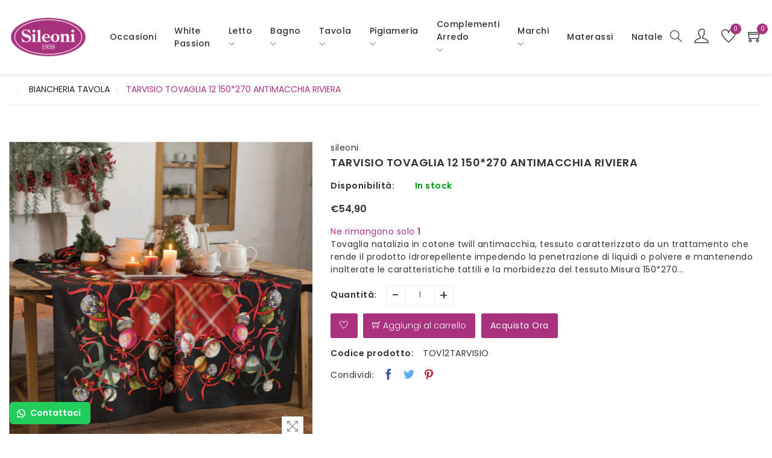

--- FILE ---
content_type: text/html; charset=utf-8
request_url: https://sileoni.com/collections/biancheria-tavola/products/tarvisio-tovaglia-12-150-270-antimacchia-riviera
body_size: 32496
content:
<!doctype html>
<!--[if IE 9]> <html class="ie9 no-js supports-no-cookies" lang="it"> <![endif]-->
<!--[if (gt IE 9)|!(IE)]><!--> <html class="no-js supports-no-cookies "" lang="it"> <!--<![endif]-->
<head>
	<!-- Added by AVADA SEO Suite -->
	





<meta name="twitter:image" content="http://sileoni.com/cdn/shop/files/TOV12TARVISIO_--_000_6659_cc3f8105-0d9d-4d0d-bb77-8bc5715365a1.jpg?v=1762522385">
    
<script>window.FPConfig = {};window.FPConfig.ignoreKeywords=["/cart","/account"]</script>





	<!-- /Added by AVADA SEO Suite -->
  
  <!-- Global site tag (gtag.js) - Google Analytics -->
<script async src="https://www.googletagmanager.com/gtag/js?id=G-71VGFFBM2B"></script>
<script>
  window.dataLayer = window.dataLayer || [];
  function gtag(){dataLayer.push(arguments);}
  gtag('js', new Date());

  gtag('config', 'G-71VGFFBM2B');
</script>
  
  
  
  <!-- Basic and Helper page needs -->
  <meta charset="utf-8">
  <meta http-equiv="x-ua-compatible" content="IE=edge">
  <meta name="viewport" content="width=device-width,initial-scale=1">
  <meta name="theme-color" content="#a9317e">
  <link rel="canonical" href="https://sileoni.com/products/tarvisio-tovaglia-12-150-270-antimacchia-riviera">
 <link href="https://fonts.googleapis.com/css?family=Poppins:100,200,300,400,500,600,700,800,900" rel="stylesheet"><style type="text/css">
    body {
      font-family: 'Poppins', sans-serif!important;
    }
  </style>
  <!-- Title and description -->
  
  <title>
  TARVISIO TOVAGLIA 12 150*270 ANTIMACCHIA RIVIERA
  
  
  
  &ndash; sileoni
  
  </title><meta name="description" content="Tovaglia natalizia in cotone twill antimacchia, tessuto caratterizzato da un trattamento che rende il prodotto idrorepellente impedendo la penetrazione di liquidi o polvere e mantenendo inalterate le caratteristiche tattili e la morbidezza del tessuto.Misura 150*270 senza tovaglioli "><!-- Helpers -->
  <!-- /snippets/social-meta-tags.liquid -->


  <meta property="og:type" content="product">
  <meta property="og:title" content="TARVISIO TOVAGLIA 12 150*270 ANTIMACCHIA RIVIERA">
  
    <meta property="og:image" content="http://sileoni.com/cdn/shop/files/TOV12TARVISIO_--_000_6659_grande.jpg?v=1762522383">
    <meta property="og:image:secure_url" content="https://sileoni.com/cdn/shop/files/TOV12TARVISIO_--_000_6659_grande.jpg?v=1762522383">
  
    <meta property="og:image" content="http://sileoni.com/cdn/shop/files/TOV12TARVISIO_--_000_6659_cc3f8105-0d9d-4d0d-bb77-8bc5715365a1_grande.jpg?v=1762522385">
    <meta property="og:image:secure_url" content="https://sileoni.com/cdn/shop/files/TOV12TARVISIO_--_000_6659_cc3f8105-0d9d-4d0d-bb77-8bc5715365a1_grande.jpg?v=1762522385">
  
  <meta property="og:description" content="Tovaglia natalizia in cotone twill antimacchia, tessuto caratterizzato da un trattamento che rende il prodotto idrorepellente impedendo la penetrazione di liquidi o polvere e mantenendo inalterate le caratteristiche tattili e la morbidezza del tessuto.Misura 150*270 senza tovaglioli ">
  <meta property="og:price:amount" content="54,90">
  <meta property="og:price:currency" content="EUR">

<meta property="og:url" content="https://sileoni.com/products/tarvisio-tovaglia-12-150-270-antimacchia-riviera">
<meta property="og:site_name" content="sileoni">




  <meta name="twitter:card" content="summary">


  <meta name="twitter:title" content="TARVISIO TOVAGLIA 12 150*270 ANTIMACCHIA RIVIERA">
  <meta name="twitter:description" content="Tovaglia natalizia in cotone twill antimacchia, tessuto caratterizzato da un trattamento che rende il prodotto idrorepellente impedendo la penetrazione di liquidi o polvere e mantenendo inalterate le ">
  <meta name="twitter:image" content="https://sileoni.com/cdn/shop/files/TOV12TARVISIO_--_000_6659_cc3f8105-0d9d-4d0d-bb77-8bc5715365a1_grande.jpg?v=1762522385">
  <meta name="twitter:image:width" content="600">
  <meta name="twitter:image:height" content="600">


  <!-- CSS -->
  <link href="//sileoni.com/cdn/shop/t/2/assets/timber.scss.css?v=48700279625382220901759333066" rel="stylesheet" type="text/css" media="all" />
<link href="//sileoni.com/cdn/shop/t/2/assets/bootstrap.min.css?v=121287910720252085271652178017" rel="stylesheet" type="text/css" media="all" />
<link href="//sileoni.com/cdn/shop/t/2/assets/owl.carousel.min.css?v=70516089817612781961652178034" rel="stylesheet" type="text/css" media="all" />
<link href="//sileoni.com/cdn/shop/t/2/assets/owl.theme.default.min.css?v=135046118358282713361652178035" rel="stylesheet" type="text/css" media="all" />
<link href="//sileoni.com/cdn/shop/t/2/assets/plugins.css?v=104516409424669372401652178035" rel="stylesheet" type="text/css" media="all" />
<link href="//sileoni.com/cdn/shop/t/2/assets/swiper.min.css?v=168954572340863736781652178040" rel="stylesheet" type="text/css" media="all" />
<link href="//sileoni.com/cdn/shop/t/2/assets/jquery.mCustomScrollbar.css?v=85941646027246651621652178028" rel="stylesheet" type="text/css" media="all" />
<link href="//sileoni.com/cdn/shop/t/2/assets/themify-icons.css?v=158450005383872269151652178043" rel="stylesheet" type="text/css" media="all" />
<link href="//sileoni.com/cdn/shop/t/2/assets/magnific-popup.css?v=52593353302364675501652178030" rel="stylesheet" type="text/css" media="all" />

<link href="//sileoni.com/cdn/shop/t/2/assets/theme-default.css?v=126483768179751421781652178042" rel="stylesheet" type="text/css" media="all" />
<link href="//sileoni.com/cdn/shop/t/2/assets/style.css?v=69149193729964156501655384541" rel="stylesheet" type="text/css" media="all" />
<link href="//sileoni.com/cdn/shop/t/2/assets/theme-custom.css?v=51027453661047281652178041" rel="stylesheet" type="text/css" media="all" />
<link href="//sileoni.com/cdn/shop/t/2/assets/theme-responsive.css?v=84819053650974732591652178042" rel="stylesheet" type="text/css" media="all" />
<link href="//sileoni.com/cdn/shop/t/2/assets/skin-theme.css?v=7511003386378246701698339577" rel="stylesheet" type="text/css" media="all" />
<link href="//sileoni.com/cdn/shop/t/2/assets/theme-color.css?v=67844542183920428671653625667" rel="stylesheet" type="text/css" media="all" />


<!-- Header hook for plugins -->
  <script>window.performance && window.performance.mark && window.performance.mark('shopify.content_for_header.start');</script><meta name="facebook-domain-verification" content="7xyoyux39gmnaluvfh30n56djl45za">
<meta id="shopify-digital-wallet" name="shopify-digital-wallet" content="/61282680998/digital_wallets/dialog">
<meta name="shopify-checkout-api-token" content="b762ff83e8eebbf46ff31c7c234d197c">
<meta id="in-context-paypal-metadata" data-shop-id="61282680998" data-venmo-supported="false" data-environment="production" data-locale="it_IT" data-paypal-v4="true" data-currency="EUR">
<link rel="alternate" type="application/json+oembed" href="https://sileoni.com/products/tarvisio-tovaglia-12-150-270-antimacchia-riviera.oembed">
<script async="async" src="/checkouts/internal/preloads.js?locale=it-IT"></script>
<link rel="preconnect" href="https://shop.app" crossorigin="anonymous">
<script async="async" src="https://shop.app/checkouts/internal/preloads.js?locale=it-IT&shop_id=61282680998" crossorigin="anonymous"></script>
<script id="apple-pay-shop-capabilities" type="application/json">{"shopId":61282680998,"countryCode":"IT","currencyCode":"EUR","merchantCapabilities":["supports3DS"],"merchantId":"gid:\/\/shopify\/Shop\/61282680998","merchantName":"sileoni","requiredBillingContactFields":["postalAddress","email"],"requiredShippingContactFields":["postalAddress","email"],"shippingType":"shipping","supportedNetworks":["visa","maestro","masterCard","amex"],"total":{"type":"pending","label":"sileoni","amount":"1.00"},"shopifyPaymentsEnabled":true,"supportsSubscriptions":true}</script>
<script id="shopify-features" type="application/json">{"accessToken":"b762ff83e8eebbf46ff31c7c234d197c","betas":["rich-media-storefront-analytics"],"domain":"sileoni.com","predictiveSearch":true,"shopId":61282680998,"locale":"it"}</script>
<script>var Shopify = Shopify || {};
Shopify.shop = "sileoni.myshopify.com";
Shopify.locale = "it";
Shopify.currency = {"active":"EUR","rate":"1.0"};
Shopify.country = "IT";
Shopify.theme = {"name":"Home 4","id":130001371302,"schema_name":null,"schema_version":null,"theme_store_id":null,"role":"main"};
Shopify.theme.handle = "null";
Shopify.theme.style = {"id":null,"handle":null};
Shopify.cdnHost = "sileoni.com/cdn";
Shopify.routes = Shopify.routes || {};
Shopify.routes.root = "/";</script>
<script type="module">!function(o){(o.Shopify=o.Shopify||{}).modules=!0}(window);</script>
<script>!function(o){function n(){var o=[];function n(){o.push(Array.prototype.slice.apply(arguments))}return n.q=o,n}var t=o.Shopify=o.Shopify||{};t.loadFeatures=n(),t.autoloadFeatures=n()}(window);</script>
<script>
  window.ShopifyPay = window.ShopifyPay || {};
  window.ShopifyPay.apiHost = "shop.app\/pay";
  window.ShopifyPay.redirectState = null;
</script>
<script id="shop-js-analytics" type="application/json">{"pageType":"product"}</script>
<script defer="defer" async type="module" src="//sileoni.com/cdn/shopifycloud/shop-js/modules/v2/client.init-shop-cart-sync_CMJqCr78.it.esm.js"></script>
<script defer="defer" async type="module" src="//sileoni.com/cdn/shopifycloud/shop-js/modules/v2/chunk.common_Dcn2QxEd.esm.js"></script>
<script defer="defer" async type="module" src="//sileoni.com/cdn/shopifycloud/shop-js/modules/v2/chunk.modal_C0MPLyYd.esm.js"></script>
<script type="module">
  await import("//sileoni.com/cdn/shopifycloud/shop-js/modules/v2/client.init-shop-cart-sync_CMJqCr78.it.esm.js");
await import("//sileoni.com/cdn/shopifycloud/shop-js/modules/v2/chunk.common_Dcn2QxEd.esm.js");
await import("//sileoni.com/cdn/shopifycloud/shop-js/modules/v2/chunk.modal_C0MPLyYd.esm.js");

  window.Shopify.SignInWithShop?.initShopCartSync?.({"fedCMEnabled":true,"windoidEnabled":true});

</script>
<script>
  window.Shopify = window.Shopify || {};
  if (!window.Shopify.featureAssets) window.Shopify.featureAssets = {};
  window.Shopify.featureAssets['shop-js'] = {"shop-cart-sync":["modules/v2/client.shop-cart-sync_DSJNZbmo.it.esm.js","modules/v2/chunk.common_Dcn2QxEd.esm.js","modules/v2/chunk.modal_C0MPLyYd.esm.js"],"init-fed-cm":["modules/v2/client.init-fed-cm_B8rXoVJ9.it.esm.js","modules/v2/chunk.common_Dcn2QxEd.esm.js","modules/v2/chunk.modal_C0MPLyYd.esm.js"],"shop-toast-manager":["modules/v2/client.shop-toast-manager_C5ER3ZCd.it.esm.js","modules/v2/chunk.common_Dcn2QxEd.esm.js","modules/v2/chunk.modal_C0MPLyYd.esm.js"],"init-shop-cart-sync":["modules/v2/client.init-shop-cart-sync_CMJqCr78.it.esm.js","modules/v2/chunk.common_Dcn2QxEd.esm.js","modules/v2/chunk.modal_C0MPLyYd.esm.js"],"shop-button":["modules/v2/client.shop-button_lw8c-T_z.it.esm.js","modules/v2/chunk.common_Dcn2QxEd.esm.js","modules/v2/chunk.modal_C0MPLyYd.esm.js"],"init-windoid":["modules/v2/client.init-windoid_ZVn3nWO8.it.esm.js","modules/v2/chunk.common_Dcn2QxEd.esm.js","modules/v2/chunk.modal_C0MPLyYd.esm.js"],"shop-cash-offers":["modules/v2/client.shop-cash-offers_NVXbUQPY.it.esm.js","modules/v2/chunk.common_Dcn2QxEd.esm.js","modules/v2/chunk.modal_C0MPLyYd.esm.js"],"pay-button":["modules/v2/client.pay-button_TutHIYKX.it.esm.js","modules/v2/chunk.common_Dcn2QxEd.esm.js","modules/v2/chunk.modal_C0MPLyYd.esm.js"],"init-customer-accounts":["modules/v2/client.init-customer-accounts_CvovG_84.it.esm.js","modules/v2/client.shop-login-button_BFnx-o-o.it.esm.js","modules/v2/chunk.common_Dcn2QxEd.esm.js","modules/v2/chunk.modal_C0MPLyYd.esm.js"],"avatar":["modules/v2/client.avatar_BTnouDA3.it.esm.js"],"checkout-modal":["modules/v2/client.checkout-modal_BRq4Q6Hj.it.esm.js","modules/v2/chunk.common_Dcn2QxEd.esm.js","modules/v2/chunk.modal_C0MPLyYd.esm.js"],"init-shop-for-new-customer-accounts":["modules/v2/client.init-shop-for-new-customer-accounts_BkE1yo3U.it.esm.js","modules/v2/client.shop-login-button_BFnx-o-o.it.esm.js","modules/v2/chunk.common_Dcn2QxEd.esm.js","modules/v2/chunk.modal_C0MPLyYd.esm.js"],"init-customer-accounts-sign-up":["modules/v2/client.init-customer-accounts-sign-up_BcM4uZcr.it.esm.js","modules/v2/client.shop-login-button_BFnx-o-o.it.esm.js","modules/v2/chunk.common_Dcn2QxEd.esm.js","modules/v2/chunk.modal_C0MPLyYd.esm.js"],"init-shop-email-lookup-coordinator":["modules/v2/client.init-shop-email-lookup-coordinator_B3CRfAFT.it.esm.js","modules/v2/chunk.common_Dcn2QxEd.esm.js","modules/v2/chunk.modal_C0MPLyYd.esm.js"],"shop-follow-button":["modules/v2/client.shop-follow-button_CRnhbJfV.it.esm.js","modules/v2/chunk.common_Dcn2QxEd.esm.js","modules/v2/chunk.modal_C0MPLyYd.esm.js"],"shop-login-button":["modules/v2/client.shop-login-button_BFnx-o-o.it.esm.js","modules/v2/chunk.common_Dcn2QxEd.esm.js","modules/v2/chunk.modal_C0MPLyYd.esm.js"],"shop-login":["modules/v2/client.shop-login_Bouywukp.it.esm.js","modules/v2/chunk.common_Dcn2QxEd.esm.js","modules/v2/chunk.modal_C0MPLyYd.esm.js"],"lead-capture":["modules/v2/client.lead-capture_DujCTHEu.it.esm.js","modules/v2/chunk.common_Dcn2QxEd.esm.js","modules/v2/chunk.modal_C0MPLyYd.esm.js"],"payment-terms":["modules/v2/client.payment-terms_DDGgldMS.it.esm.js","modules/v2/chunk.common_Dcn2QxEd.esm.js","modules/v2/chunk.modal_C0MPLyYd.esm.js"]};
</script>
<script>(function() {
  var isLoaded = false;
  function asyncLoad() {
    if (isLoaded) return;
    isLoaded = true;
    var urls = ["https:\/\/configs.carthike.com\/carthike.js?shop=sileoni.myshopify.com","https:\/\/snts-app.herokuapp.com\/get_script\/35824a1c5eb611eebf29fa927ae32474.js?shop=sileoni.myshopify.com"];
    for (var i = 0; i < urls.length; i++) {
      var s = document.createElement('script');
      s.type = 'text/javascript';
      s.async = true;
      s.src = urls[i];
      var x = document.getElementsByTagName('script')[0];
      x.parentNode.insertBefore(s, x);
    }
  };
  if(window.attachEvent) {
    window.attachEvent('onload', asyncLoad);
  } else {
    window.addEventListener('load', asyncLoad, false);
  }
})();</script>
<script id="__st">var __st={"a":61282680998,"offset":3600,"reqid":"c9a7318c-cc40-4bb9-910e-c3394f99b985-1769561338","pageurl":"sileoni.com\/collections\/biancheria-tavola\/products\/tarvisio-tovaglia-12-150-270-antimacchia-riviera","u":"eedb26b19bf3","p":"product","rtyp":"product","rid":8691406569798};</script>
<script>window.ShopifyPaypalV4VisibilityTracking = true;</script>
<script id="captcha-bootstrap">!function(){'use strict';const t='contact',e='account',n='new_comment',o=[[t,t],['blogs',n],['comments',n],[t,'customer']],c=[[e,'customer_login'],[e,'guest_login'],[e,'recover_customer_password'],[e,'create_customer']],r=t=>t.map((([t,e])=>`form[action*='/${t}']:not([data-nocaptcha='true']) input[name='form_type'][value='${e}']`)).join(','),a=t=>()=>t?[...document.querySelectorAll(t)].map((t=>t.form)):[];function s(){const t=[...o],e=r(t);return a(e)}const i='password',u='form_key',d=['recaptcha-v3-token','g-recaptcha-response','h-captcha-response',i],f=()=>{try{return window.sessionStorage}catch{return}},m='__shopify_v',_=t=>t.elements[u];function p(t,e,n=!1){try{const o=window.sessionStorage,c=JSON.parse(o.getItem(e)),{data:r}=function(t){const{data:e,action:n}=t;return t[m]||n?{data:e,action:n}:{data:t,action:n}}(c);for(const[e,n]of Object.entries(r))t.elements[e]&&(t.elements[e].value=n);n&&o.removeItem(e)}catch(o){console.error('form repopulation failed',{error:o})}}const l='form_type',E='cptcha';function T(t){t.dataset[E]=!0}const w=window,h=w.document,L='Shopify',v='ce_forms',y='captcha';let A=!1;((t,e)=>{const n=(g='f06e6c50-85a8-45c8-87d0-21a2b65856fe',I='https://cdn.shopify.com/shopifycloud/storefront-forms-hcaptcha/ce_storefront_forms_captcha_hcaptcha.v1.5.2.iife.js',D={infoText:'Protetto da hCaptcha',privacyText:'Privacy',termsText:'Termini'},(t,e,n)=>{const o=w[L][v],c=o.bindForm;if(c)return c(t,g,e,D).then(n);var r;o.q.push([[t,g,e,D],n]),r=I,A||(h.body.append(Object.assign(h.createElement('script'),{id:'captcha-provider',async:!0,src:r})),A=!0)});var g,I,D;w[L]=w[L]||{},w[L][v]=w[L][v]||{},w[L][v].q=[],w[L][y]=w[L][y]||{},w[L][y].protect=function(t,e){n(t,void 0,e),T(t)},Object.freeze(w[L][y]),function(t,e,n,w,h,L){const[v,y,A,g]=function(t,e,n){const i=e?o:[],u=t?c:[],d=[...i,...u],f=r(d),m=r(i),_=r(d.filter((([t,e])=>n.includes(e))));return[a(f),a(m),a(_),s()]}(w,h,L),I=t=>{const e=t.target;return e instanceof HTMLFormElement?e:e&&e.form},D=t=>v().includes(t);t.addEventListener('submit',(t=>{const e=I(t);if(!e)return;const n=D(e)&&!e.dataset.hcaptchaBound&&!e.dataset.recaptchaBound,o=_(e),c=g().includes(e)&&(!o||!o.value);(n||c)&&t.preventDefault(),c&&!n&&(function(t){try{if(!f())return;!function(t){const e=f();if(!e)return;const n=_(t);if(!n)return;const o=n.value;o&&e.removeItem(o)}(t);const e=Array.from(Array(32),(()=>Math.random().toString(36)[2])).join('');!function(t,e){_(t)||t.append(Object.assign(document.createElement('input'),{type:'hidden',name:u})),t.elements[u].value=e}(t,e),function(t,e){const n=f();if(!n)return;const o=[...t.querySelectorAll(`input[type='${i}']`)].map((({name:t})=>t)),c=[...d,...o],r={};for(const[a,s]of new FormData(t).entries())c.includes(a)||(r[a]=s);n.setItem(e,JSON.stringify({[m]:1,action:t.action,data:r}))}(t,e)}catch(e){console.error('failed to persist form',e)}}(e),e.submit())}));const S=(t,e)=>{t&&!t.dataset[E]&&(n(t,e.some((e=>e===t))),T(t))};for(const o of['focusin','change'])t.addEventListener(o,(t=>{const e=I(t);D(e)&&S(e,y())}));const B=e.get('form_key'),M=e.get(l),P=B&&M;t.addEventListener('DOMContentLoaded',(()=>{const t=y();if(P)for(const e of t)e.elements[l].value===M&&p(e,B);[...new Set([...A(),...v().filter((t=>'true'===t.dataset.shopifyCaptcha))])].forEach((e=>S(e,t)))}))}(h,new URLSearchParams(w.location.search),n,t,e,['guest_login'])})(!0,!0)}();</script>
<script integrity="sha256-4kQ18oKyAcykRKYeNunJcIwy7WH5gtpwJnB7kiuLZ1E=" data-source-attribution="shopify.loadfeatures" defer="defer" src="//sileoni.com/cdn/shopifycloud/storefront/assets/storefront/load_feature-a0a9edcb.js" crossorigin="anonymous"></script>
<script crossorigin="anonymous" defer="defer" src="//sileoni.com/cdn/shopifycloud/storefront/assets/shopify_pay/storefront-65b4c6d7.js?v=20250812"></script>
<script data-source-attribution="shopify.dynamic_checkout.dynamic.init">var Shopify=Shopify||{};Shopify.PaymentButton=Shopify.PaymentButton||{isStorefrontPortableWallets:!0,init:function(){window.Shopify.PaymentButton.init=function(){};var t=document.createElement("script");t.src="https://sileoni.com/cdn/shopifycloud/portable-wallets/latest/portable-wallets.it.js",t.type="module",document.head.appendChild(t)}};
</script>
<script data-source-attribution="shopify.dynamic_checkout.buyer_consent">
  function portableWalletsHideBuyerConsent(e){var t=document.getElementById("shopify-buyer-consent"),n=document.getElementById("shopify-subscription-policy-button");t&&n&&(t.classList.add("hidden"),t.setAttribute("aria-hidden","true"),n.removeEventListener("click",e))}function portableWalletsShowBuyerConsent(e){var t=document.getElementById("shopify-buyer-consent"),n=document.getElementById("shopify-subscription-policy-button");t&&n&&(t.classList.remove("hidden"),t.removeAttribute("aria-hidden"),n.addEventListener("click",e))}window.Shopify?.PaymentButton&&(window.Shopify.PaymentButton.hideBuyerConsent=portableWalletsHideBuyerConsent,window.Shopify.PaymentButton.showBuyerConsent=portableWalletsShowBuyerConsent);
</script>
<script data-source-attribution="shopify.dynamic_checkout.cart.bootstrap">document.addEventListener("DOMContentLoaded",(function(){function t(){return document.querySelector("shopify-accelerated-checkout-cart, shopify-accelerated-checkout")}if(t())Shopify.PaymentButton.init();else{new MutationObserver((function(e,n){t()&&(Shopify.PaymentButton.init(),n.disconnect())})).observe(document.body,{childList:!0,subtree:!0})}}));
</script>
<script id='scb4127' type='text/javascript' async='' src='https://sileoni.com/cdn/shopifycloud/privacy-banner/storefront-banner.js'></script><link id="shopify-accelerated-checkout-styles" rel="stylesheet" media="screen" href="https://sileoni.com/cdn/shopifycloud/portable-wallets/latest/accelerated-checkout-backwards-compat.css" crossorigin="anonymous">
<style id="shopify-accelerated-checkout-cart">
        #shopify-buyer-consent {
  margin-top: 1em;
  display: inline-block;
  width: 100%;
}

#shopify-buyer-consent.hidden {
  display: none;
}

#shopify-subscription-policy-button {
  background: none;
  border: none;
  padding: 0;
  text-decoration: underline;
  font-size: inherit;
  cursor: pointer;
}

#shopify-subscription-policy-button::before {
  box-shadow: none;
}

      </style>

<script>window.performance && window.performance.mark && window.performance.mark('shopify.content_for_header.end');</script>


  
  <!-- /snippets/oldIE-js.liquid -->


<!--[if lt IE 9]>
<script src="//cdnjs.cloudflare.com/ajax/libs/html5shiv/3.7.2/html5shiv.min.js" type="text/javascript"></script>
<script src="//sileoni.com/cdn/shop/t/2/assets/respond.min.js?v=52248677837542619231652178037" type="text/javascript"></script>
<link href="//sileoni.com/cdn/shop/t/2/assets/respond-proxy.html" id="respond-proxy" rel="respond-proxy" />
<link href="//sileoni.com/search?q=16935858bf3dcfd8eb445bb14279a5d6" id="respond-redirect" rel="respond-redirect" />
<script src="//sileoni.com/search?q=16935858bf3dcfd8eb445bb14279a5d6" type="text/javascript"></script>
<![endif]-->


  <!-- JS --><script src="//sileoni.com/cdn/shop/t/2/assets/modernizr-2.8.3.min.js?v=174727525422211915231652178032"></script>
<script src="//sileoni.com/cdn/shop/t/2/assets/jquery-1.12.0.min.js?v=180303338299147220221652178024"></script>
<script src="//sileoni.com/cdn/shop/t/2/assets/popper.min.js?v=183925064573163857831652178036"></script>
<script src="//sileoni.com/cdn/shop/t/2/assets/bootstrap.min.js?v=31811181442356356641652178018"></script>
<script src="//sileoni.com/cdn/shop/t/2/assets/plugins.js?v=13735872287495472721653107942"></script>
<script src="//sileoni.com/cdn/shop/t/2/assets/owl.carousel.min.js?v=97891440811553454251652178034"></script>
<script src="//sileoni.com/cdn/shop/t/2/assets/jquery.lazyload.min.js?v=52017726365333097691652178026"></script>
<script src="//sileoni.com/cdn/shop/t/2/assets/jquery.magnific-popup.min.js?v=62953174224872963371652178027"></script>
<script src="//sileoni.com/cdn/shop/t/2/assets/imagesloaded.pkgd.min.js?v=58209854333173575541652178023"></script>
<script src="//sileoni.com/cdn/shop/t/2/assets/jquery.isotope.min.js?v=91911861347149225011652178026"></script>
<!-- Ajax Cart js -->

<script src="//sileoni.com/cdn/shopifycloud/storefront/assets/themes_support/option_selection-b017cd28.js"></script>
<script src="//sileoni.com/cdn/shopifycloud/storefront/assets/themes_support/api.jquery-7ab1a3a4.js"></script>
<script src="//sileoni.com/cdn/shop/t/2/assets/swiper.min.js?v=125509845551321791351652178040"></script>
<script src="//sileoni.com/cdn/shop/t/2/assets/main.js?v=55786396325533190661653625537"></script>



  <script src="//sileoni.com/cdn/shopifycloud/storefront/assets/themes_support/shopify_common-5f594365.js" type="text/javascript"></script>
  
<link rel="stylesheet" href="//sileoni.com/cdn/shop/t/2/assets/seedgrow-whatsapp-style.css?v=98871650463428833311655390262">

<script type="text/javascript">
var _iub = _iub || [];
_iub.csConfiguration = {"consentOnContinuedBrowsing":false,"siteId":1719224,"whitelabel":false,"cookiePolicyId":69460627,"lang":"it", "banner":{ "acceptButtonDisplay":true,"closeButtonRejects":true,"customizeButtonDisplay":true,"position":"bottom" }};

<!-- codice per Shopify (1 di 2) -->
    var onPreferenceFirstExpressedCallback = function(consent) {
        if (true == _iub.csConfiguration.perPurposeConsent) {
            consent.consent = Object.keys(consent.purposes).every(function(k) {
                return consent.purposes[k]
            });
        }
        window.Shopify.customerPrivacy.setTrackingConsent(consent.consent, function() {});
    }
    if (typeof _iub.csConfiguration.callback === 'object') {
        _iub.csConfiguration.callback.onPreferenceFirstExpressed = onPreferenceFirstExpressedCallback;
    } else {
        _iub.csConfiguration.callback = {
            onPreferenceFirstExpressed: onPreferenceFirstExpressedCallback
        };
    }

</script>
<script type="text/javascript" src="//cdn.iubenda.com/cs/iubenda_cs.js" charset="UTF-8" async></script>

<!-- codice per Shopify (2 di 2) - Tracking API -->
<script type="text/javascript">
    window.Shopify.loadFeatures([{
            name: 'consent-tracking-api',
            version: '0.1',
        }, ],
        function(error) {
            if (error) {
                throw error;
            }
        });
</script>


<link href="https://monorail-edge.shopifysvc.com" rel="dns-prefetch">
<script>(function(){if ("sendBeacon" in navigator && "performance" in window) {try {var session_token_from_headers = performance.getEntriesByType('navigation')[0].serverTiming.find(x => x.name == '_s').description;} catch {var session_token_from_headers = undefined;}var session_cookie_matches = document.cookie.match(/_shopify_s=([^;]*)/);var session_token_from_cookie = session_cookie_matches && session_cookie_matches.length === 2 ? session_cookie_matches[1] : "";var session_token = session_token_from_headers || session_token_from_cookie || "";function handle_abandonment_event(e) {var entries = performance.getEntries().filter(function(entry) {return /monorail-edge.shopifysvc.com/.test(entry.name);});if (!window.abandonment_tracked && entries.length === 0) {window.abandonment_tracked = true;var currentMs = Date.now();var navigation_start = performance.timing.navigationStart;var payload = {shop_id: 61282680998,url: window.location.href,navigation_start,duration: currentMs - navigation_start,session_token,page_type: "product"};window.navigator.sendBeacon("https://monorail-edge.shopifysvc.com/v1/produce", JSON.stringify({schema_id: "online_store_buyer_site_abandonment/1.1",payload: payload,metadata: {event_created_at_ms: currentMs,event_sent_at_ms: currentMs}}));}}window.addEventListener('pagehide', handle_abandonment_event);}}());</script>
<script id="web-pixels-manager-setup">(function e(e,d,r,n,o){if(void 0===o&&(o={}),!Boolean(null===(a=null===(i=window.Shopify)||void 0===i?void 0:i.analytics)||void 0===a?void 0:a.replayQueue)){var i,a;window.Shopify=window.Shopify||{};var t=window.Shopify;t.analytics=t.analytics||{};var s=t.analytics;s.replayQueue=[],s.publish=function(e,d,r){return s.replayQueue.push([e,d,r]),!0};try{self.performance.mark("wpm:start")}catch(e){}var l=function(){var e={modern:/Edge?\/(1{2}[4-9]|1[2-9]\d|[2-9]\d{2}|\d{4,})\.\d+(\.\d+|)|Firefox\/(1{2}[4-9]|1[2-9]\d|[2-9]\d{2}|\d{4,})\.\d+(\.\d+|)|Chrom(ium|e)\/(9{2}|\d{3,})\.\d+(\.\d+|)|(Maci|X1{2}).+ Version\/(15\.\d+|(1[6-9]|[2-9]\d|\d{3,})\.\d+)([,.]\d+|)( \(\w+\)|)( Mobile\/\w+|) Safari\/|Chrome.+OPR\/(9{2}|\d{3,})\.\d+\.\d+|(CPU[ +]OS|iPhone[ +]OS|CPU[ +]iPhone|CPU IPhone OS|CPU iPad OS)[ +]+(15[._]\d+|(1[6-9]|[2-9]\d|\d{3,})[._]\d+)([._]\d+|)|Android:?[ /-](13[3-9]|1[4-9]\d|[2-9]\d{2}|\d{4,})(\.\d+|)(\.\d+|)|Android.+Firefox\/(13[5-9]|1[4-9]\d|[2-9]\d{2}|\d{4,})\.\d+(\.\d+|)|Android.+Chrom(ium|e)\/(13[3-9]|1[4-9]\d|[2-9]\d{2}|\d{4,})\.\d+(\.\d+|)|SamsungBrowser\/([2-9]\d|\d{3,})\.\d+/,legacy:/Edge?\/(1[6-9]|[2-9]\d|\d{3,})\.\d+(\.\d+|)|Firefox\/(5[4-9]|[6-9]\d|\d{3,})\.\d+(\.\d+|)|Chrom(ium|e)\/(5[1-9]|[6-9]\d|\d{3,})\.\d+(\.\d+|)([\d.]+$|.*Safari\/(?![\d.]+ Edge\/[\d.]+$))|(Maci|X1{2}).+ Version\/(10\.\d+|(1[1-9]|[2-9]\d|\d{3,})\.\d+)([,.]\d+|)( \(\w+\)|)( Mobile\/\w+|) Safari\/|Chrome.+OPR\/(3[89]|[4-9]\d|\d{3,})\.\d+\.\d+|(CPU[ +]OS|iPhone[ +]OS|CPU[ +]iPhone|CPU IPhone OS|CPU iPad OS)[ +]+(10[._]\d+|(1[1-9]|[2-9]\d|\d{3,})[._]\d+)([._]\d+|)|Android:?[ /-](13[3-9]|1[4-9]\d|[2-9]\d{2}|\d{4,})(\.\d+|)(\.\d+|)|Mobile Safari.+OPR\/([89]\d|\d{3,})\.\d+\.\d+|Android.+Firefox\/(13[5-9]|1[4-9]\d|[2-9]\d{2}|\d{4,})\.\d+(\.\d+|)|Android.+Chrom(ium|e)\/(13[3-9]|1[4-9]\d|[2-9]\d{2}|\d{4,})\.\d+(\.\d+|)|Android.+(UC? ?Browser|UCWEB|U3)[ /]?(15\.([5-9]|\d{2,})|(1[6-9]|[2-9]\d|\d{3,})\.\d+)\.\d+|SamsungBrowser\/(5\.\d+|([6-9]|\d{2,})\.\d+)|Android.+MQ{2}Browser\/(14(\.(9|\d{2,})|)|(1[5-9]|[2-9]\d|\d{3,})(\.\d+|))(\.\d+|)|K[Aa][Ii]OS\/(3\.\d+|([4-9]|\d{2,})\.\d+)(\.\d+|)/},d=e.modern,r=e.legacy,n=navigator.userAgent;return n.match(d)?"modern":n.match(r)?"legacy":"unknown"}(),u="modern"===l?"modern":"legacy",c=(null!=n?n:{modern:"",legacy:""})[u],f=function(e){return[e.baseUrl,"/wpm","/b",e.hashVersion,"modern"===e.buildTarget?"m":"l",".js"].join("")}({baseUrl:d,hashVersion:r,buildTarget:u}),m=function(e){var d=e.version,r=e.bundleTarget,n=e.surface,o=e.pageUrl,i=e.monorailEndpoint;return{emit:function(e){var a=e.status,t=e.errorMsg,s=(new Date).getTime(),l=JSON.stringify({metadata:{event_sent_at_ms:s},events:[{schema_id:"web_pixels_manager_load/3.1",payload:{version:d,bundle_target:r,page_url:o,status:a,surface:n,error_msg:t},metadata:{event_created_at_ms:s}}]});if(!i)return console&&console.warn&&console.warn("[Web Pixels Manager] No Monorail endpoint provided, skipping logging."),!1;try{return self.navigator.sendBeacon.bind(self.navigator)(i,l)}catch(e){}var u=new XMLHttpRequest;try{return u.open("POST",i,!0),u.setRequestHeader("Content-Type","text/plain"),u.send(l),!0}catch(e){return console&&console.warn&&console.warn("[Web Pixels Manager] Got an unhandled error while logging to Monorail."),!1}}}}({version:r,bundleTarget:l,surface:e.surface,pageUrl:self.location.href,monorailEndpoint:e.monorailEndpoint});try{o.browserTarget=l,function(e){var d=e.src,r=e.async,n=void 0===r||r,o=e.onload,i=e.onerror,a=e.sri,t=e.scriptDataAttributes,s=void 0===t?{}:t,l=document.createElement("script"),u=document.querySelector("head"),c=document.querySelector("body");if(l.async=n,l.src=d,a&&(l.integrity=a,l.crossOrigin="anonymous"),s)for(var f in s)if(Object.prototype.hasOwnProperty.call(s,f))try{l.dataset[f]=s[f]}catch(e){}if(o&&l.addEventListener("load",o),i&&l.addEventListener("error",i),u)u.appendChild(l);else{if(!c)throw new Error("Did not find a head or body element to append the script");c.appendChild(l)}}({src:f,async:!0,onload:function(){if(!function(){var e,d;return Boolean(null===(d=null===(e=window.Shopify)||void 0===e?void 0:e.analytics)||void 0===d?void 0:d.initialized)}()){var d=window.webPixelsManager.init(e)||void 0;if(d){var r=window.Shopify.analytics;r.replayQueue.forEach((function(e){var r=e[0],n=e[1],o=e[2];d.publishCustomEvent(r,n,o)})),r.replayQueue=[],r.publish=d.publishCustomEvent,r.visitor=d.visitor,r.initialized=!0}}},onerror:function(){return m.emit({status:"failed",errorMsg:"".concat(f," has failed to load")})},sri:function(e){var d=/^sha384-[A-Za-z0-9+/=]+$/;return"string"==typeof e&&d.test(e)}(c)?c:"",scriptDataAttributes:o}),m.emit({status:"loading"})}catch(e){m.emit({status:"failed",errorMsg:(null==e?void 0:e.message)||"Unknown error"})}}})({shopId: 61282680998,storefrontBaseUrl: "https://sileoni.com",extensionsBaseUrl: "https://extensions.shopifycdn.com/cdn/shopifycloud/web-pixels-manager",monorailEndpoint: "https://monorail-edge.shopifysvc.com/unstable/produce_batch",surface: "storefront-renderer",enabledBetaFlags: ["2dca8a86"],webPixelsConfigList: [{"id":"2180940102","configuration":"{\"webPixelName\":\"Judge.me\"}","eventPayloadVersion":"v1","runtimeContext":"STRICT","scriptVersion":"34ad157958823915625854214640f0bf","type":"APP","apiClientId":683015,"privacyPurposes":["ANALYTICS"],"dataSharingAdjustments":{"protectedCustomerApprovalScopes":["read_customer_email","read_customer_name","read_customer_personal_data","read_customer_phone"]}},{"id":"1566474566","configuration":"{\"config\":\"{\\\"pixel_id\\\":\\\"AW-11067821655\\\",\\\"gtag_events\\\":[{\\\"type\\\":\\\"begin_checkout\\\",\\\"action_label\\\":\\\"AW-11067821655\\\/3cq7CKPMwIIaENecxp0p\\\"},{\\\"type\\\":\\\"search\\\",\\\"action_label\\\":\\\"AW-11067821655\\\/gOGSCJ3MwIIaENecxp0p\\\"},{\\\"type\\\":\\\"view_item\\\",\\\"action_label\\\":\\\"AW-11067821655\\\/4caBCJrMwIIaENecxp0p\\\"},{\\\"type\\\":\\\"purchase\\\",\\\"action_label\\\":\\\"AW-11067821655\\\/rEWVCJTMwIIaENecxp0p\\\"},{\\\"type\\\":\\\"page_view\\\",\\\"action_label\\\":\\\"AW-11067821655\\\/bFYBCJfMwIIaENecxp0p\\\"},{\\\"type\\\":\\\"add_payment_info\\\",\\\"action_label\\\":\\\"AW-11067821655\\\/SjoICKbMwIIaENecxp0p\\\"},{\\\"type\\\":\\\"add_to_cart\\\",\\\"action_label\\\":\\\"AW-11067821655\\\/pAOhCKDMwIIaENecxp0p\\\"}],\\\"enable_monitoring_mode\\\":false}\"}","eventPayloadVersion":"v1","runtimeContext":"OPEN","scriptVersion":"b2a88bafab3e21179ed38636efcd8a93","type":"APP","apiClientId":1780363,"privacyPurposes":[],"dataSharingAdjustments":{"protectedCustomerApprovalScopes":["read_customer_address","read_customer_email","read_customer_name","read_customer_personal_data","read_customer_phone"]}},{"id":"340361542","configuration":"{\"pixel_id\":\"413168400994583\",\"pixel_type\":\"facebook_pixel\",\"metaapp_system_user_token\":\"-\"}","eventPayloadVersion":"v1","runtimeContext":"OPEN","scriptVersion":"ca16bc87fe92b6042fbaa3acc2fbdaa6","type":"APP","apiClientId":2329312,"privacyPurposes":["ANALYTICS","MARKETING","SALE_OF_DATA"],"dataSharingAdjustments":{"protectedCustomerApprovalScopes":["read_customer_address","read_customer_email","read_customer_name","read_customer_personal_data","read_customer_phone"]}},{"id":"195592518","eventPayloadVersion":"v1","runtimeContext":"LAX","scriptVersion":"1","type":"CUSTOM","privacyPurposes":["ANALYTICS"],"name":"Google Analytics tag (migrated)"},{"id":"shopify-app-pixel","configuration":"{}","eventPayloadVersion":"v1","runtimeContext":"STRICT","scriptVersion":"0450","apiClientId":"shopify-pixel","type":"APP","privacyPurposes":["ANALYTICS","MARKETING"]},{"id":"shopify-custom-pixel","eventPayloadVersion":"v1","runtimeContext":"LAX","scriptVersion":"0450","apiClientId":"shopify-pixel","type":"CUSTOM","privacyPurposes":["ANALYTICS","MARKETING"]}],isMerchantRequest: false,initData: {"shop":{"name":"sileoni","paymentSettings":{"currencyCode":"EUR"},"myshopifyDomain":"sileoni.myshopify.com","countryCode":"IT","storefrontUrl":"https:\/\/sileoni.com"},"customer":null,"cart":null,"checkout":null,"productVariants":[{"price":{"amount":54.9,"currencyCode":"EUR"},"product":{"title":"TARVISIO TOVAGLIA 12 150*270 ANTIMACCHIA RIVIERA","vendor":"sileoni","id":"8691406569798","untranslatedTitle":"TARVISIO TOVAGLIA 12 150*270 ANTIMACCHIA RIVIERA","url":"\/products\/tarvisio-tovaglia-12-150-270-antimacchia-riviera","type":""},"id":"48821370847558","image":{"src":"\/\/sileoni.com\/cdn\/shop\/files\/TOV12TARVISIO_--_000_6659_cc3f8105-0d9d-4d0d-bb77-8bc5715365a1.jpg?v=1762522385"},"sku":"TOV12TARVISIO","title":"Default Title","untranslatedTitle":"Default Title"}],"purchasingCompany":null},},"https://sileoni.com/cdn","fcfee988w5aeb613cpc8e4bc33m6693e112",{"modern":"","legacy":""},{"shopId":"61282680998","storefrontBaseUrl":"https:\/\/sileoni.com","extensionBaseUrl":"https:\/\/extensions.shopifycdn.com\/cdn\/shopifycloud\/web-pixels-manager","surface":"storefront-renderer","enabledBetaFlags":"[\"2dca8a86\"]","isMerchantRequest":"false","hashVersion":"fcfee988w5aeb613cpc8e4bc33m6693e112","publish":"custom","events":"[[\"page_viewed\",{}],[\"product_viewed\",{\"productVariant\":{\"price\":{\"amount\":54.9,\"currencyCode\":\"EUR\"},\"product\":{\"title\":\"TARVISIO TOVAGLIA 12 150*270 ANTIMACCHIA RIVIERA\",\"vendor\":\"sileoni\",\"id\":\"8691406569798\",\"untranslatedTitle\":\"TARVISIO TOVAGLIA 12 150*270 ANTIMACCHIA RIVIERA\",\"url\":\"\/products\/tarvisio-tovaglia-12-150-270-antimacchia-riviera\",\"type\":\"\"},\"id\":\"48821370847558\",\"image\":{\"src\":\"\/\/sileoni.com\/cdn\/shop\/files\/TOV12TARVISIO_--_000_6659_cc3f8105-0d9d-4d0d-bb77-8bc5715365a1.jpg?v=1762522385\"},\"sku\":\"TOV12TARVISIO\",\"title\":\"Default Title\",\"untranslatedTitle\":\"Default Title\"}}]]"});</script><script>
  window.ShopifyAnalytics = window.ShopifyAnalytics || {};
  window.ShopifyAnalytics.meta = window.ShopifyAnalytics.meta || {};
  window.ShopifyAnalytics.meta.currency = 'EUR';
  var meta = {"product":{"id":8691406569798,"gid":"gid:\/\/shopify\/Product\/8691406569798","vendor":"sileoni","type":"","handle":"tarvisio-tovaglia-12-150-270-antimacchia-riviera","variants":[{"id":48821370847558,"price":5490,"name":"TARVISIO TOVAGLIA 12 150*270 ANTIMACCHIA RIVIERA","public_title":null,"sku":"TOV12TARVISIO"}],"remote":false},"page":{"pageType":"product","resourceType":"product","resourceId":8691406569798,"requestId":"c9a7318c-cc40-4bb9-910e-c3394f99b985-1769561338"}};
  for (var attr in meta) {
    window.ShopifyAnalytics.meta[attr] = meta[attr];
  }
</script>
<script class="analytics">
  (function () {
    var customDocumentWrite = function(content) {
      var jquery = null;

      if (window.jQuery) {
        jquery = window.jQuery;
      } else if (window.Checkout && window.Checkout.$) {
        jquery = window.Checkout.$;
      }

      if (jquery) {
        jquery('body').append(content);
      }
    };

    var hasLoggedConversion = function(token) {
      if (token) {
        return document.cookie.indexOf('loggedConversion=' + token) !== -1;
      }
      return false;
    }

    var setCookieIfConversion = function(token) {
      if (token) {
        var twoMonthsFromNow = new Date(Date.now());
        twoMonthsFromNow.setMonth(twoMonthsFromNow.getMonth() + 2);

        document.cookie = 'loggedConversion=' + token + '; expires=' + twoMonthsFromNow;
      }
    }

    var trekkie = window.ShopifyAnalytics.lib = window.trekkie = window.trekkie || [];
    if (trekkie.integrations) {
      return;
    }
    trekkie.methods = [
      'identify',
      'page',
      'ready',
      'track',
      'trackForm',
      'trackLink'
    ];
    trekkie.factory = function(method) {
      return function() {
        var args = Array.prototype.slice.call(arguments);
        args.unshift(method);
        trekkie.push(args);
        return trekkie;
      };
    };
    for (var i = 0; i < trekkie.methods.length; i++) {
      var key = trekkie.methods[i];
      trekkie[key] = trekkie.factory(key);
    }
    trekkie.load = function(config) {
      trekkie.config = config || {};
      trekkie.config.initialDocumentCookie = document.cookie;
      var first = document.getElementsByTagName('script')[0];
      var script = document.createElement('script');
      script.type = 'text/javascript';
      script.onerror = function(e) {
        var scriptFallback = document.createElement('script');
        scriptFallback.type = 'text/javascript';
        scriptFallback.onerror = function(error) {
                var Monorail = {
      produce: function produce(monorailDomain, schemaId, payload) {
        var currentMs = new Date().getTime();
        var event = {
          schema_id: schemaId,
          payload: payload,
          metadata: {
            event_created_at_ms: currentMs,
            event_sent_at_ms: currentMs
          }
        };
        return Monorail.sendRequest("https://" + monorailDomain + "/v1/produce", JSON.stringify(event));
      },
      sendRequest: function sendRequest(endpointUrl, payload) {
        // Try the sendBeacon API
        if (window && window.navigator && typeof window.navigator.sendBeacon === 'function' && typeof window.Blob === 'function' && !Monorail.isIos12()) {
          var blobData = new window.Blob([payload], {
            type: 'text/plain'
          });

          if (window.navigator.sendBeacon(endpointUrl, blobData)) {
            return true;
          } // sendBeacon was not successful

        } // XHR beacon

        var xhr = new XMLHttpRequest();

        try {
          xhr.open('POST', endpointUrl);
          xhr.setRequestHeader('Content-Type', 'text/plain');
          xhr.send(payload);
        } catch (e) {
          console.log(e);
        }

        return false;
      },
      isIos12: function isIos12() {
        return window.navigator.userAgent.lastIndexOf('iPhone; CPU iPhone OS 12_') !== -1 || window.navigator.userAgent.lastIndexOf('iPad; CPU OS 12_') !== -1;
      }
    };
    Monorail.produce('monorail-edge.shopifysvc.com',
      'trekkie_storefront_load_errors/1.1',
      {shop_id: 61282680998,
      theme_id: 130001371302,
      app_name: "storefront",
      context_url: window.location.href,
      source_url: "//sileoni.com/cdn/s/trekkie.storefront.a804e9514e4efded663580eddd6991fcc12b5451.min.js"});

        };
        scriptFallback.async = true;
        scriptFallback.src = '//sileoni.com/cdn/s/trekkie.storefront.a804e9514e4efded663580eddd6991fcc12b5451.min.js';
        first.parentNode.insertBefore(scriptFallback, first);
      };
      script.async = true;
      script.src = '//sileoni.com/cdn/s/trekkie.storefront.a804e9514e4efded663580eddd6991fcc12b5451.min.js';
      first.parentNode.insertBefore(script, first);
    };
    trekkie.load(
      {"Trekkie":{"appName":"storefront","development":false,"defaultAttributes":{"shopId":61282680998,"isMerchantRequest":null,"themeId":130001371302,"themeCityHash":"8752153528421656350","contentLanguage":"it","currency":"EUR","eventMetadataId":"ba1c017b-f631-47d1-91a8-abb465cd10b9"},"isServerSideCookieWritingEnabled":true,"monorailRegion":"shop_domain","enabledBetaFlags":["65f19447","b5387b81"]},"Session Attribution":{},"S2S":{"facebookCapiEnabled":true,"source":"trekkie-storefront-renderer","apiClientId":580111}}
    );

    var loaded = false;
    trekkie.ready(function() {
      if (loaded) return;
      loaded = true;

      window.ShopifyAnalytics.lib = window.trekkie;

      var originalDocumentWrite = document.write;
      document.write = customDocumentWrite;
      try { window.ShopifyAnalytics.merchantGoogleAnalytics.call(this); } catch(error) {};
      document.write = originalDocumentWrite;

      window.ShopifyAnalytics.lib.page(null,{"pageType":"product","resourceType":"product","resourceId":8691406569798,"requestId":"c9a7318c-cc40-4bb9-910e-c3394f99b985-1769561338","shopifyEmitted":true});

      var match = window.location.pathname.match(/checkouts\/(.+)\/(thank_you|post_purchase)/)
      var token = match? match[1]: undefined;
      if (!hasLoggedConversion(token)) {
        setCookieIfConversion(token);
        window.ShopifyAnalytics.lib.track("Viewed Product",{"currency":"EUR","variantId":48821370847558,"productId":8691406569798,"productGid":"gid:\/\/shopify\/Product\/8691406569798","name":"TARVISIO TOVAGLIA 12 150*270 ANTIMACCHIA RIVIERA","price":"54.90","sku":"TOV12TARVISIO","brand":"sileoni","variant":null,"category":"","nonInteraction":true,"remote":false},undefined,undefined,{"shopifyEmitted":true});
      window.ShopifyAnalytics.lib.track("monorail:\/\/trekkie_storefront_viewed_product\/1.1",{"currency":"EUR","variantId":48821370847558,"productId":8691406569798,"productGid":"gid:\/\/shopify\/Product\/8691406569798","name":"TARVISIO TOVAGLIA 12 150*270 ANTIMACCHIA RIVIERA","price":"54.90","sku":"TOV12TARVISIO","brand":"sileoni","variant":null,"category":"","nonInteraction":true,"remote":false,"referer":"https:\/\/sileoni.com\/collections\/biancheria-tavola\/products\/tarvisio-tovaglia-12-150-270-antimacchia-riviera"});
      }
    });


        var eventsListenerScript = document.createElement('script');
        eventsListenerScript.async = true;
        eventsListenerScript.src = "//sileoni.com/cdn/shopifycloud/storefront/assets/shop_events_listener-3da45d37.js";
        document.getElementsByTagName('head')[0].appendChild(eventsListenerScript);

})();</script>
  <script>
  if (!window.ga || (window.ga && typeof window.ga !== 'function')) {
    window.ga = function ga() {
      (window.ga.q = window.ga.q || []).push(arguments);
      if (window.Shopify && window.Shopify.analytics && typeof window.Shopify.analytics.publish === 'function') {
        window.Shopify.analytics.publish("ga_stub_called", {}, {sendTo: "google_osp_migration"});
      }
      console.error("Shopify's Google Analytics stub called with:", Array.from(arguments), "\nSee https://help.shopify.com/manual/promoting-marketing/pixels/pixel-migration#google for more information.");
    };
    if (window.Shopify && window.Shopify.analytics && typeof window.Shopify.analytics.publish === 'function') {
      window.Shopify.analytics.publish("ga_stub_initialized", {}, {sendTo: "google_osp_migration"});
    }
  }
</script>
<script
  defer
  src="https://sileoni.com/cdn/shopifycloud/perf-kit/shopify-perf-kit-3.0.4.min.js"
  data-application="storefront-renderer"
  data-shop-id="61282680998"
  data-render-region="gcp-us-east1"
  data-page-type="product"
  data-theme-instance-id="130001371302"
  data-theme-name=""
  data-theme-version=""
  data-monorail-region="shop_domain"
  data-resource-timing-sampling-rate="10"
  data-shs="true"
  data-shs-beacon="true"
  data-shs-export-with-fetch="true"
  data-shs-logs-sample-rate="1"
  data-shs-beacon-endpoint="https://sileoni.com/api/collect"
></script>
</head>
<body  id="tarvisio-tovaglia-12-150-270-antimacchia-riviera" class="template-product"><div id="shopify-section-header" class="shopify-section"><!-- header-area start -->
<div class="header-area">
  <div class="header-top">
    <div class="header-main header-sticky">
      <div class="container">
        <div class="row">
          <div class="col-xl-2 col-lg-3 col-md-2 col-6 header-logo">
            <div class="logo"><a href="/" class="theme-logo">
  <img src="//sileoni.com/cdn/shop/files/logo_300x300.png?v=1652178497" alt="sileoni">
</a></div>
          </div>
          <div class="col-xl-8 col-md-8 col-6 mainmenu">
            <div class="box-header">
  <button class="close-box" type="button">
    <i class="ti-close"></i>
  </button>
</div>
<ul class="main-menu">
  
  
  

  <li class="menu-link">
    <a href="/collections/promozioni-in-corso" class="link-title">Occasioni</a>
    <a href="/collections/promozioni-in-corso" class="link-title link-title-lg">
      <span>Occasioni</span>
    </a>
  </li>

  
  
  
  

  <li class="menu-link">
    <a href="/collections/white-passion" class="link-title">White Passion</a>
    <a href="/collections/white-passion" class="link-title link-title-lg">
      <span>White Passion</span>
    </a>
  </li>

  
  
  
  
  <li class="menu-link parant">
    <a class="link-title" href="javascript:void(0)">
      <span>Letto</span>
      <i class="ti-angle-down"></i>
    </a>
    <a data-toggle="collapse" href="#collapse-Letto" class="link-title link-title-lg">
      <span>Letto</span>
      <i class="ti-angle-down"></i>
    </a>
    <ul class="dropdown-submenu collapse" id="collapse-Letto">
      
      
      
      <li class="megamenu-li parant">
        <h2 class="sublink-title">Set Lenzuola</h2>
        <a data-toggle="collapse" href="#collapse-Set-Lenzuola" class="sublink-title">
          <span>Set Lenzuola</span>
          <i class="ti-angle-down"></i>
        </a>
        <ul class="dropdown-supmenu collapse" id="collapse-Set-Lenzuola">
          
          <li class="supmenu-li">
            <a href="/collections/set-lenzuola-matrimoniale" class="suplink-title">Set lenzuola Matrimoniali</a>
          </li>
          
          <li class="supmenu-li">
            <a href="/collections/set-lenzuola-piazza-mezza" class="suplink-title">Set lenzuola Piazza Mezza</a>
          </li>
          
          <li class="supmenu-li">
            <a href="/collections/set-lenzuola-singole" class="suplink-title">Set lenzuola Singole</a>
          </li>
          
        </ul>
      </li>
          
      
      
      
      <li class="submenu-li parant">
        <a href="/collections/lenzuola-sfuse" class="sublink-title">Lenzuola sfuse</a>
      </li>

          
      
      
      
      <li class="megamenu-li parant">
        <h2 class="sublink-title">Copripiumini</h2>
        <a data-toggle="collapse" href="#collapse-Copripiumini" class="sublink-title">
          <span>Copripiumini</span>
          <i class="ti-angle-down"></i>
        </a>
        <ul class="dropdown-supmenu collapse" id="collapse-Copripiumini">
          
          <li class="supmenu-li">
            <a href="/collections/copripiumini-matrimoniali" class="suplink-title">Copripiumini Matrimoniali</a>
          </li>
          
          <li class="supmenu-li">
            <a href="/collections/copripiumino-piazza-mezza" class="suplink-title">Copripiumini Piazza Mezza</a>
          </li>
          
          <li class="supmenu-li">
            <a href="/collections/copripiumini-singoli" class="suplink-title">Copripiumini Singoli</a>
          </li>
          
        </ul>
      </li>
          
      
      
      
      <li class="megamenu-li parant">
        <h2 class="sublink-title">Trapuntini</h2>
        <a data-toggle="collapse" href="#collapse-Trapuntini" class="sublink-title">
          <span>Trapuntini</span>
          <i class="ti-angle-down"></i>
        </a>
        <ul class="dropdown-supmenu collapse" id="collapse-Trapuntini">
          
          <li class="supmenu-li">
            <a href="/collections/tapuntini-matrimoniali" class="suplink-title">Trapuntini Matrimoniali</a>
          </li>
          
          <li class="supmenu-li">
            <a href="/collections/trapuntino-piazza-mezza" class="suplink-title">Trapuntini Piazza Mezza</a>
          </li>
          
          <li class="supmenu-li">
            <a href="/collections/trapuntino-singolo" class="suplink-title">Trapuntini Singoli</a>
          </li>
          
        </ul>
      </li>
          
      
      
      
      <li class="megamenu-li parant">
        <h2 class="sublink-title">Trapunte Sintetiche</h2>
        <a data-toggle="collapse" href="#collapse-Trapunte-Sintetiche" class="sublink-title">
          <span>Trapunte Sintetiche</span>
          <i class="ti-angle-down"></i>
        </a>
        <ul class="dropdown-supmenu collapse" id="collapse-Trapunte-Sintetiche">
          
          <li class="supmenu-li">
            <a href="/collections/trapunta-sintetica-matrimoniale" class="suplink-title">Trapunta sintetica Matrimoniale</a>
          </li>
          
          <li class="supmenu-li">
            <a href="/collections/trapunta-sintetica-piazza-mezza" class="suplink-title">Trapunta sintetica Piazza Mezza</a>
          </li>
          
          <li class="supmenu-li">
            <a href="/collections/trapunta-sintetica-singola" class="suplink-title">Trapunta sintetica Singola</a>
          </li>
          
        </ul>
      </li>
          
      
      
      
      <li class="megamenu-li parant">
        <h2 class="sublink-title">Trapunte Piuma</h2>
        <a data-toggle="collapse" href="#collapse-Trapunte-Piuma" class="sublink-title">
          <span>Trapunte Piuma</span>
          <i class="ti-angle-down"></i>
        </a>
        <ul class="dropdown-supmenu collapse" id="collapse-Trapunte-Piuma">
          
          <li class="supmenu-li">
            <a href="/collections/trapunta-piuma-matrimoniale" class="suplink-title">Trapunta piuma Matrimoniale</a>
          </li>
          
          <li class="supmenu-li">
            <a href="/collections/trapunta-piuma-piazza-mezza" class="suplink-title">Trapunte piuma Piazza Mezza</a>
          </li>
          
          <li class="supmenu-li">
            <a href="/collections/trapunta-piuma-singola" class="suplink-title">Trapunte piuma singole</a>
          </li>
          
        </ul>
      </li>
          
      
      
      
      <li class="submenu-li parant">
        <a href="/collections/piumini" class="sublink-title">Piumini</a>
      </li>

          
      
      
      
      <li class="submenu-li parant">
        <a href="/collections/plaid" class="sublink-title">Plaid</a>
      </li>

          
      
      
      
      <li class="submenu-li parant">
        <a href="/collections/sottocoperte" class="sublink-title">Sottocoperte</a>
      </li>

          
      
      
      
      <li class="submenu-li parant">
        <a href="/collections/intimo-letto" class="sublink-title">Coprimaterassi e intimo letto</a>
      </li>

          
      
      
      
      
      
      
      
      
      
      
      
      
      
      
      
      
      
      
      
      
      
      
      
      
      
      
      
      
      
      
      
      
    </ul>
  </li>
  
  
  
  
  <li class="menu-link parant">
    <a class="link-title" href="javascript:void(0)">
      <span>Bagno</span>
      <i class="ti-angle-down"></i>
    </a>
    <a data-toggle="collapse" href="#collapse-Bagno" class="link-title link-title-lg">
      <span>Bagno</span>
      <i class="ti-angle-down"></i>
    </a>
    <ul class="dropdown-submenu collapse" id="collapse-Bagno">
      
      
      
      <li class="submenu-li parant">
        <a href="/collections/accappatoio-1" class="sublink-title">Accappatoi</a>
      </li>

          
      
      
      
      <li class="submenu-li parant">
        <a href="/collections/coppie-spugna" class="sublink-title">Coppie Spugna</a>
      </li>

          
      
      
      
      <li class="submenu-li parant">
        <a href="/collections/telo-bagno" class="sublink-title">Teli Bagno</a>
      </li>

          
      
      
      
      <li class="submenu-li parant">
        <a href="/collections/telo-mare" class="sublink-title">Telo Mare</a>
      </li>

          
      
      
      
      
      
      
      
      
      
      
      
      
      
      
    </ul>
  </li>
  
  
  
  
  <li class="menu-link parant">
    <a class="link-title" href="javascript:void(0)">
      <span>Tavola</span>
      <i class="ti-angle-down"></i>
    </a>
    <a data-toggle="collapse" href="#collapse-Tavola" class="link-title link-title-lg">
      <span>Tavola</span>
      <i class="ti-angle-down"></i>
    </a>
    <ul class="dropdown-submenu collapse" id="collapse-Tavola">
      
      
      
      <li class="submenu-li parant">
        <a href="/collections/tovaglia-6" class="sublink-title">Tovaglie 6</a>
      </li>

          
      
      
      
      <li class="submenu-li parant">
        <a href="/collections/tovaglia-8" class="sublink-title">Tovaglie 8</a>
      </li>

          
      
      
      
      <li class="submenu-li parant">
        <a href="/collections/tovaglia-12" class="sublink-title">Tovaglie 12</a>
      </li>

          
      
      
      
      <li class="submenu-li parant">
        <a href="/collections/set-americano" class="sublink-title">Set americano</a>
      </li>

          
      
      
      
      <li class="submenu-li parant">
        <a href="/collections/runner" class="sublink-title">Runner</a>
      </li>

          
      
      
      
      
      
      
      
      
      
      
      
      
      
      
      
      
      
    </ul>
  </li>
  
  
  
  
  <li class="menu-link parant">
    <a class="link-title" href="javascript:void(0)">
      <span>Pigiameria</span>
      <i class="ti-angle-down"></i>
    </a>
    <a data-toggle="collapse" href="#collapse-Pigiameria" class="link-title link-title-lg">
      <span>Pigiameria</span>
      <i class="ti-angle-down"></i>
    </a>
    <ul class="dropdown-submenu collapse" id="collapse-Pigiameria">
      
      
      
      <li class="submenu-li parant">
        <a href="/collections/pigiameria-donna" class="sublink-title">Pigiameria Donna</a>
      </li>

          
      
      
      
      <li class="submenu-li parant">
        <a href="/collections/pigiameria-uomo" class="sublink-title">Pigiameria Uomo</a>
      </li>

          
      
      
      
      
      
      
      
      
    </ul>
  </li>
  
  
  
  
  <li class="menu-link parant">
    <a class="link-title" href="javascript:void(0)">
      <span>Complementi arredo</span>
      <i class="ti-angle-down"></i>
    </a>
    <a data-toggle="collapse" href="#collapse-Complementi-arredo" class="link-title link-title-lg">
      <span>Complementi arredo</span>
      <i class="ti-angle-down"></i>
    </a>
    <ul class="dropdown-submenu collapse" id="collapse-Complementi-arredo">
      
      
      
      <li class="submenu-li parant">
        <a href="/collections/complementi-darredo-1" class="sublink-title">Complementi d'arredo</a>
      </li>

          
      
      
      
      <li class="submenu-li parant">
        <a href="/collections/tappeti" class="sublink-title">Tappeti</a>
      </li>

          
      
      
      
      
      
      
      
      
    </ul>
  </li>
  
  
  
  
  <li class="menu-link parant">
    <a class="link-title" href="javascript:void(0)">
      <span>Marchi</span>
      <i class="ti-angle-down"></i>
    </a>
    <a data-toggle="collapse" href="#collapse-Marchi" class="link-title link-title-lg">
      <span>Marchi</span>
      <i class="ti-angle-down"></i>
    </a>
    <ul class="dropdown-submenu collapse" id="collapse-Marchi">
      
      
      
      <li class="submenu-li parant">
        <a href="/collections/blumarine" class="sublink-title">BLUMARINE</a>
      </li>

          
      
      
      
      <li class="submenu-li parant">
        <a href="/collections/borbonese" class="sublink-title">BORBONESE</a>
      </li>

          
      
      
      
      <li class="submenu-li parant">
        <a href="/collections/bossi" class="sublink-title">BOSSI</a>
      </li>

          
      
      
      
      <li class="submenu-li parant">
        <a href="/collections/daunenstep" class="sublink-title">DAUNENSTEP</a>
      </li>

          
      
      
      
      <li class="submenu-li parant">
        <a href="/collections/fazzini" class="sublink-title">FAZZINI</a>
      </li>

          
      
      
      
      <li class="submenu-li parant">
        <a href="/collections/la-perla" class="sublink-title">LA PERLA</a>
      </li>

          
      
      
      
      <li class="submenu-li parant">
        <a href="/collections/maisono-soucre" class="sublink-title">MAISON SOUCRE'</a>
      </li>

          
      
      
      
      <li class="submenu-li parant">
        <a href="/collections/martha-oneil" class="sublink-title">MARTHA O'NEIL</a>
      </li>

          
      
      
      
      <li class="submenu-li parant">
        <a href="/collections/missoni" class="sublink-title">MISSONI</a>
      </li>

          
      
      
      
      <li class="submenu-li parant">
        <a href="/collections/tag-house" class="sublink-title">TAG HOUSE</a>
      </li>

          
      
      
      
      <li class="submenu-li parant">
        <a href="/collections/tessitura-randi" class="sublink-title">TESSITURA RANDI</a>
      </li>

          
      
      
      
      
      
      
      
      
      
      
      
      
      
      
      
      
      
      
      
      
      
      
      
      
      
      
      
      
      
      
      
      
      
      
      
    </ul>
  </li>
  
  
  
  

  <li class="menu-link">
    <a href="/collections/materassi" class="link-title">Materassi</a>
    <a href="/collections/materassi" class="link-title link-title-lg">
      <span>Materassi</span>
    </a>
  </li>

  
  
  
  

  <li class="menu-link">
    <a href="/collections/speciale-natale/natale+idee-regalo" class="link-title">Natale</a>
    <a href="/collections/speciale-natale/natale+idee-regalo" class="link-title link-title-lg">
      <span>Natale</span>
    </a>
  </li>

  
  
</ul>

<script>
  $('.megamenu-li').parent('ul').addClass('mega-menu');
  $('.submenu-li').parent('ul').addClass('sub-menu');
  $('.menu-banner').parent('ul').addClass('banner-menu');
</script>
          </div>
          <div class="col-xl-2 col-lg-3 col-md-10 col-6 header-linkicon">
            <div class="right-blok-box d-flex">
              <div class="search-wrap">
                <button type="button" class="search-mobile-btn" data-toggle="modal" data-target="#myModal1"><i class="ti-search"></i></button>
                <div class="modal fade" id="myModal1">
                  <div class="modal-dialog">
                    <div class="modal-content">
                      <div class="modal-body">
                        <div class="container main-search-active">
                          <div class="sidebar-search-input">
                            <form action="/search" method="get" class="search-bar" role="search">
                              <div class="form-search">
                                <input type="search" name="q" value="" placeholder="Search products, brands or advice" id="search" class="input-text" aria-label="">
                                <button class="search-btn" type="submit"><i class="ti-search"></i></button>
                              </div>
                              <div class="search-close">
                                <button type="button" class="close" data-dismiss="modal"><i class="ti-close"></i></button>
                              </div>
                            </form>
                          </div>
                        </div>
                      </div>
                    </div>
                  </div>
                </div>
              </div>
              <button class="navbar-toggler" type="button">
                <i class="ti-align-justify"></i>
              </button>          
              <div class="user-wrap">
                
                <a href="/account/login">
                  <i class="ti-user"></i>
                </a>
                
              </div>
              
<div class="wishlist">
	<a class="header-wishlist-btn" href="/account/login">
	 <i class="ti-heart"></i>
	 <span class="wishlist-counter"></span>
	</a>
</div>

              <a href="javascript:void(0)" class="cart-count">
                <i class="ti-shopping-cart"></i>
                <span id="cart-total" class="bigcounter">0</span>
              </a>
              


    <div class="mini-cart">
      <a href="javascript:void(0)" class="shopping-cart-close">
        <i class="ion-close-round"></i>
      </a>
      <div class="cart-tempty-title"  style="display:block;">
        <p>Il tuo carrello è vuoto!</p>
      </div>
      <div class="cart-item-title"  style="display:none;">
        <p>
          <span class="cart-count-desc">Ci sono</span>
          <span id="cart-total" class="cart-count-item bigcounter">0</span>
          <span class="cart-count-desc">prodotti</span>
        </p>
      </div>
      <ul class="cart-item-loop"  style="display:none;">
        
      </ul>
      <ul class="subtotal-title-area"  style="display:none;">
        <li class="subtotal-titles">
          <div class="subtotal-titles">
            <h3>Sub totale:</h3>
            <span id="cart-total" class="subtotal-price">€0,00</span>
          </div>
        </li>
        <li class="mini-cart-btns">
          <div class="cart-btns">
            <a href="/cart" class="btn btn-style1">Tuo carrello</a>
            <a href="/checkout" class="btn btn-style1">Checkout</a>
          </div>
        </li>
      </ul>
    </div>

            </div>
          </div>
        </div>
      </div>
    </div>
  </div>
</div>
<!-- header-area end -->
<style>
  .theme-logo img{
    max-width: 130px;
  }
</style>
</div>
<!-- breadcrumb-area start -->

<div class="breadcrumb-area">
  <div class="container">
        <!-- breadcrumb-list start -->
        
<nav class="" role="navigation" aria-label="breadcrumbs">
  <ul class="breadcrumb-list">

    <li class="breadcrumb-item">
      <a href="/" title=""></a>
    </li>
    <li class="breadcrumb-item">
      

      
      
      
      <a href="/collections/biancheria-tavola" title="">BIANCHERIA TAVOLA</a>
      
      

      <span>TARVISIO TOVAGLIA 12 150*270 ANTIMACCHIA RIVIERA</span>

      
    </li>
  </ul>
</nav>


        <!-- breadcrumb-list end -->
  </div>
</div>

<!-- breadcrumb-area end -->
<main role="main">
    <div class="section-ptb">
  <div class="container"> 
    <div id="shopify-section-product-template" class="shopify-section"><section class="main-content-wrap product-details-page product-details">
  <div class="row">
    
  <div class="col-xl-5 col-lg-6 col-md-6 col-12 product_details lazyload">
    <div class="product_detail_img">
      <!-- product_big_images start -->
      <div class="product_img_top">
        <button class="full-view">
          <i class="ti-fullscreen"></i>
        </button><img id="zoom_mw" class="product-zoom img-fluid lazyload" src="data:image/svg+xml,%3Csvg%20xmlns=%22http://www.w3.org/2000/svg%22%20viewBox=%220%200%20360%20459%22%3E%3C/svg%3E" data-src="//sileoni.com/cdn/shop/files/TOV12TARVISIO_--_000_6659_cc3f8105-0d9d-4d0d-bb77-8bc5715365a1_750x810.jpg?v=1762522385" alt="TARVISIO TOVAGLIA 12 150*270 ANTIMACCHIA RIVIERA" data-zoom-image="//sileoni.com/cdn/shop/files/TOV12TARVISIO_--_000_6659_cc3f8105-0d9d-4d0d-bb77-8bc5715365a1_750x810.jpg?v=1762522385">
      </div>
      <!-- product_big_images end -->
      <!-- Start Small images -->
      <ul class="owl-carousel owl-theme pro-detail-slider" id="pro-detail-slider">
        
        <li id="gallery_01" role="presentation" class="item ">
          <a class="product-single__thumbnail active" href="//sileoni.com/cdn/shop/files/TOV12TARVISIO_--_000_6659_cc3f8105-0d9d-4d0d-bb77-8bc5715365a1_1024x1024.jpg?v=1762522385" data-image="//sileoni.com/cdn/shop/files/TOV12TARVISIO_--_000_6659_cc3f8105-0d9d-4d0d-bb77-8bc5715365a1_1024x1024.jpg?v=1762522385" data-zoom-image="//sileoni.com/cdn/shop/files/TOV12TARVISIO_--_000_6659_cc3f8105-0d9d-4d0d-bb77-8bc5715365a1_1024x1024.jpg?v=1762522385" data-image-id="81094865879366">
            <img class="lazyload" src="data:image/svg+xml;utf8,<svg%20xmlns='http://www.w3.org/2000/svg'%20width='159'%20height='202'></svg>" data-src="//sileoni.com/cdn/shop/files/TOV12TARVISIO_--_000_6659_cc3f8105-0d9d-4d0d-bb77-8bc5715365a1_159x202.jpg?v=1762522385" alt="TARVISIO TOVAGLIA 12 150*270 ANTIMACCHIA RIVIERA" class="img-fluid">
          </a>
        </li>
        
        <li id="gallery_01" role="presentation" class="item ">
          <a class="product-single__thumbnail " href="//sileoni.com/cdn/shop/files/TOV12TARVISIO_--_000_6659_1024x1024.jpg?v=1762522383" data-image="//sileoni.com/cdn/shop/files/TOV12TARVISIO_--_000_6659_1024x1024.jpg?v=1762522383" data-zoom-image="//sileoni.com/cdn/shop/files/TOV12TARVISIO_--_000_6659_1024x1024.jpg?v=1762522383" data-image-id="72971855102278">
            <img class="lazyload" src="data:image/svg+xml;utf8,<svg%20xmlns='http://www.w3.org/2000/svg'%20width='159'%20height='202'></svg>" data-src="//sileoni.com/cdn/shop/files/TOV12TARVISIO_--_000_6659_159x202.jpg?v=1762522383" alt="TARVISIO TOVAGLIA 12 150*270 ANTIMACCHIA RIVIERA" class="img-fluid">
          </a>
        </li>
        
      </ul>
      <!-- End Small images -->
    </div>
  </div>
  
  <div class="col-xl-7 col-lg-6 col-md-6 col-12 product_details">
    <div class="product_details_info">
      
      <a class="product-vendor" href="/collections/vendors?q=sileoni" title="sileoni">sileoni</a>
      
      <div class="product-title">
        <h2>TARVISIO TOVAGLIA 12 150*270 ANTIMACCHIA RIVIERA</h2>
      </div><div class="product-ratting">
        <span class="shopify-product-reviews-badge" data-id="8691406569798"></span>
      </div><div class="product-inventory">
        <h2>
          <span>Disponibilità:</span>
          <span class="out-stock text-danger">
              <span>Out of stock</span>
            </span>
            <span class="in-stock text-success">
              <span>In stock</span>
            </span>
        </h2>
      </div><div class="pro-price-label">
        <div class="price-box">
          <span class="new-price" id="ProductPrice">€54,90</span></div>
      </div>
      
<div class="stock-inventory">
        
        <span>Ne rimangono solo</span>
        <span>1</span>
        <span></span>
        
      </div>
      
Tovaglia natalizia in cotone twill antimacchia, tessuto caratterizzato da un trattamento che rende il prodotto idrorepellente impedendo la penetrazione di liquidi o polvere e mantenendo inalterate le caratteristiche tattili e la morbidezza del tessuto.Misura 150*270...
<div class="pro-detail-action">
        <form action="/cart/add" method="post" class="cart" enctype="multipart/form-data" id="add-item-form"><div class="product-variant-option"> 
  <select name="id" id="productSelect" class="product-single__variants">
    
    <option   selected="selected"  data-sku="TOV12TARVISIO" value="48821370847558">Default Title </option>
    
  </select></div>
<style>/* product swatch variant css */
.product_details_info .pro-detail-action .product-variant-option .swatch .header {
	font-weight: 600;
}
.product_details_info .pro-detail-action .product-variant-option .swatch {
    display: flex;
    align-items: center;
    margin-top: 15px;
}
.product_details_info .pro-detail-action .product-variant-option .swatch h2 {
    font-size: 14px;
    font-weight: 600;
}
.product_details_info .pro-detail-action .product-variant-option .swatch .swatch-element {
    margin-left: 15px;
}
.product_details_info .pro-detail-action .product-variant-option .swatch .swatch-element label {
    margin-bottom: 0;
}
.product_details_info .pro-detail-action .product-variant-option .swatch .swatch-element input:checked + label,
.product_details_info .pro-detail-action .product-variant-option .swatch .swatch-element label:hover {
    color: #000;
    border-bottom: 2px solid #000;
}
.product_details_info .pro-detail-action .product-variant-option .swatch .swatch-element label {
    padding: 2px 8px;
    color: #adadad;
    border-bottom: 2px solid #adadad;
    display: flex;
    align-items: center;
    text-transform: uppercase;
    justify-content: center;
}
.product_details_info .pro-detail-action .product-variant-option .swatch.color .swatch-element label {
    height: 30px;
    width: 30px;
    display: flex;
    align-items: center;
    justify-content: center;
    background-position: center;
    background-size: cover;
    background-repeat: no-repeat;
}

.product_details_info .pro-detail-action .product-variant-option .swatch.color .swatch-element input:checked + label {
    outline: 1px solid #000;
    outline-offset: 2px;
}
  </style>

          <div class="product-actions">
            <div class="product-quantity-action">
              <span>Quantità:</span>
              <div class="product-quantity">
                <div class="cart-plus-minus">
                  <input value="1" type="text" name="quantity" min="1" pattern="[0-9]*">
                </div>
              </div>
            </div>
            <div class="pro-detail-button">
<a class="wishlist" href="/account/login">
  <i class="ti-heart"></i>
</a>


              <div class="product-cart-action pro_dtl_btn">
  
  <button type="submit" class="ajax-spin-cart" id="AddToCart">
    <span>
      <i class="ti-shopping-cart"></i>
      <span class="cart-title" id="AddToCartText">Aggiungi al carrello</span>
      <span class="cart-loading"><i class="ti-reload"></i></span>
      <span class="cart-added"></span>
      <span class="cart-unavailable">Esaurito</span>
    </span>
  </button>
  <script>
    jQuery('.ajax-spin-cart').click(function(e) {
      e.preventDefault();
      Shopify.addItemFromForm('add-item-form');
    });
  </script>
  
</div>

              
              <a href="javascript:void(0)" id="buyNow" onClick="instantBuy8691406569798()">
  <span>Acquista ora</span>
</a>
<script type="text/javascript">
  function instantBuy8691406569798(){
    
    jQuery.post('/cart/add', $("form[action='/cart/add']").serialize()).
     always(function(data){
     window.location.href ='/checkout';
  });
  }
</script>

            </div>
          </div>
          
<div class="product-sku">
            <h2 class="title_2">Codice prodotto:</h2>
            <span class="variant-sku" id="variantsku">TOV12TARVISIO</span>
          </div>
          <!-- Share -->
<div class="share-icons">
  


<label>Condividi:</label>
<ul class="pro_social_link">
  <li>
    <a class="fb" target="_blank" href="//www.facebook.com/sharer.php?u=https://sileoni.com/products/tarvisio-tovaglia-12-150-270-antimacchia-riviera" tabindex="0"><i class="ti-facebook"></i></a>
  </li>
  <li>
    <a class="twit" target="_blank" href="//twitter.com/share?text=TARVISIO%20TOVAGLIA%2012%20150*270%20ANTIMACCHIA%20RIVIERA&amp;url=https://sileoni.com/products/tarvisio-tovaglia-12-150-270-antimacchia-riviera;source=webclient" tabindex="0"><i class="ti-twitter-alt"></i></a>
  </li>
  
  <li>
    <a class="pin" target="_blank" href="//pinterest.com/pin/create/button/?url=https://sileoni.com/products/tarvisio-tovaglia-12-150-270-antimacchia-riviera&amp;media=http://sileoni.com/cdn/shop/files/TOV12TARVISIO_--_000_6659_cc3f8105-0d9d-4d0d-bb77-8bc5715365a1_1024x1024.jpg?v=1762522385&amp;description=TARVISIO%20TOVAGLIA%2012%20150*270%20ANTIMACCHIA%20RIVIERA"  tabindex="0"><i class="ti-pinterest"></i></a>
  </li>
  
</ul>
</div>
          
          
        </form>
      </div>
    </div>
  </div>
</div>
</section>

<script>
  $('#pro-detail-slider').owlCarousel({
    loop: false,
    margin: 15,
    nav: true,
    navText: ['<i class="ti-angle-left"></i>','<i class="ti-angle-right"></i>'],dots: false,
    responsive:{
      0:{
        items:3
      },
      600:{
        items:3
      },
      1000:{
        items:4
      }
    }
  });
function addToCart(){
  $('form.cart-8691406569798').submit();
}
var selectCallback = function(variant, selector) {
  timber.productPage({
    money_format: "€{{amount_with_comma_separator}}",
    variant: variant,
    selector: selector
  });
  if (variant.available) {
  // Current variant select+
  var form = jQuery('#' + selector.domIdPrefix).closest('form');
    for (var i=0,size=variant.options.size; i<size; i++) {
      var val = variant.options[i].replace(/'/g,"&#039;");
      var radioButton = form.find(".swatch[data-option-index='" + i + "'] :radio[value='" + val +"']");
      if (radioButton.size()) {
        radioButton.get(0).checked = true;
      }
    }
  }
  if (variant && variant.featured_image) {
    jQuery('#zoom_mw').attr('src',variant.featured_image.src);
    jQuery('#zoom_mw').attr('data-src',variant.featured_image.src);
    //jQuery('#zoom_mw').attr('src',variant.featured_image.src);
    jQuery('.product-img').find('figure').css('background-image', 'url(' + variant.featured_image.src + ')');
    jQuery('.product-single__thumbnail').removeClass('active');
    jQuery('#pro-detail-slider a[data-image-id="' + variant.featured_image.id + '"]').addClass('active');
  }
};
  
jQuery(function($) {
  new Shopify.OptionSelectors('productSelect', {
    product: {"id":8691406569798,"title":"TARVISIO TOVAGLIA 12 150*270 ANTIMACCHIA RIVIERA","handle":"tarvisio-tovaglia-12-150-270-antimacchia-riviera","description":"\u003cp\u003e\u003cspan style='color: rgb(136, 136, 136); font-family: \"Cerebri Sans\", sans-serif; font-size: 16px; font-style: normal; font-variant-ligatures: normal; font-variant-caps: normal; font-weight: 400; letter-spacing: normal; orphans: 2; text-align: left; text-indent: 0px; text-transform: none; widows: 2; word-spacing: 0px; -webkit-text-stroke-width: 0px; white-space: normal; background-color: rgb(255, 255, 255); text-decoration-thickness: initial; text-decoration-style: initial; text-decoration-color: initial; display: inline !important; float: none;'\u003eTovaglia natalizia in cotone twill antimacchia, tessuto caratterizzato da un trattamento che rende il prodotto idrorepellente impedendo la penetrazione di liquidi o polvere e mantenendo inalterate le caratteristiche tattili e la morbidezza del tessuto.\u003c\/span\u003e\u003c\/p\u003e\u003cp\u003eMisura 150*270 senza tovaglioli\u003c\/p\u003e\u003cp\u003e \u003c\/p\u003e","published_at":"2023-11-21T17:56:06+01:00","created_at":"2023-11-21T17:56:06+01:00","vendor":"sileoni","type":"","tags":["NATALE","NUOVI ARRIVI","SKU:TOV12TARVISIO"],"price":5490,"price_min":5490,"price_max":5490,"available":true,"price_varies":false,"compare_at_price":0,"compare_at_price_min":0,"compare_at_price_max":0,"compare_at_price_varies":false,"variants":[{"id":48821370847558,"title":"Default Title","option1":"Default Title","option2":null,"option3":null,"sku":"TOV12TARVISIO","requires_shipping":true,"taxable":true,"featured_image":null,"available":true,"name":"TARVISIO TOVAGLIA 12 150*270 ANTIMACCHIA RIVIERA","public_title":null,"options":["Default Title"],"price":5490,"weight":0,"compare_at_price":0,"inventory_management":"shopify","barcode":"8056990212642","requires_selling_plan":false,"selling_plan_allocations":[]}],"images":["\/\/sileoni.com\/cdn\/shop\/files\/TOV12TARVISIO_--_000_6659_cc3f8105-0d9d-4d0d-bb77-8bc5715365a1.jpg?v=1762522385","\/\/sileoni.com\/cdn\/shop\/files\/TOV12TARVISIO_--_000_6659.jpg?v=1762522383"],"featured_image":"\/\/sileoni.com\/cdn\/shop\/files\/TOV12TARVISIO_--_000_6659_cc3f8105-0d9d-4d0d-bb77-8bc5715365a1.jpg?v=1762522385","options":["Title"],"media":[{"alt":null,"id":68712962097478,"position":1,"preview_image":{"aspect_ratio":1.0,"height":720,"width":720,"src":"\/\/sileoni.com\/cdn\/shop\/files\/TOV12TARVISIO_--_000_6659_cc3f8105-0d9d-4d0d-bb77-8bc5715365a1.jpg?v=1762522385"},"aspect_ratio":1.0,"height":720,"media_type":"image","src":"\/\/sileoni.com\/cdn\/shop\/files\/TOV12TARVISIO_--_000_6659_cc3f8105-0d9d-4d0d-bb77-8bc5715365a1.jpg?v=1762522385","width":720},{"alt":null,"id":63785070297414,"position":2,"preview_image":{"aspect_ratio":1.0,"height":720,"width":720,"src":"\/\/sileoni.com\/cdn\/shop\/files\/TOV12TARVISIO_--_000_6659.jpg?v=1762522383"},"aspect_ratio":1.0,"height":720,"media_type":"image","src":"\/\/sileoni.com\/cdn\/shop\/files\/TOV12TARVISIO_--_000_6659.jpg?v=1762522383","width":720}],"requires_selling_plan":false,"selling_plan_groups":[],"content":"\u003cp\u003e\u003cspan style='color: rgb(136, 136, 136); font-family: \"Cerebri Sans\", sans-serif; font-size: 16px; font-style: normal; font-variant-ligatures: normal; font-variant-caps: normal; font-weight: 400; letter-spacing: normal; orphans: 2; text-align: left; text-indent: 0px; text-transform: none; widows: 2; word-spacing: 0px; -webkit-text-stroke-width: 0px; white-space: normal; background-color: rgb(255, 255, 255); text-decoration-thickness: initial; text-decoration-style: initial; text-decoration-color: initial; display: inline !important; float: none;'\u003eTovaglia natalizia in cotone twill antimacchia, tessuto caratterizzato da un trattamento che rende il prodotto idrorepellente impedendo la penetrazione di liquidi o polvere e mantenendo inalterate le caratteristiche tattili e la morbidezza del tessuto.\u003c\/span\u003e\u003c\/p\u003e\u003cp\u003eMisura 150*270 senza tovaglioli\u003c\/p\u003e\u003cp\u003e \u003c\/p\u003e"},
    onVariantSelected: selectCallback,
    enableHistoryState: true
  });
// Add label if only one product option and it isn't 'Title'. Could be 'Size'.

// Hide selectors if we only have 1 variant and its title contains 'Default'.

$('.selector-wrapper').hide();
$('.swatch').hide();

// Auto-select first available variant on page load. Otherwise the product looks sold out.





$('.single-option-selector:eq(0)').val("Default Title").trigger('change');



$('.product-single .single-option-selector').wrap('<div class="selector-arrow">');
});

  $(document).on("click",'.product-single__thumbnail',function(e) {
  e.preventDefault();
  $.magnificPopup.close();
  var href = $(this).off("click").attr('href');
  $('.product-single__thumbnail').removeClass('active');
  $('#zoom_mw').attr('src',href);
  $('#zoom_mw').attr('data-src',href);
  $('figure').css('background-image', 'url(' + href + ')');
  $(this).addClass('active');
  //add .off() if you don't want to trigger any event associated with this link
});
function zoom(e){
  var zoomer = e.currentTarget;
  e.offsetX ? offsetX = e.offsetX : offsetX = e.touches[0].pageX
  e.offsetY ? offsetY = e.offsetY : offsetX = e.touches[0].pageX
  x = offsetX/zoomer.offsetWidth*100
  y = offsetY/zoomer.offsetHeight*100
  zoomer.style.backgroundPosition = x + '% ' + y + '%';
}
</script></div>
    <div id="shopify-section-single-product-tab" class="shopify-section">
<section class="product-description-tab">
        <div class="tab">
          <ul class="nav nav-tabs" role="tablist">
            <li role="presentation">
              <a class="active show" href="#pro-dec" data-toggle="tab" role="tab" aria-selected="true">
                Descrizione
              </a>
            </li>

            
            <li role="presentation">
              <a href="#pro-review" data-toggle="tab" role="tab" aria-selected="false">
                Recensioni
              </a>
            </li>
            

            

            
            
            <li role="presentation">
              <a href="#custom-tab-1" data-toggle="tab" role="tab" aria-selected="false">
                Guida Taglie
              </a>
            </li>
            
            
          </ul>
        </div>

        <div class="description-review-text tab-content">
          <div class="tab-pane active" id="pro-dec" role="tabpanel"><p><span style='color: rgb(136, 136, 136); font-family: "Cerebri Sans", sans-serif; font-size: 16px; font-style: normal; font-variant-ligatures: normal; font-variant-caps: normal; font-weight: 400; letter-spacing: normal; orphans: 2; text-align: left; text-indent: 0px; text-transform: none; widows: 2; word-spacing: 0px; -webkit-text-stroke-width: 0px; white-space: normal; background-color: rgb(255, 255, 255); text-decoration-thickness: initial; text-decoration-style: initial; text-decoration-color: initial; display: inline !important; float: none;'>Tovaglia natalizia in cotone twill antimacchia, tessuto caratterizzato da un trattamento che rende il prodotto idrorepellente impedendo la penetrazione di liquidi o polvere e mantenendo inalterate le caratteristiche tattili e la morbidezza del tessuto.</span></p><p>Misura 150*270 senza tovaglioli</p><p> </p>
</div>

          
          <div class="tab-pane" id="pro-review" role="tabpanel">
            <div id="shopify-product-reviews" data-id="8691406569798"></div>
          </div>
            

          
          
          
          <div class="tab-pane" id="custom-tab-1" role="tabpanel">
            
          </div>
          
          
        </div>
</section>






<style>
  .product-description-tab {
    padding-top: 60px;
    padding-bottom: 0px;
  }
  @media (max-width : 767px){
    .product-description-tab {
      padding-bottom: 40px;
    }
  }
</style></div>
    <div id="shopify-section-related-product" class="shopify-section"><!-- PRODUCT SECTION START -->






<section class="related-product">
        <!-- section-title start -->
        <div class="section-title">
          
          <h2 class="heading-home">Prodotti correlati</h2>
          
        </div>
        <!-- section-title end -->

        <div class="product-related-slider owl-carousel owl-theme" id="related-slider">
          
          
          
          
          
          <div class="item">
            <!-- single-product-wrap start -->
<div class="single-product-wrap">
	<div class="product-image">
		<a class="reveal" href="/collections/biancheria-tavola/products/luce-runner-blumarine">
			<img class="hover-img1 lazyload" src="data:image/svg+xml;utf8,<svg%20xmlns='http://www.w3.org/2000/svg'%20width='635'%20height='700'></svg>" data-src="//sileoni.com/cdn/shop/files/RULUCE_--_000_5962_635X700_crop_center.jpg?v=1762517930" alt="">
		</a>
		<div class="product-badge"></div>
		<div class="product-action">
			
<a class="wishlist" href="/account/login">
  <i class="ti-heart"></i>
</a>

			<a href="javascript:void(0);" onclick="quiqview('luce-runner-blumarine')" class="quick-view">
                <i class="ti-eye"></i>
            </a>			   
		</div>
	</div>
	
	<div class="product-content">
		<a href="/collections/biancheria-tavola/vendor_sileoni" class="pro-vendor">sileoni</a>
		<h3>
			<a href="/collections/biancheria-tavola/products/luce-runner-blumarine">LUCE RUNNER BLUMARINE</a>
		</h3>
		<div class="product-description pro_details">Runner in tessuto jacquard rifinito con orlo a-jour alto 4 cm e angoli a cappuccio e logo Blumarine nella trama.Misure: 50x150 cmTessuto sopra: 100% poliestere jacquard tinto in filo con inserti in LurexMade in Italy
</div>
		<div class="product-ratting">
			<span class="shopify-product-reviews-badge" data-id="8593808458054"></span>
		</div>
		<div class="price-box">
			
			<span class="price">€100,00</span>
			
		</div>
		<div class="product-cta-wrapper">
			
			
			<a href="javascript:void(0);" onclick="Shopify.addItem(48533553447238, 1); return false;" class="add-to-cart ajax-spin-cart">
				<span class="cart-title"><i class="ti-shopping-cart"></i><span>Aggiungi al carrello</span></span>
				<span class="cart-loading"><i class="ti-reload"></i></span>
				<span class="cart-added"><i class="ti-check-box"></i></span>
			</a>
			
		</div>
	</div>
</div>        
          </div>
          
               
          
          
          
          <div class="item">
            <!-- single-product-wrap start -->
<div class="single-product-wrap">
	<div class="product-image">
		<a class="reveal" href="/collections/biancheria-tavola/products/agrifoglio-runner-rubino-blumarine">
			<img class="hover-img1 lazyload" src="data:image/svg+xml;utf8,<svg%20xmlns='http://www.w3.org/2000/svg'%20width='635'%20height='700'></svg>" data-src="//sileoni.com/cdn/shop/files/RUAGRIFOGLIO_--_000_4999_635X700_crop_center.jpg?v=1762510691" alt="">
		</a>
		<div class="product-badge"></div>
		<div class="product-action">
			
<a class="wishlist" href="/account/login">
  <i class="ti-heart"></i>
</a>

			<a href="javascript:void(0);" onclick="quiqview('agrifoglio-runner-rubino-blumarine')" class="quick-view">
                <i class="ti-eye"></i>
            </a>			   
		</div>
	</div>
	
	<div class="product-content">
		<a href="/collections/biancheria-tavola/vendor_sileoni" class="pro-vendor">sileoni</a>
		<h3>
			<a href="/collections/biancheria-tavola/products/agrifoglio-runner-rubino-blumarine">AGRIFOGLIO RUNNER RUBINO BLUMARINE</a>
		</h3>
		<div class="product-description pro_details">  Runner  in lino con stampa piazzata e logo Blumarine presente nella trama.   Misure:  50x150 cmTessuto:  100% lino    Confezione  scatolaMade  in Italy   
</div>
		<div class="product-ratting">
			<span class="shopify-product-reviews-badge" data-id="7608240701606"></span>
		</div>
		<div class="price-box">
			
			<span class="price">€55,00</span>
			
		</div>
		<div class="product-cta-wrapper">
			
			
			<a class="disabled-add-to-cart add-to-cart" href="javascript:void(0);" title="Aggiungi al carrello">
			<span>Esaurito</span>
			</a>
			
		</div>
	</div>
</div>        
          </div>
          
               
          
          
          
          <div class="item">
            <!-- single-product-wrap start -->
<div class="single-product-wrap">
	<div class="product-image">
		<a class="reveal" href="/collections/biancheria-tavola/products/sinfonia-di-petali-tovaglia-da-8-in-lino">
			<img class="hover-img1 lazyload" src="data:image/svg+xml;utf8,<svg%20xmlns='http://www.w3.org/2000/svg'%20width='635'%20height='700'></svg>" data-src="//sileoni.com/cdn/shopifycloud/storefront/assets/no-image-2048-a2addb12_635X700_crop_center.gif" alt="">
		</a>
		<div class="product-badge"></div>
		<div class="product-action">
			
<a class="wishlist" href="/account/login">
  <i class="ti-heart"></i>
</a>

			<a href="javascript:void(0);" onclick="quiqview('sinfonia-di-petali-tovaglia-da-8-in-lino')" class="quick-view">
                <i class="ti-eye"></i>
            </a>			   
		</div>
	</div>
	
	<div class="product-content">
		<a href="/collections/biancheria-tavola/vendor_sileoni" class="pro-vendor">sileoni</a>
		<h3>
			<a href="/collections/biancheria-tavola/products/sinfonia-di-petali-tovaglia-da-8-in-lino">SINFONIA DI PETALI TOVAGLIA DA 8 IN LINO</a>
		</h3>
		<div class="product-description pro_details">TOVAGLIA IN PURO LINO 170*230 
</div>
		<div class="product-ratting">
			<span class="shopify-product-reviews-badge" data-id="15362532213062"></span>
		</div>
		<div class="price-box">
			
			<span class="price">€155,00</span>
			
		</div>
		<div class="product-cta-wrapper">
			
			
			<a href="javascript:void(0);" onclick="Shopify.addItem(55788078137670, 1); return false;" class="add-to-cart ajax-spin-cart">
				<span class="cart-title"><i class="ti-shopping-cart"></i><span>Aggiungi al carrello</span></span>
				<span class="cart-loading"><i class="ti-reload"></i></span>
				<span class="cart-added"><i class="ti-check-box"></i></span>
			</a>
			
		</div>
	</div>
</div>        
          </div>
          
               
          
          
          
          <div class="item">
            <!-- single-product-wrap start -->
<div class="single-product-wrap">
	<div class="product-image">
		<a class="reveal" href="/collections/biancheria-tavola/products/sinfonia-di-petali-tovaglia-da-12-in-lino">
			<img class="hover-img1 lazyload" src="data:image/svg+xml;utf8,<svg%20xmlns='http://www.w3.org/2000/svg'%20width='635'%20height='700'></svg>" data-src="//sileoni.com/cdn/shopifycloud/storefront/assets/no-image-2048-a2addb12_635X700_crop_center.gif" alt="">
		</a>
		<div class="product-badge"></div>
		<div class="product-action">
			
<a class="wishlist" href="/account/login">
  <i class="ti-heart"></i>
</a>

			<a href="javascript:void(0);" onclick="quiqview('sinfonia-di-petali-tovaglia-da-12-in-lino')" class="quick-view">
                <i class="ti-eye"></i>
            </a>			   
		</div>
	</div>
	
	<div class="product-content">
		<a href="/collections/biancheria-tavola/vendor_sileoni" class="pro-vendor">sileoni</a>
		<h3>
			<a href="/collections/biancheria-tavola/products/sinfonia-di-petali-tovaglia-da-12-in-lino">SINFONIA DI PETALI TOVAGLIA DA  12 IN LINO</a>
		</h3>
		<div class="product-description pro_details">TOVAGLIA IN PURO LINO 170*270
</div>
		<div class="product-ratting">
			<span class="shopify-product-reviews-badge" data-id="15362532180294"></span>
		</div>
		<div class="price-box">
			
			<span class="price">€175,00</span>
			
		</div>
		<div class="product-cta-wrapper">
			
			
			<a href="javascript:void(0);" onclick="Shopify.addItem(55788077941062, 1); return false;" class="add-to-cart ajax-spin-cart">
				<span class="cart-title"><i class="ti-shopping-cart"></i><span>Aggiungi al carrello</span></span>
				<span class="cart-loading"><i class="ti-reload"></i></span>
				<span class="cart-added"><i class="ti-check-box"></i></span>
			</a>
			
		</div>
	</div>
</div>        
          </div>
          
               
          
          
          
          <div class="item">
            <!-- single-product-wrap start -->
<div class="single-product-wrap">
	<div class="product-image">
		<a class="reveal" href="/collections/biancheria-tavola/products/sinfonia-di-petali-canovaccio-in-lino">
			<img class="hover-img1 lazyload" src="data:image/svg+xml;utf8,<svg%20xmlns='http://www.w3.org/2000/svg'%20width='635'%20height='700'></svg>" data-src="//sileoni.com/cdn/shopifycloud/storefront/assets/no-image-2048-a2addb12_635X700_crop_center.gif" alt="">
		</a>
		<div class="product-badge"></div>
		<div class="product-action">
			
<a class="wishlist" href="/account/login">
  <i class="ti-heart"></i>
</a>

			<a href="javascript:void(0);" onclick="quiqview('sinfonia-di-petali-canovaccio-in-lino')" class="quick-view">
                <i class="ti-eye"></i>
            </a>			   
		</div>
	</div>
	
	<div class="product-content">
		<a href="/collections/biancheria-tavola/vendor_sileoni" class="pro-vendor">sileoni</a>
		<h3>
			<a href="/collections/biancheria-tavola/products/sinfonia-di-petali-canovaccio-in-lino">SINFONIA DI PETALI CANOVACCIO IN LINO</a>
		</h3>
		<div class="product-description pro_details">CANOVACCIO 50*75 IN PURO LINO
</div>
		<div class="product-ratting">
			<span class="shopify-product-reviews-badge" data-id="15362532114758"></span>
		</div>
		<div class="price-box">
			
			<span class="price">€17,00</span>
			
		</div>
		<div class="product-cta-wrapper">
			
			
			<a href="javascript:void(0);" onclick="Shopify.addItem(55788077744454, 1); return false;" class="add-to-cart ajax-spin-cart">
				<span class="cart-title"><i class="ti-shopping-cart"></i><span>Aggiungi al carrello</span></span>
				<span class="cart-loading"><i class="ti-reload"></i></span>
				<span class="cart-added"><i class="ti-check-box"></i></span>
			</a>
			
		</div>
	</div>
</div>        
          </div>
          
               
          
          
          
          <div class="item">
            <!-- single-product-wrap start -->
<div class="single-product-wrap">
	<div class="product-image">
		<a class="reveal" href="/collections/biancheria-tavola/products/segreto-tropicale-tovaglia-da-8-in-lino">
			<img class="hover-img1 lazyload" src="data:image/svg+xml;utf8,<svg%20xmlns='http://www.w3.org/2000/svg'%20width='635'%20height='700'></svg>" data-src="//sileoni.com/cdn/shopifycloud/storefront/assets/no-image-2048-a2addb12_635X700_crop_center.gif" alt="">
		</a>
		<div class="product-badge"></div>
		<div class="product-action">
			
<a class="wishlist" href="/account/login">
  <i class="ti-heart"></i>
</a>

			<a href="javascript:void(0);" onclick="quiqview('segreto-tropicale-tovaglia-da-8-in-lino')" class="quick-view">
                <i class="ti-eye"></i>
            </a>			   
		</div>
	</div>
	
	<div class="product-content">
		<a href="/collections/biancheria-tavola/vendor_sileoni" class="pro-vendor">sileoni</a>
		<h3>
			<a href="/collections/biancheria-tavola/products/segreto-tropicale-tovaglia-da-8-in-lino">SEGRETO TROPICALE TOVAGLIA DA 8 IN LINO</a>
		</h3>
		<div class="product-description pro_details">TOVAGLIA IN PURO LINO 170*230 
</div>
		<div class="product-ratting">
			<span class="shopify-product-reviews-badge" data-id="15362532016454"></span>
		</div>
		<div class="price-box">
			
			<span class="price">€155,00</span>
			
		</div>
		<div class="product-cta-wrapper">
			
			
			<a href="javascript:void(0);" onclick="Shopify.addItem(55788077384006, 1); return false;" class="add-to-cart ajax-spin-cart">
				<span class="cart-title"><i class="ti-shopping-cart"></i><span>Aggiungi al carrello</span></span>
				<span class="cart-loading"><i class="ti-reload"></i></span>
				<span class="cart-added"><i class="ti-check-box"></i></span>
			</a>
			
		</div>
	</div>
</div>        
          </div>
          
               
          
          
          
          <div class="item">
            <!-- single-product-wrap start -->
<div class="single-product-wrap">
	<div class="product-image">
		<a class="reveal" href="/collections/biancheria-tavola/products/segreto-tropicale-tovaglia-da-12-in-lino">
			<img class="hover-img1 lazyload" src="data:image/svg+xml;utf8,<svg%20xmlns='http://www.w3.org/2000/svg'%20width='635'%20height='700'></svg>" data-src="//sileoni.com/cdn/shopifycloud/storefront/assets/no-image-2048-a2addb12_635X700_crop_center.gif" alt="">
		</a>
		<div class="product-badge"></div>
		<div class="product-action">
			
<a class="wishlist" href="/account/login">
  <i class="ti-heart"></i>
</a>

			<a href="javascript:void(0);" onclick="quiqview('segreto-tropicale-tovaglia-da-12-in-lino')" class="quick-view">
                <i class="ti-eye"></i>
            </a>			   
		</div>
	</div>
	
	<div class="product-content">
		<a href="/collections/biancheria-tavola/vendor_sileoni" class="pro-vendor">sileoni</a>
		<h3>
			<a href="/collections/biancheria-tavola/products/segreto-tropicale-tovaglia-da-12-in-lino">SEGRETO TROPICALE TOVAGLIA DA  12 IN LINO</a>
		</h3>
		<div class="product-description pro_details">TOVAGLIA IN PURO LINO 170*270
</div>
		<div class="product-ratting">
			<span class="shopify-product-reviews-badge" data-id="15362531983686"></span>
		</div>
		<div class="price-box">
			
			<span class="price">€175,00</span>
			
		</div>
		<div class="product-cta-wrapper">
			
			
			<a href="javascript:void(0);" onclick="Shopify.addItem(55788077154630, 1); return false;" class="add-to-cart ajax-spin-cart">
				<span class="cart-title"><i class="ti-shopping-cart"></i><span>Aggiungi al carrello</span></span>
				<span class="cart-loading"><i class="ti-reload"></i></span>
				<span class="cart-added"><i class="ti-check-box"></i></span>
			</a>
			
		</div>
	</div>
</div>        
          </div>
          
               
          
          
          
          <div class="item">
            <!-- single-product-wrap start -->
<div class="single-product-wrap">
	<div class="product-image">
		<a class="reveal" href="/collections/biancheria-tavola/products/santa-is-comning-tovaglia-da-8-in-lino">
			<img class="hover-img1 lazyload" src="data:image/svg+xml;utf8,<svg%20xmlns='http://www.w3.org/2000/svg'%20width='635'%20height='700'></svg>" data-src="//sileoni.com/cdn/shop/files/TOVSANTAISCOMING8_--_000_7675_635X700_crop_center.jpg?v=1767950104" alt="">
		</a>
		<div class="product-badge"></div>
		<div class="product-action">
			
<a class="wishlist" href="/account/login">
  <i class="ti-heart"></i>
</a>

			<a href="javascript:void(0);" onclick="quiqview('santa-is-comning-tovaglia-da-8-in-lino')" class="quick-view">
                <i class="ti-eye"></i>
            </a>			   
		</div>
	</div>
	
	<div class="product-content">
		<a href="/collections/biancheria-tavola/vendor_sileoni" class="pro-vendor">sileoni</a>
		<h3>
			<a href="/collections/biancheria-tavola/products/santa-is-comning-tovaglia-da-8-in-lino">SANTA IS COMNING TOVAGLIA DA 8 IN LINO</a>
		</h3>
		<div class="product-description pro_details">TOVAGLIA IN PURO LINO 170*230 
</div>
		<div class="product-ratting">
			<span class="shopify-product-reviews-badge" data-id="15362531688774"></span>
		</div>
		<div class="price-box">
			
			<span class="price">€155,00</span>
			
		</div>
		<div class="product-cta-wrapper">
			
			
			<a href="javascript:void(0);" onclick="Shopify.addItem(55788072894790, 1); return false;" class="add-to-cart ajax-spin-cart">
				<span class="cart-title"><i class="ti-shopping-cart"></i><span>Aggiungi al carrello</span></span>
				<span class="cart-loading"><i class="ti-reload"></i></span>
				<span class="cart-added"><i class="ti-check-box"></i></span>
			</a>
			
		</div>
	</div>
</div>        
          </div>
          
               
          
          
          
          <div class="item">
            <!-- single-product-wrap start -->
<div class="single-product-wrap">
	<div class="product-image">
		<a class="reveal" href="/collections/biancheria-tavola/products/santa-is-comning-tovaglia-da-12-in-lino">
			<img class="hover-img1 lazyload" src="data:image/svg+xml;utf8,<svg%20xmlns='http://www.w3.org/2000/svg'%20width='635'%20height='700'></svg>" data-src="//sileoni.com/cdn/shop/files/TOVSANTAISCOMING12_--_000_7676_635X700_crop_center.jpg?v=1767950094" alt="">
		</a>
		<div class="product-badge"></div>
		<div class="product-action">
			
<a class="wishlist" href="/account/login">
  <i class="ti-heart"></i>
</a>

			<a href="javascript:void(0);" onclick="quiqview('santa-is-comning-tovaglia-da-12-in-lino')" class="quick-view">
                <i class="ti-eye"></i>
            </a>			   
		</div>
	</div>
	
	<div class="product-content">
		<a href="/collections/biancheria-tavola/vendor_sileoni" class="pro-vendor">sileoni</a>
		<h3>
			<a href="/collections/biancheria-tavola/products/santa-is-comning-tovaglia-da-12-in-lino">SANTA IS COMNING TOVAGLIA DA  12 IN LINO</a>
		</h3>
		<div class="product-description pro_details">TOVAGLIA IN PURO LINO 170*270
</div>
		<div class="product-ratting">
			<span class="shopify-product-reviews-badge" data-id="15362531623238"></span>
		</div>
		<div class="price-box">
			
			<span class="price">€175,00</span>
			
		</div>
		<div class="product-cta-wrapper">
			
			
			<a href="javascript:void(0);" onclick="Shopify.addItem(55788072632646, 1); return false;" class="add-to-cart ajax-spin-cart">
				<span class="cart-title"><i class="ti-shopping-cart"></i><span>Aggiungi al carrello</span></span>
				<span class="cart-loading"><i class="ti-reload"></i></span>
				<span class="cart-added"><i class="ti-check-box"></i></span>
			</a>
			
		</div>
	</div>
</div>        
          </div>
          
               
          
          
          
          <div class="item">
            <!-- single-product-wrap start -->
<div class="single-product-wrap">
	<div class="product-image">
		<a class="reveal" href="/collections/biancheria-tavola/products/santa-is-coming-canovaccio-50-75-in-lino">
			<img class="hover-img1 lazyload" src="data:image/svg+xml;utf8,<svg%20xmlns='http://www.w3.org/2000/svg'%20width='635'%20height='700'></svg>" data-src="//sileoni.com/cdn/shopifycloud/storefront/assets/no-image-2048-a2addb12_635X700_crop_center.gif" alt="">
		</a>
		<div class="product-badge"></div>
		<div class="product-action">
			
<a class="wishlist" href="/account/login">
  <i class="ti-heart"></i>
</a>

			<a href="javascript:void(0);" onclick="quiqview('santa-is-coming-canovaccio-50-75-in-lino')" class="quick-view">
                <i class="ti-eye"></i>
            </a>			   
		</div>
	</div>
	
	<div class="product-content">
		<a href="/collections/biancheria-tavola/vendor_sileoni" class="pro-vendor">sileoni</a>
		<h3>
			<a href="/collections/biancheria-tavola/products/santa-is-coming-canovaccio-50-75-in-lino">SANTA IS COMING CANOVACCIO 50*75 IN LINO</a>
		</h3>
		<div class="product-description pro_details">CANOVACCIO 50*75 IN PURO LINO
</div>
		<div class="product-ratting">
			<span class="shopify-product-reviews-badge" data-id="15362531557702"></span>
		</div>
		<div class="price-box">
			
			<span class="price">€17,00</span>
			
		</div>
		<div class="product-cta-wrapper">
			
			
			<a href="javascript:void(0);" onclick="Shopify.addItem(55788072436038, 1); return false;" class="add-to-cart ajax-spin-cart">
				<span class="cart-title"><i class="ti-shopping-cart"></i><span>Aggiungi al carrello</span></span>
				<span class="cart-loading"><i class="ti-reload"></i></span>
				<span class="cart-added"><i class="ti-check-box"></i></span>
			</a>
			
		</div>
	</div>
</div>        
          </div>
          
               
          
          
          
          <div class="item">
            <!-- single-product-wrap start -->
<div class="single-product-wrap">
	<div class="product-image">
		<a class="reveal" href="/collections/biancheria-tavola/products/heiwa-tovaglia-da-8-in-lino">
			<img class="hover-img1 lazyload" src="data:image/svg+xml;utf8,<svg%20xmlns='http://www.w3.org/2000/svg'%20width='635'%20height='700'></svg>" data-src="//sileoni.com/cdn/shopifycloud/storefront/assets/no-image-2048-a2addb12_635X700_crop_center.gif" alt="">
		</a>
		<div class="product-badge"></div>
		<div class="product-action">
			
<a class="wishlist" href="/account/login">
  <i class="ti-heart"></i>
</a>

			<a href="javascript:void(0);" onclick="quiqview('heiwa-tovaglia-da-8-in-lino')" class="quick-view">
                <i class="ti-eye"></i>
            </a>			   
		</div>
	</div>
	
	<div class="product-content">
		<a href="/collections/biancheria-tavola/vendor_sileoni" class="pro-vendor">sileoni</a>
		<h3>
			<a href="/collections/biancheria-tavola/products/heiwa-tovaglia-da-8-in-lino">HEIWA TOVAGLIA DA 8 IN LINO</a>
		</h3>
		<div class="product-description pro_details">TOVAGLIA IN PURO LINO 170*230 
</div>
		<div class="product-ratting">
			<span class="shopify-product-reviews-badge" data-id="15362528477510"></span>
		</div>
		<div class="price-box">
			
			<span class="price">€155,00</span>
			
		</div>
		<div class="product-cta-wrapper">
			
			
			<a href="javascript:void(0);" onclick="Shopify.addItem(55788042322246, 1); return false;" class="add-to-cart ajax-spin-cart">
				<span class="cart-title"><i class="ti-shopping-cart"></i><span>Aggiungi al carrello</span></span>
				<span class="cart-loading"><i class="ti-reload"></i></span>
				<span class="cart-added"><i class="ti-check-box"></i></span>
			</a>
			
		</div>
	</div>
</div>        
          </div>
          
               
          
          
          
          <div class="item">
            <!-- single-product-wrap start -->
<div class="single-product-wrap">
	<div class="product-image">
		<a class="reveal" href="/collections/biancheria-tavola/products/heiwa-tovaglia-da-12-in-lino">
			<img class="hover-img1 lazyload" src="data:image/svg+xml;utf8,<svg%20xmlns='http://www.w3.org/2000/svg'%20width='635'%20height='700'></svg>" data-src="//sileoni.com/cdn/shopifycloud/storefront/assets/no-image-2048-a2addb12_635X700_crop_center.gif" alt="">
		</a>
		<div class="product-badge"></div>
		<div class="product-action">
			
<a class="wishlist" href="/account/login">
  <i class="ti-heart"></i>
</a>

			<a href="javascript:void(0);" onclick="quiqview('heiwa-tovaglia-da-12-in-lino')" class="quick-view">
                <i class="ti-eye"></i>
            </a>			   
		</div>
	</div>
	
	<div class="product-content">
		<a href="/collections/biancheria-tavola/vendor_sileoni" class="pro-vendor">sileoni</a>
		<h3>
			<a href="/collections/biancheria-tavola/products/heiwa-tovaglia-da-12-in-lino">HEIWA TOVAGLIA DA  12 IN LINO</a>
		</h3>
		<div class="product-description pro_details">TOVAGLIA IN PURO LINO 170*270
</div>
		<div class="product-ratting">
			<span class="shopify-product-reviews-badge" data-id="15362528280902"></span>
		</div>
		<div class="price-box">
			
			<span class="price">€175,00</span>
			
		</div>
		<div class="product-cta-wrapper">
			
			
			<a href="javascript:void(0);" onclick="Shopify.addItem(55788041634118, 1); return false;" class="add-to-cart ajax-spin-cart">
				<span class="cart-title"><i class="ti-shopping-cart"></i><span>Aggiungi al carrello</span></span>
				<span class="cart-loading"><i class="ti-reload"></i></span>
				<span class="cart-added"><i class="ti-check-box"></i></span>
			</a>
			
		</div>
	</div>
</div>        
          </div>
          
               
          
          
          
          <div class="item">
            <!-- single-product-wrap start -->
<div class="single-product-wrap">
	<div class="product-image">
		<a class="reveal" href="/collections/biancheria-tavola/products/heiwa-canovaccio-50-75-in-lino">
			<img class="hover-img1 lazyload" src="data:image/svg+xml;utf8,<svg%20xmlns='http://www.w3.org/2000/svg'%20width='635'%20height='700'></svg>" data-src="//sileoni.com/cdn/shopifycloud/storefront/assets/no-image-2048-a2addb12_635X700_crop_center.gif" alt="">
		</a>
		<div class="product-badge"></div>
		<div class="product-action">
			
<a class="wishlist" href="/account/login">
  <i class="ti-heart"></i>
</a>

			<a href="javascript:void(0);" onclick="quiqview('heiwa-canovaccio-50-75-in-lino')" class="quick-view">
                <i class="ti-eye"></i>
            </a>			   
		</div>
	</div>
	
	<div class="product-content">
		<a href="/collections/biancheria-tavola/vendor_sileoni" class="pro-vendor">sileoni</a>
		<h3>
			<a href="/collections/biancheria-tavola/products/heiwa-canovaccio-50-75-in-lino">HEIWA CANOVACCIO 50*75 IN LINO</a>
		</h3>
		<div class="product-description pro_details">CANOVACCIO 50*75 IN PURO LINO
</div>
		<div class="product-ratting">
			<span class="shopify-product-reviews-badge" data-id="15362528248134"></span>
		</div>
		<div class="price-box">
			
			<span class="price">€17,00</span>
			
		</div>
		<div class="product-cta-wrapper">
			
			
			<a href="javascript:void(0);" onclick="Shopify.addItem(55788041273670, 1); return false;" class="add-to-cart ajax-spin-cart">
				<span class="cart-title"><i class="ti-shopping-cart"></i><span>Aggiungi al carrello</span></span>
				<span class="cart-loading"><i class="ti-reload"></i></span>
				<span class="cart-added"><i class="ti-check-box"></i></span>
			</a>
			
		</div>
	</div>
</div>        
          </div>
          
               
          
          
          
          <div class="item">
            <!-- single-product-wrap start -->
<div class="single-product-wrap">
	<div class="product-image">
		<a class="reveal" href="/collections/biancheria-tavola/products/giardinidoriente-tovaglia-da-8-in-lino">
			<img class="hover-img1 lazyload" src="data:image/svg+xml;utf8,<svg%20xmlns='http://www.w3.org/2000/svg'%20width='635'%20height='700'></svg>" data-src="//sileoni.com/cdn/shopifycloud/storefront/assets/no-image-2048-a2addb12_635X700_crop_center.gif" alt="">
		</a>
		<div class="product-badge"></div>
		<div class="product-action">
			
<a class="wishlist" href="/account/login">
  <i class="ti-heart"></i>
</a>

			<a href="javascript:void(0);" onclick="quiqview('giardinidoriente-tovaglia-da-8-in-lino')" class="quick-view">
                <i class="ti-eye"></i>
            </a>			   
		</div>
	</div>
	
	<div class="product-content">
		<a href="/collections/biancheria-tavola/vendor_sileoni" class="pro-vendor">sileoni</a>
		<h3>
			<a href="/collections/biancheria-tavola/products/giardinidoriente-tovaglia-da-8-in-lino">GIARDINID'ORIENTE TOVAGLIA DA 8 IN LINO</a>
		</h3>
		<div class="product-description pro_details">TOVAGLIA IN PURO LINO 170*230 
</div>
		<div class="product-ratting">
			<span class="shopify-product-reviews-badge" data-id="15362528084294"></span>
		</div>
		<div class="price-box">
			
			<span class="price">€155,00</span>
			
		</div>
		<div class="product-cta-wrapper">
			
			
			<a href="javascript:void(0);" onclick="Shopify.addItem(55788039110982, 1); return false;" class="add-to-cart ajax-spin-cart">
				<span class="cart-title"><i class="ti-shopping-cart"></i><span>Aggiungi al carrello</span></span>
				<span class="cart-loading"><i class="ti-reload"></i></span>
				<span class="cart-added"><i class="ti-check-box"></i></span>
			</a>
			
		</div>
	</div>
</div>        
          </div>
          
               
          
          
          
          <div class="item">
            <!-- single-product-wrap start -->
<div class="single-product-wrap">
	<div class="product-image">
		<a class="reveal" href="/collections/biancheria-tavola/products/giardini-doriente-tovaglia-da-12-in-lino">
			<img class="hover-img1 lazyload" src="data:image/svg+xml;utf8,<svg%20xmlns='http://www.w3.org/2000/svg'%20width='635'%20height='700'></svg>" data-src="//sileoni.com/cdn/shopifycloud/storefront/assets/no-image-2048-a2addb12_635X700_crop_center.gif" alt="">
		</a>
		<div class="product-badge"></div>
		<div class="product-action">
			
<a class="wishlist" href="/account/login">
  <i class="ti-heart"></i>
</a>

			<a href="javascript:void(0);" onclick="quiqview('giardini-doriente-tovaglia-da-12-in-lino')" class="quick-view">
                <i class="ti-eye"></i>
            </a>			   
		</div>
	</div>
	
	<div class="product-content">
		<a href="/collections/biancheria-tavola/vendor_sileoni" class="pro-vendor">sileoni</a>
		<h3>
			<a href="/collections/biancheria-tavola/products/giardini-doriente-tovaglia-da-12-in-lino">GIARDINI D'ORIENTE TOVAGLIA DA  12 IN LINO</a>
		</h3>
		<div class="product-description pro_details">TOVAGLIA IN PURO LINO 170*270
</div>
		<div class="product-ratting">
			<span class="shopify-product-reviews-badge" data-id="15362527920454"></span>
		</div>
		<div class="price-box">
			
			<span class="price">€175,00</span>
			
		</div>
		<div class="product-cta-wrapper">
			
			
			<a href="javascript:void(0);" onclick="Shopify.addItem(55788038422854, 1); return false;" class="add-to-cart ajax-spin-cart">
				<span class="cart-title"><i class="ti-shopping-cart"></i><span>Aggiungi al carrello</span></span>
				<span class="cart-loading"><i class="ti-reload"></i></span>
				<span class="cart-added"><i class="ti-check-box"></i></span>
			</a>
			
		</div>
	</div>
</div>        
          </div>
          
               
          
          
          
          <div class="item">
            <!-- single-product-wrap start -->
<div class="single-product-wrap">
	<div class="product-image">
		<a class="reveal" href="/collections/biancheria-tavola/products/giardini-doriente-canovaccio-50-75-in-lino">
			<img class="hover-img1 lazyload" src="data:image/svg+xml;utf8,<svg%20xmlns='http://www.w3.org/2000/svg'%20width='635'%20height='700'></svg>" data-src="//sileoni.com/cdn/shopifycloud/storefront/assets/no-image-2048-a2addb12_635X700_crop_center.gif" alt="">
		</a>
		<div class="product-badge"></div>
		<div class="product-action">
			
<a class="wishlist" href="/account/login">
  <i class="ti-heart"></i>
</a>

			<a href="javascript:void(0);" onclick="quiqview('giardini-doriente-canovaccio-50-75-in-lino')" class="quick-view">
                <i class="ti-eye"></i>
            </a>			   
		</div>
	</div>
	
	<div class="product-content">
		<a href="/collections/biancheria-tavola/vendor_sileoni" class="pro-vendor">sileoni</a>
		<h3>
			<a href="/collections/biancheria-tavola/products/giardini-doriente-canovaccio-50-75-in-lino">GIARDINI D'ORIENTE CANOVACCIO 50*75 IN LINO</a>
		</h3>
		<div class="product-description pro_details">CANOVACCIO 50*75 IN PURO LINO
</div>
		<div class="product-ratting">
			<span class="shopify-product-reviews-badge" data-id="15362527789382"></span>
		</div>
		<div class="price-box">
			
			<span class="price">€17,00</span>
			
		</div>
		<div class="product-cta-wrapper">
			
			
			<a href="javascript:void(0);" onclick="Shopify.addItem(55788038160710, 1); return false;" class="add-to-cart ajax-spin-cart">
				<span class="cart-title"><i class="ti-shopping-cart"></i><span>Aggiungi al carrello</span></span>
				<span class="cart-loading"><i class="ti-reload"></i></span>
				<span class="cart-added"><i class="ti-check-box"></i></span>
			</a>
			
		</div>
	</div>
</div>        
          </div>
          
               
          
          
          
          <div class="item">
            <!-- single-product-wrap start -->
<div class="single-product-wrap">
	<div class="product-image">
		<a class="reveal" href="/collections/biancheria-tavola/products/essenza-esotica-tovaglia-da-8-in-lino">
			<img class="hover-img1 lazyload" src="data:image/svg+xml;utf8,<svg%20xmlns='http://www.w3.org/2000/svg'%20width='635'%20height='700'></svg>" data-src="//sileoni.com/cdn/shopifycloud/storefront/assets/no-image-2048-a2addb12_635X700_crop_center.gif" alt="">
		</a>
		<div class="product-badge"></div>
		<div class="product-action">
			
<a class="wishlist" href="/account/login">
  <i class="ti-heart"></i>
</a>

			<a href="javascript:void(0);" onclick="quiqview('essenza-esotica-tovaglia-da-8-in-lino')" class="quick-view">
                <i class="ti-eye"></i>
            </a>			   
		</div>
	</div>
	
	<div class="product-content">
		<a href="/collections/biancheria-tavola/vendor_sileoni" class="pro-vendor">sileoni</a>
		<h3>
			<a href="/collections/biancheria-tavola/products/essenza-esotica-tovaglia-da-8-in-lino">ESSENZA ESOTICA TOVAGLIA DA 8 IN LINO</a>
		</h3>
		<div class="product-description pro_details">TOVAGLIA IN PURO LINO 170*230 
</div>
		<div class="product-ratting">
			<span class="shopify-product-reviews-badge" data-id="15362527035718"></span>
		</div>
		<div class="price-box">
			
			<span class="price">€155,00</span>
			
		</div>
		<div class="product-cta-wrapper">
			
			
			<a href="javascript:void(0);" onclick="Shopify.addItem(55788036161862, 1); return false;" class="add-to-cart ajax-spin-cart">
				<span class="cart-title"><i class="ti-shopping-cart"></i><span>Aggiungi al carrello</span></span>
				<span class="cart-loading"><i class="ti-reload"></i></span>
				<span class="cart-added"><i class="ti-check-box"></i></span>
			</a>
			
		</div>
	</div>
</div>        
          </div>
          
               
          
          
          
          <div class="item">
            <!-- single-product-wrap start -->
<div class="single-product-wrap">
	<div class="product-image">
		<a class="reveal" href="/collections/biancheria-tavola/products/essenza-esotica-tovaglia-da-12-in-lino">
			<img class="hover-img1 lazyload" src="data:image/svg+xml;utf8,<svg%20xmlns='http://www.w3.org/2000/svg'%20width='635'%20height='700'></svg>" data-src="//sileoni.com/cdn/shopifycloud/storefront/assets/no-image-2048-a2addb12_635X700_crop_center.gif" alt="">
		</a>
		<div class="product-badge"></div>
		<div class="product-action">
			
<a class="wishlist" href="/account/login">
  <i class="ti-heart"></i>
</a>

			<a href="javascript:void(0);" onclick="quiqview('essenza-esotica-tovaglia-da-12-in-lino')" class="quick-view">
                <i class="ti-eye"></i>
            </a>			   
		</div>
	</div>
	
	<div class="product-content">
		<a href="/collections/biancheria-tavola/vendor_sileoni" class="pro-vendor">sileoni</a>
		<h3>
			<a href="/collections/biancheria-tavola/products/essenza-esotica-tovaglia-da-12-in-lino">ESSENZA ESOTICA TOVAGLIA DA  12 IN LINO</a>
		</h3>
		<div class="product-description pro_details">TOVAGLIA IN PURO LINO 170*270
</div>
		<div class="product-ratting">
			<span class="shopify-product-reviews-badge" data-id="15362526970182"></span>
		</div>
		<div class="price-box">
			
			<span class="price">€175,00</span>
			
		</div>
		<div class="product-cta-wrapper">
			
			
			<a href="javascript:void(0);" onclick="Shopify.addItem(55788035965254, 1); return false;" class="add-to-cart ajax-spin-cart">
				<span class="cart-title"><i class="ti-shopping-cart"></i><span>Aggiungi al carrello</span></span>
				<span class="cart-loading"><i class="ti-reload"></i></span>
				<span class="cart-added"><i class="ti-check-box"></i></span>
			</a>
			
		</div>
	</div>
</div>        
          </div>
          
               
          
          
          
          <div class="item">
            <!-- single-product-wrap start -->
<div class="single-product-wrap">
	<div class="product-image">
		<a class="reveal" href="/collections/biancheria-tavola/products/carlos-tovaglia-rotonda-230-230-con-8-tovaglioli-randi">
			<img class="hover-img1 lazyload" src="data:image/svg+xml;utf8,<svg%20xmlns='http://www.w3.org/2000/svg'%20width='635'%20height='700'></svg>" data-src="//sileoni.com/cdn/shop/files/TOVCARLOSROT_--_000_7671_635X700_crop_center.jpg?v=1767950054" alt="">
		</a>
		<div class="product-badge"></div>
		<div class="product-action">
			
<a class="wishlist" href="/account/login">
  <i class="ti-heart"></i>
</a>

			<a href="javascript:void(0);" onclick="quiqview('carlos-tovaglia-rotonda-230-230-con-8-tovaglioli-randi')" class="quick-view">
                <i class="ti-eye"></i>
            </a>			   
		</div>
	</div>
	
	<div class="product-content">
		<a href="/collections/biancheria-tavola/vendor_sileoni" class="pro-vendor">sileoni</a>
		<h3>
			<a href="/collections/biancheria-tavola/products/carlos-tovaglia-rotonda-230-230-con-8-tovaglioli-randi">CARLOS  TOVAGLIA ROTONDA 230*230 CON 8 TOVAGLIOLI RANDI</a>
		</h3>
		<div class="product-description pro_details">Servizio Tavola stampato in digitale realizzato con tessuto 100% cotone. Confezione con orlo di 2 cm. Il prodotto viene consegnato in un’elegante scatola. Vesti la tua tavola con lo stile e la qualità inconfondibile di...
</div>
		<div class="product-ratting">
			<span class="shopify-product-reviews-badge" data-id="15362526249286"></span>
		</div>
		<div class="price-box">
			
			<span class="price">€148,00</span>
			
		</div>
		<div class="product-cta-wrapper">
			
			
			<a href="javascript:void(0);" onclick="Shopify.addItem(55788030394694, 1); return false;" class="add-to-cart ajax-spin-cart">
				<span class="cart-title"><i class="ti-shopping-cart"></i><span>Aggiungi al carrello</span></span>
				<span class="cart-loading"><i class="ti-reload"></i></span>
				<span class="cart-added"><i class="ti-check-box"></i></span>
			</a>
			
		</div>
	</div>
</div>        
          </div>
          
               
          
          
          
          <div class="item">
            <!-- single-product-wrap start -->
<div class="single-product-wrap">
	<div class="product-image">
		<a class="reveal" href="/collections/biancheria-tavola/products/carlos-tovaglia-12-150-270-con-tovaglioli-randi">
			<img class="hover-img1 lazyload" src="data:image/svg+xml;utf8,<svg%20xmlns='http://www.w3.org/2000/svg'%20width='635'%20height='700'></svg>" data-src="//sileoni.com/cdn/shop/files/TOVCARLOS_--_000_7670_635X700_crop_center.jpg?v=1767950048" alt="">
		</a>
		<div class="product-badge"></div>
		<div class="product-action">
			
<a class="wishlist" href="/account/login">
  <i class="ti-heart"></i>
</a>

			<a href="javascript:void(0);" onclick="quiqview('carlos-tovaglia-12-150-270-con-tovaglioli-randi')" class="quick-view">
                <i class="ti-eye"></i>
            </a>			   
		</div>
	</div>
	
	<div class="product-content">
		<a href="/collections/biancheria-tavola/vendor_sileoni" class="pro-vendor">sileoni</a>
		<h3>
			<a href="/collections/biancheria-tavola/products/carlos-tovaglia-12-150-270-con-tovaglioli-randi">CARLOS  TOVAGLIA 12 150*270 CON TOVAGLIOLI RANDI</a>
		</h3>
		<div class="product-description pro_details">Servizio Tavola stampato in digitale realizzato con tessuto 100% cotone. Confezione con orlo di 2 cm. Il prodotto viene consegnato in un’elegante scatola. Vesti la tua tavola con lo stile e la qualità inconfondibile di...
</div>
		<div class="product-ratting">
			<span class="shopify-product-reviews-badge" data-id="15362526183750"></span>
		</div>
		<div class="price-box">
			
			<span class="price">€167,00</span>
			
		</div>
		<div class="product-cta-wrapper">
			
			
			<a href="javascript:void(0);" onclick="Shopify.addItem(55788030132550, 1); return false;" class="add-to-cart ajax-spin-cart">
				<span class="cart-title"><i class="ti-shopping-cart"></i><span>Aggiungi al carrello</span></span>
				<span class="cart-loading"><i class="ti-reload"></i></span>
				<span class="cart-added"><i class="ti-check-box"></i></span>
			</a>
			
		</div>
	</div>
</div>        
          </div>
          
               
          
          
          
          <div class="item">
            <!-- single-product-wrap start -->
<div class="single-product-wrap">
	<div class="product-image">
		<a class="reveal" href="/collections/biancheria-tavola/products/preziosi-tovaglia-8-maison-soucree">
			<img class="hover-img1 lazyload" src="data:image/svg+xml;utf8,<svg%20xmlns='http://www.w3.org/2000/svg'%20width='635'%20height='700'></svg>" data-src="//sileoni.com/cdn/shop/files/TOVPREZIOSI8_--_000_7636_635X700_crop_center.jpg?v=1764003974" alt="">
		</a>
		<div class="product-badge"></div>
		<div class="product-action">
			
<a class="wishlist" href="/account/login">
  <i class="ti-heart"></i>
</a>

			<a href="javascript:void(0);" onclick="quiqview('preziosi-tovaglia-8-maison-soucree')" class="quick-view">
                <i class="ti-eye"></i>
            </a>			   
		</div>
	</div>
	
	<div class="product-content">
		<a href="/collections/biancheria-tavola/vendor_sileoni" class="pro-vendor">sileoni</a>
		<h3>
			<a href="/collections/biancheria-tavola/products/preziosi-tovaglia-8-maison-soucree">PREZIOSI TOVAGLIA 8 MAISON SOUCREE</a>
		</h3>
		<div class="product-description pro_details">Tovaglia antimacchia, orlo cordino100% poliestere antimacchiaMisura 155*265   
</div>
		<div class="product-ratting">
			<span class="shopify-product-reviews-badge" data-id="15268176363846"></span>
		</div>
		<div class="price-box">
			
			<span class="price">€82,00</span>
			
		</div>
		<div class="product-cta-wrapper">
			
			
			<a class="disabled-add-to-cart add-to-cart" href="javascript:void(0);" title="Aggiungi al carrello">
			<span>Esaurito</span>
			</a>
			
		</div>
	</div>
</div>        
          </div>
          
               
          
          
          
          <div class="item">
            <!-- single-product-wrap start -->
<div class="single-product-wrap">
	<div class="product-image">
		<a class="reveal" href="/collections/biancheria-tavola/products/preziosi-tovaglia-18-maison-soucree">
			<img class="hover-img1 lazyload" src="data:image/svg+xml;utf8,<svg%20xmlns='http://www.w3.org/2000/svg'%20width='635'%20height='700'></svg>" data-src="//sileoni.com/cdn/shop/files/TOVPREZIOSI18_--_000_7635_635X700_crop_center.jpg?v=1764003968" alt="">
		</a>
		<div class="product-badge"></div>
		<div class="product-action">
			
<a class="wishlist" href="/account/login">
  <i class="ti-heart"></i>
</a>

			<a href="javascript:void(0);" onclick="quiqview('preziosi-tovaglia-18-maison-soucree')" class="quick-view">
                <i class="ti-eye"></i>
            </a>			   
		</div>
	</div>
	
	<div class="product-content">
		<a href="/collections/biancheria-tavola/vendor_sileoni" class="pro-vendor">sileoni</a>
		<h3>
			<a href="/collections/biancheria-tavola/products/preziosi-tovaglia-18-maison-soucree">PREZIOSI TOVAGLIA 18 MAISON SOUCREE</a>
		</h3>
		<div class="product-description pro_details">Tovaglia antimacchia, orlo cordino100% poliestere antimacchiaMisura 155*265   
</div>
		<div class="product-ratting">
			<span class="shopify-product-reviews-badge" data-id="15268175446342"></span>
		</div>
		<div class="price-box">
			
			<span class="price">€123,00</span>
			
		</div>
		<div class="product-cta-wrapper">
			
			
			<a href="javascript:void(0);" onclick="Shopify.addItem(55505363894598, 1); return false;" class="add-to-cart ajax-spin-cart">
				<span class="cart-title"><i class="ti-shopping-cart"></i><span>Aggiungi al carrello</span></span>
				<span class="cart-loading"><i class="ti-reload"></i></span>
				<span class="cart-added"><i class="ti-check-box"></i></span>
			</a>
			
		</div>
	</div>
</div>        
          </div>
          
               
          
          
          
          <div class="item">
            <!-- single-product-wrap start -->
<div class="single-product-wrap">
	<div class="product-image">
		<a class="reveal" href="/collections/biancheria-tavola/products/preziosi-tovaglia-12-maison-soucree">
			<img class="hover-img1 lazyload" src="data:image/svg+xml;utf8,<svg%20xmlns='http://www.w3.org/2000/svg'%20width='635'%20height='700'></svg>" data-src="//sileoni.com/cdn/shop/files/TOVPREZIOSI12_--_000_7634_635X700_crop_center.jpg?v=1764003963" alt="">
		</a>
		<div class="product-badge"></div>
		<div class="product-action">
			
<a class="wishlist" href="/account/login">
  <i class="ti-heart"></i>
</a>

			<a href="javascript:void(0);" onclick="quiqview('preziosi-tovaglia-12-maison-soucree')" class="quick-view">
                <i class="ti-eye"></i>
            </a>			   
		</div>
	</div>
	
	<div class="product-content">
		<a href="/collections/biancheria-tavola/vendor_sileoni" class="pro-vendor">sileoni</a>
		<h3>
			<a href="/collections/biancheria-tavola/products/preziosi-tovaglia-12-maison-soucree">PREZIOSI TOVAGLIA 12 MAISON SOUCREE</a>
		</h3>
		<div class="product-description pro_details">Tovaglia antimacchia, orlo cordino100% poliestere antimacchiaMisura 155*265   
</div>
		<div class="product-ratting">
			<span class="shopify-product-reviews-badge" data-id="15268174496070"></span>
		</div>
		<div class="price-box">
			
			<span class="price">€97,00</span>
			
		</div>
		<div class="product-cta-wrapper">
			
			
			<a href="javascript:void(0);" onclick="Shopify.addItem(55505362878790, 1); return false;" class="add-to-cart ajax-spin-cart">
				<span class="cart-title"><i class="ti-shopping-cart"></i><span>Aggiungi al carrello</span></span>
				<span class="cart-loading"><i class="ti-reload"></i></span>
				<span class="cart-added"><i class="ti-check-box"></i></span>
			</a>
			
		</div>
	</div>
</div>        
          </div>
          
               
          
          
          
          <div class="item">
            <!-- single-product-wrap start -->
<div class="single-product-wrap">
	<div class="product-image">
		<a class="reveal" href="/collections/biancheria-tavola/products/preziosi-canovaccio-e-asciughino-maison-soucree">
			<img class="hover-img1 lazyload" src="data:image/svg+xml;utf8,<svg%20xmlns='http://www.w3.org/2000/svg'%20width='635'%20height='700'></svg>" data-src="//sileoni.com/cdn/shop/files/ASCPREZIOSI_--_000_7643_635X700_crop_center.jpg?v=1764003952" alt="">
		</a>
		<div class="product-badge"></div>
		<div class="product-action">
			
<a class="wishlist" href="/account/login">
  <i class="ti-heart"></i>
</a>

			<a href="javascript:void(0);" onclick="quiqview('preziosi-canovaccio-e-asciughino-maison-soucree')" class="quick-view">
                <i class="ti-eye"></i>
            </a>			   
		</div>
	</div>
	
	<div class="product-content">
		<a href="/collections/biancheria-tavola/vendor_sileoni" class="pro-vendor">sileoni</a>
		<h3>
			<a href="/collections/biancheria-tavola/products/preziosi-canovaccio-e-asciughino-maison-soucree">PREZIOSI CANOVACCIO E ASCIUGHINO MAISON SOUCREE</a>
		</h3>
		<div class="product-description pro_details">
Canovaccio stampato in cotone e asciughino in spugna tinta unita.
100% cotone
    
</div>
		<div class="product-ratting">
			<span class="shopify-product-reviews-badge" data-id="15268173250886"></span>
		</div>
		<div class="price-box">
			
			<span class="price">€15,00</span>
			
		</div>
		<div class="product-cta-wrapper">
			
			
			<a href="javascript:void(0);" onclick="Shopify.addItem(55505361043782, 1); return false;" class="add-to-cart ajax-spin-cart">
				<span class="cart-title"><i class="ti-shopping-cart"></i><span>Aggiungi al carrello</span></span>
				<span class="cart-loading"><i class="ti-reload"></i></span>
				<span class="cart-added"><i class="ti-check-box"></i></span>
			</a>
			
		</div>
	</div>
</div>        
          </div>
          
               
          
          
          
          <div class="item">
            <!-- single-product-wrap start -->
<div class="single-product-wrap">
	<div class="product-image">
		<a class="reveal" href="/collections/biancheria-tavola/products/incanti-set-2-canovaccio-maison-soucree">
			<img class="hover-img1 lazyload" src="data:image/svg+xml;utf8,<svg%20xmlns='http://www.w3.org/2000/svg'%20width='635'%20height='700'></svg>" data-src="//sileoni.com/cdn/shop/files/STRINCANTI_--_000_7644_635X700_crop_center.jpg?v=1764003936" alt="">
		</a>
		<div class="product-badge"></div>
		<div class="product-action">
			
<a class="wishlist" href="/account/login">
  <i class="ti-heart"></i>
</a>

			<a href="javascript:void(0);" onclick="quiqview('incanti-set-2-canovaccio-maison-soucree')" class="quick-view">
                <i class="ti-eye"></i>
            </a>			   
		</div>
	</div>
	
	<div class="product-content">
		<a href="/collections/biancheria-tavola/vendor_sileoni" class="pro-vendor">sileoni</a>
		<h3>
			<a href="/collections/biancheria-tavola/products/incanti-set-2-canovaccio-maison-soucree">INCANTI SET 2 CANOVACCIO MAISON SOUCREE</a>
		</h3>
		<div class="product-description pro_details"> Set 2 canovacci in cotone stampati a tema Natalizio misura 50*70    
</div>
		<div class="product-ratting">
			<span class="shopify-product-reviews-badge" data-id="15268163486022"></span>
		</div>
		<div class="price-box">
			
			<span class="price">€22,30</span>
			
		</div>
		<div class="product-cta-wrapper">
			
			
			<a href="javascript:void(0);" onclick="Shopify.addItem(55505345708358, 1); return false;" class="add-to-cart ajax-spin-cart">
				<span class="cart-title"><i class="ti-shopping-cart"></i><span>Aggiungi al carrello</span></span>
				<span class="cart-loading"><i class="ti-reload"></i></span>
				<span class="cart-added"><i class="ti-check-box"></i></span>
			</a>
			
		</div>
	</div>
</div>        
          </div>
          
               
          
          
          
          <div class="item">
            <!-- single-product-wrap start -->
<div class="single-product-wrap">
	<div class="product-image">
		<a class="reveal" href="/collections/biancheria-tavola/products/cuori-cristallo-runner-50-150-maison-soucree">
			<img class="hover-img1 lazyload" src="data:image/svg+xml;utf8,<svg%20xmlns='http://www.w3.org/2000/svg'%20width='635'%20height='700'></svg>" data-src="//sileoni.com/cdn/shop/files/RUCUORICRISTALLO_--_000_7640_635X700_crop_center.jpg?v=1764003866" alt="">
		</a>
		<div class="product-badge"></div>
		<div class="product-action">
			
<a class="wishlist" href="/account/login">
  <i class="ti-heart"></i>
</a>

			<a href="javascript:void(0);" onclick="quiqview('cuori-cristallo-runner-50-150-maison-soucree')" class="quick-view">
                <i class="ti-eye"></i>
            </a>			   
		</div>
	</div>
	
	<div class="product-content">
		<a href="/collections/biancheria-tavola/vendor_sileoni" class="pro-vendor">sileoni</a>
		<h3>
			<a href="/collections/biancheria-tavola/products/cuori-cristallo-runner-50-150-maison-soucree">CUORI CRISTALLO RUNNER 50*150  MAISON SOUCREE</a>
		</h3>
		<div class="product-description pro_details">RUNNER,50*150
</div>
		<div class="product-ratting">
			<span class="shopify-product-reviews-badge" data-id="15268154540358"></span>
		</div>
		<div class="price-box">
			
			<span class="price">€24,80</span>
			
		</div>
		<div class="product-cta-wrapper">
			
			
			<a href="javascript:void(0);" onclick="Shopify.addItem(55505334337862, 1); return false;" class="add-to-cart ajax-spin-cart">
				<span class="cart-title"><i class="ti-shopping-cart"></i><span>Aggiungi al carrello</span></span>
				<span class="cart-loading"><i class="ti-reload"></i></span>
				<span class="cart-added"><i class="ti-check-box"></i></span>
			</a>
			
		</div>
	</div>
</div>        
          </div>
          
               
          
          
          
          <div class="item">
            <!-- single-product-wrap start -->
<div class="single-product-wrap">
	<div class="product-image">
		<a class="reveal" href="/collections/biancheria-tavola/products/a-natale-puoi-presina-asciughino-maison-soucree">
			<img class="hover-img1 lazyload" src="data:image/svg+xml;utf8,<svg%20xmlns='http://www.w3.org/2000/svg'%20width='635'%20height='700'></svg>" data-src="//sileoni.com/cdn/shopifycloud/storefront/assets/no-image-2048-a2addb12_635X700_crop_center.gif" alt="">
		</a>
		<div class="product-badge">


<span class="sale-title">Saldi 20%
</span>


</div>
		<div class="product-action">
			
<a class="wishlist" href="/account/login">
  <i class="ti-heart"></i>
</a>

			<a href="javascript:void(0);" onclick="quiqview('a-natale-puoi-presina-asciughino-maison-soucree')" class="quick-view">
                <i class="ti-eye"></i>
            </a>			   
		</div>
	</div>
	
	<div class="product-content">
		<a href="/collections/biancheria-tavola/vendor_sileoni" class="pro-vendor">sileoni</a>
		<h3>
			<a href="/collections/biancheria-tavola/products/a-natale-puoi-presina-asciughino-maison-soucree">A NATALE PUOI  PRESINA + ASCIUGHINO MAISON SOUCREE</a>
		</h3>
		<div class="product-description pro_details"> presina 19*19    
</div>
		<div class="product-ratting">
			<span class="shopify-product-reviews-badge" data-id="15268147102022"></span>
		</div>
		<div class="price-box">
			
			<span class="new-price">€21,60</span>
			<span class="old-price">€27,00</span>
			
		</div>
		<div class="product-cta-wrapper">
			
			
			<a href="javascript:void(0);" onclick="Shopify.addItem(55505322180934, 1); return false;" class="add-to-cart ajax-spin-cart">
				<span class="cart-title"><i class="ti-shopping-cart"></i><span>Aggiungi al carrello</span></span>
				<span class="cart-loading"><i class="ti-reload"></i></span>
				<span class="cart-added"><i class="ti-check-box"></i></span>
			</a>
			
		</div>
	</div>
</div>        
          </div>
          
               
          
          
          
          <div class="item">
            <!-- single-product-wrap start -->
<div class="single-product-wrap">
	<div class="product-image">
		<a class="reveal" href="/collections/biancheria-tavola/products/merry-decor-tovaglia-12-blumarine">
			<img class="hover-img1 lazyload" src="data:image/svg+xml;utf8,<svg%20xmlns='http://www.w3.org/2000/svg'%20width='635'%20height='700'></svg>" data-src="//sileoni.com/cdn/shop/files/TOV12MERRYDECOR_--_000_7613_635X700_crop_center.jpg?v=1762518361" alt="">
		</a>
		<div class="product-badge"></div>
		<div class="product-action">
			
<a class="wishlist" href="/account/login">
  <i class="ti-heart"></i>
</a>

			<a href="javascript:void(0);" onclick="quiqview('merry-decor-tovaglia-12-blumarine')" class="quick-view">
                <i class="ti-eye"></i>
            </a>			   
		</div>
	</div>
	
	<div class="product-content">
		<a href="/collections/biancheria-tavola/vendor_sileoni" class="pro-vendor">sileoni</a>
		<h3>
			<a href="/collections/biancheria-tavola/products/merry-decor-tovaglia-12-blumarine">MERRY DECOR TOVAGLIA 12  BLUMARINE</a>
		</h3>
		<div class="product-description pro_details">Tovaglia per 10/12 posti in panama con stampa piazzata e logo Blumarine nella trama, elegantemente confezionata in scatola, perfetta come idea regalo.Misure: 170x270 cmTessuto: 100% cotone Panama e trattamento antimacchiaI tovaglioli non sono inclusiMade in...
</div>
		<div class="product-ratting">
			<span class="shopify-product-reviews-badge" data-id="15244124586310"></span>
		</div>
		<div class="price-box">
			
			<span class="price">€187,00</span>
			
		</div>
		<div class="product-cta-wrapper">
			
			
			<a href="javascript:void(0);" onclick="Shopify.addItem(55400342159686, 1); return false;" class="add-to-cart ajax-spin-cart">
				<span class="cart-title"><i class="ti-shopping-cart"></i><span>Aggiungi al carrello</span></span>
				<span class="cart-loading"><i class="ti-reload"></i></span>
				<span class="cart-added"><i class="ti-check-box"></i></span>
			</a>
			
		</div>
	</div>
</div>        
          </div>
          
               
          
          
          
          <div class="item">
            <!-- single-product-wrap start -->
<div class="single-product-wrap">
	<div class="product-image">
		<a class="reveal" href="/collections/biancheria-tavola/products/merry-decor-canovaccio-blumarine">
			<img class="hover-img1 lazyload" src="data:image/svg+xml;utf8,<svg%20xmlns='http://www.w3.org/2000/svg'%20width='635'%20height='700'></svg>" data-src="//sileoni.com/cdn/shop/files/STRMERRYDECOR_--_000_7616_635X700_crop_center.png?v=1762518355" alt="">
		</a>
		<div class="product-badge"></div>
		<div class="product-action">
			
<a class="wishlist" href="/account/login">
  <i class="ti-heart"></i>
</a>

			<a href="javascript:void(0);" onclick="quiqview('merry-decor-canovaccio-blumarine')" class="quick-view">
                <i class="ti-eye"></i>
            </a>			   
		</div>
	</div>
	
	<div class="product-content">
		<a href="/collections/biancheria-tavola/vendor_sileoni" class="pro-vendor">sileoni</a>
		<h3>
			<a href="/collections/biancheria-tavola/products/merry-decor-canovaccio-blumarine">MERRY DECOR CANOVACCIO BLUMARINE</a>
		</h3>
		<div class="product-description pro_details">Ccanovacci con stampa piazzata, orlo con angoli a cappuccio, logo Blumarine stampato nella trama.Misure: 50x70 cmTessuto: 100% cotone PanamaMade in Italy
</div>
		<div class="product-ratting">
			<span class="shopify-product-reviews-badge" data-id="15244124258630"></span>
		</div>
		<div class="price-box">
			
			<span class="price">€17,00</span>
			
		</div>
		<div class="product-cta-wrapper">
			
			
			<a href="javascript:void(0);" onclick="Shopify.addItem(55400341700934, 1); return false;" class="add-to-cart ajax-spin-cart">
				<span class="cart-title"><i class="ti-shopping-cart"></i><span>Aggiungi al carrello</span></span>
				<span class="cart-loading"><i class="ti-reload"></i></span>
				<span class="cart-added"><i class="ti-check-box"></i></span>
			</a>
			
		</div>
	</div>
</div>        
          </div>
          
               
          
          
          
          <div class="item">
            <!-- single-product-wrap start -->
<div class="single-product-wrap">
	<div class="product-image">
		<a class="reveal" href="/collections/biancheria-tavola/products/jolie-canovaccio-unico-maison-soucree">
			<img class="hover-img1 lazyload" src="data:image/svg+xml;utf8,<svg%20xmlns='http://www.w3.org/2000/svg'%20width='635'%20height='700'></svg>" data-src="//sileoni.com/cdn/shop/files/STRAJOLIEUNICO_--_000_6488_635X700_crop_center.jpg?v=1762517049" alt="">
		</a>
		<div class="product-badge"></div>
		<div class="product-action">
			
<a class="wishlist" href="/account/login">
  <i class="ti-heart"></i>
</a>

			<a href="javascript:void(0);" onclick="quiqview('jolie-canovaccio-unico-maison-soucree')" class="quick-view">
                <i class="ti-eye"></i>
            </a>			   
		</div>
	</div>
	
	<div class="product-content">
		<a href="/collections/biancheria-tavola/vendor_sileoni" class="pro-vendor">sileoni</a>
		<h3>
			<a href="/collections/biancheria-tavola/products/jolie-canovaccio-unico-maison-soucree">JOLIE CANOVACCIO UNICO MAISON SOUCREE</a>
		</h3>
		<div class="product-description pro_details">olie asciughini in spugna Maison SucreeStop agli odori!Gli asciughini Maison Sucree in spugna di cotone assicurano una asciugatura rapida e perfetta.TESSUTO:SPUGNAComposizione: 100% cotone; tessuto in spugna in grado di assorbire grandi quantità di acqua.Disponibili in...
</div>
		<div class="product-ratting">
			<span class="shopify-product-reviews-badge" data-id="15244115083590"></span>
		</div>
		<div class="price-box">
			
			<span class="price">€5,00</span>
			
		</div>
		<div class="product-cta-wrapper">
			
			
			<a href="javascript:void(0);" onclick="Shopify.addItem(55400299102534, 1); return false;" class="add-to-cart ajax-spin-cart">
				<span class="cart-title"><i class="ti-shopping-cart"></i><span>Aggiungi al carrello</span></span>
				<span class="cart-loading"><i class="ti-reload"></i></span>
				<span class="cart-added"><i class="ti-check-box"></i></span>
			</a>
			
		</div>
	</div>
</div>        
          </div>
          
               
          
          
          
          <div class="item">
            <!-- single-product-wrap start -->
<div class="single-product-wrap">
	<div class="product-image">
		<a class="reveal" href="/collections/biancheria-tavola/products/bianco-natale-tovaglia-12-blumarine">
			<img class="hover-img1 lazyload" src="data:image/svg+xml;utf8,<svg%20xmlns='http://www.w3.org/2000/svg'%20width='635'%20height='700'></svg>" data-src="//sileoni.com/cdn/shop/files/TOV12BIANCONATALE_--_000_7612_635X700_crop_center.jpg?v=1762512023" alt="">
		</a>
		<div class="product-badge"></div>
		<div class="product-action">
			
<a class="wishlist" href="/account/login">
  <i class="ti-heart"></i>
</a>

			<a href="javascript:void(0);" onclick="quiqview('bianco-natale-tovaglia-12-blumarine')" class="quick-view">
                <i class="ti-eye"></i>
            </a>			   
		</div>
	</div>
	
	<div class="product-content">
		<a href="/collections/biancheria-tavola/vendor_sileoni" class="pro-vendor">sileoni</a>
		<h3>
			<a href="/collections/biancheria-tavola/products/bianco-natale-tovaglia-12-blumarine">BIANCO NATALE TOVAGLIA 12  BLUMARINE</a>
		</h3>
		<div class="product-description pro_details">Tovaglia per 10/12 posti in panama con stampa piazzata, orlo con angoli a cappuccio, logo Blumarine stampato nella trama.I tovaglioli non sono inclusiMisure: 170x270 cmTessuto: 100% cotone Panama e trattamento antimacchiaMade in Italy 
</div>
		<div class="product-ratting">
			<span class="shopify-product-reviews-badge" data-id="15244084805958"></span>
		</div>
		<div class="price-box">
			
			<span class="price">€180,00</span>
			
		</div>
		<div class="product-cta-wrapper">
			
			
			<a href="javascript:void(0);" onclick="Shopify.addItem(55400172618054, 1); return false;" class="add-to-cart ajax-spin-cart">
				<span class="cart-title"><i class="ti-shopping-cart"></i><span>Aggiungi al carrello</span></span>
				<span class="cart-loading"><i class="ti-reload"></i></span>
				<span class="cart-added"><i class="ti-check-box"></i></span>
			</a>
			
		</div>
	</div>
</div>        
          </div>
          
               
          
          
          
          <div class="item">
            <!-- single-product-wrap start -->
<div class="single-product-wrap">
	<div class="product-image">
		<a class="reveal" href="/collections/biancheria-tavola/products/bianco-natale-canovaccio-blumarine">
			<img class="hover-img1 lazyload" src="data:image/svg+xml;utf8,<svg%20xmlns='http://www.w3.org/2000/svg'%20width='635'%20height='700'></svg>" data-src="//sileoni.com/cdn/shop/files/STRBIANCONATALE_--_000_7615_635X700_crop_center.jpg?v=1762512018" alt="">
		</a>
		<div class="product-badge"></div>
		<div class="product-action">
			
<a class="wishlist" href="/account/login">
  <i class="ti-heart"></i>
</a>

			<a href="javascript:void(0);" onclick="quiqview('bianco-natale-canovaccio-blumarine')" class="quick-view">
                <i class="ti-eye"></i>
            </a>			   
		</div>
	</div>
	
	<div class="product-content">
		<a href="/collections/biancheria-tavola/vendor_sileoni" class="pro-vendor">sileoni</a>
		<h3>
			<a href="/collections/biancheria-tavola/products/bianco-natale-canovaccio-blumarine">BIANCO NATALE CANOVACCIO BLUMARINE</a>
		</h3>
		<div class="product-description pro_details">Ccanovacci con stampa piazzata, orlo con angoli a cappuccio, logo Blumarine stampato nella trama.Misure: 50x70 cmTessuto: 100% cotone PanamaMade in Italy
</div>
		<div class="product-ratting">
			<span class="shopify-product-reviews-badge" data-id="15244084609350"></span>
		</div>
		<div class="price-box">
			
			<span class="price">€17,00</span>
			
		</div>
		<div class="product-cta-wrapper">
			
			
			<a href="javascript:void(0);" onclick="Shopify.addItem(55400172093766, 1); return false;" class="add-to-cart ajax-spin-cart">
				<span class="cart-title"><i class="ti-shopping-cart"></i><span>Aggiungi al carrello</span></span>
				<span class="cart-loading"><i class="ti-reload"></i></span>
				<span class="cart-added"><i class="ti-check-box"></i></span>
			</a>
			
		</div>
	</div>
</div>        
          </div>
          
               
          
          
          
          <div class="item">
            <!-- single-product-wrap start -->
<div class="single-product-wrap">
	<div class="product-image">
		<a class="reveal" href="/collections/biancheria-tavola/products/cometa-runner-blumarine-50-150">
			<img class="hover-img1 lazyload" src="data:image/svg+xml;utf8,<svg%20xmlns='http://www.w3.org/2000/svg'%20width='635'%20height='700'></svg>" data-src="//sileoni.com/cdn/shop/files/RUCOMETA_--_000_7164_635X700_crop_center.jpg?v=1762513666" alt="">
		</a>
		<div class="product-badge"></div>
		<div class="product-action">
			
<a class="wishlist" href="/account/login">
  <i class="ti-heart"></i>
</a>

			<a href="javascript:void(0);" onclick="quiqview('cometa-runner-blumarine-50-150')" class="quick-view">
                <i class="ti-eye"></i>
            </a>			   
		</div>
	</div>
	
	<div class="product-content">
		<a href="/collections/biancheria-tavola/vendor_sileoni" class="pro-vendor">sileoni</a>
		<h3>
			<a href="/collections/biancheria-tavola/products/cometa-runner-blumarine-50-150">COMETA  RUNNER BLUMARINE 50*150</a>
		</h3>
		<div class="product-description pro_details">RunnerNatalizio in panama con stampa piazzata e logo Blumarine presente nella stampa.Misure:  50x150 cmTessuto:  100% COTONE Confezione  scatolaMade  in Italy   
</div>
		<div class="product-ratting">
			<span class="shopify-product-reviews-badge" data-id="15229233660230"></span>
		</div>
		<div class="price-box">
			
			<span class="price">€64,00</span>
			
		</div>
		<div class="product-cta-wrapper">
			
			
			<a href="javascript:void(0);" onclick="Shopify.addItem(55345165369670, 1); return false;" class="add-to-cart ajax-spin-cart">
				<span class="cart-title"><i class="ti-shopping-cart"></i><span>Aggiungi al carrello</span></span>
				<span class="cart-loading"><i class="ti-reload"></i></span>
				<span class="cart-added"><i class="ti-check-box"></i></span>
			</a>
			
		</div>
	</div>
</div>        
          </div>
          
               
          
          
          
          <div class="item">
            <!-- single-product-wrap start -->
<div class="single-product-wrap">
	<div class="product-image">
		<a class="reveal" href="/collections/biancheria-tavola/products/schiaccianaci-xms-canovaccio">
			<img class="hover-img1 lazyload" src="data:image/svg+xml;utf8,<svg%20xmlns='http://www.w3.org/2000/svg'%20width='635'%20height='700'></svg>" data-src="//sileoni.com/cdn/shop/files/CANXMSSCHIACCIANOCI_--_000_7608_635X700_crop_center.jpg?v=1762521335" alt="">
		</a>
		<div class="product-badge"></div>
		<div class="product-action">
			
<a class="wishlist" href="/account/login">
  <i class="ti-heart"></i>
</a>

			<a href="javascript:void(0);" onclick="quiqview('schiaccianaci-xms-canovaccio')" class="quick-view">
                <i class="ti-eye"></i>
            </a>			   
		</div>
	</div>
	
	<div class="product-content">
		<a href="/collections/biancheria-tavola/vendor_sileoni" class="pro-vendor">sileoni</a>
		<h3>
			<a href="/collections/biancheria-tavola/products/schiaccianaci-xms-canovaccio">SCHIACCIANACI XMS CANOVACCIO</a>
		</h3>
		<div class="product-description pro_details">  Canovaccio in panama di cotone 100% Tinta unita con bordo applicato stampato con  l'iconica stampa Borbonese.   100% Cotone   Misura 50x70         
</div>
		<div class="product-ratting">
			<span class="shopify-product-reviews-badge" data-id="15228502507846"></span>
		</div>
		<div class="price-box">
			
			<span class="price">€14,00</span>
			
		</div>
		<div class="product-cta-wrapper">
			
			
			<a class="disabled-add-to-cart add-to-cart" href="javascript:void(0);" title="Aggiungi al carrello">
			<span>Esaurito</span>
			</a>
			
		</div>
	</div>
</div>        
          </div>
          
               
          
          
          
          <div class="item">
            <!-- single-product-wrap start -->
<div class="single-product-wrap">
	<div class="product-image">
		<a class="reveal" href="/collections/biancheria-tavola/products/garden-canovaccio-50-70">
			<img class="hover-img1 lazyload" src="data:image/svg+xml;utf8,<svg%20xmlns='http://www.w3.org/2000/svg'%20width='635'%20height='700'></svg>" data-src="//sileoni.com/cdn/shop/files/STRGARDEN_--_000_7606_635X700_crop_center.jpg?v=1762515639" alt="">
		</a>
		<div class="product-badge"></div>
		<div class="product-action">
			
<a class="wishlist" href="/account/login">
  <i class="ti-heart"></i>
</a>

			<a href="javascript:void(0);" onclick="quiqview('garden-canovaccio-50-70')" class="quick-view">
                <i class="ti-eye"></i>
            </a>			   
		</div>
	</div>
	
	<div class="product-content">
		<a href="/collections/biancheria-tavola/vendor_sileoni" class="pro-vendor">sileoni</a>
		<h3>
			<a href="/collections/biancheria-tavola/products/garden-canovaccio-50-70">GARDEN CANOVACCIO 50*70</a>
		</h3>
		<div class="product-description pro_details">  Canovaccio in panama di cotone 100% stampato  100% Cotone  Misura 50x70         
</div>
		<div class="product-ratting">
			<span class="shopify-product-reviews-badge" data-id="15228498215238"></span>
		</div>
		<div class="price-box">
			
			<span class="price">€13,00</span>
			
		</div>
		<div class="product-cta-wrapper">
			
			
			<a href="javascript:void(0);" onclick="Shopify.addItem(55342890221894, 1); return false;" class="add-to-cart ajax-spin-cart">
				<span class="cart-title"><i class="ti-shopping-cart"></i><span>Aggiungi al carrello</span></span>
				<span class="cart-loading"><i class="ti-reload"></i></span>
				<span class="cart-added"><i class="ti-check-box"></i></span>
			</a>
			
		</div>
	</div>
</div>        
          </div>
          
               
          
          
          
          <div class="item">
            <!-- single-product-wrap start -->
<div class="single-product-wrap">
	<div class="product-image">
		<a class="reveal" href="/collections/biancheria-tavola/products/garden-copritavolo-100-100">
			<img class="hover-img1 lazyload" src="data:image/svg+xml;utf8,<svg%20xmlns='http://www.w3.org/2000/svg'%20width='635'%20height='700'></svg>" data-src="//sileoni.com/cdn/shop/files/CTGARDEN_--_000_7605_635X700_crop_center.jpg?v=1762515625" alt="">
		</a>
		<div class="product-badge"></div>
		<div class="product-action">
			
<a class="wishlist" href="/account/login">
  <i class="ti-heart"></i>
</a>

			<a href="javascript:void(0);" onclick="quiqview('garden-copritavolo-100-100')" class="quick-view">
                <i class="ti-eye"></i>
            </a>			   
		</div>
	</div>
	
	<div class="product-content">
		<a href="/collections/biancheria-tavola/vendor_sileoni" class="pro-vendor">sileoni</a>
		<h3>
			<a href="/collections/biancheria-tavola/products/garden-copritavolo-100-100">GARDEN  COPRITAVOLO 100*100</a>
		</h3>
		<div class="product-description pro_details">Copritavolo in 100% cotone. Il copritavolo è stampato con design personalizzato dall’iconica texture “OP” Occhio di Pernice. Confezione con angolo a cappuccio. Vesti di eleganza la tua casa, con l’esperienza di Tessitura Randi e il...
</div>
		<div class="product-ratting">
			<span class="shopify-product-reviews-badge" data-id="15228498182470"></span>
		</div>
		<div class="price-box">
			
			<span class="price">€60,00</span>
			
		</div>
		<div class="product-cta-wrapper">
			
			
			<a class="disabled-add-to-cart add-to-cart" href="javascript:void(0);" title="Aggiungi al carrello">
			<span>Esaurito</span>
			</a>
			
		</div>
	</div>
</div>        
          </div>
          
               
          
          
          
          <div class="item">
            <!-- single-product-wrap start -->
<div class="single-product-wrap">
	<div class="product-image">
		<a class="reveal" href="/collections/biancheria-tavola/products/yumi-tovaglia-8-150-220-tessitura-randi">
			<img class="hover-img1 lazyload" src="data:image/svg+xml;utf8,<svg%20xmlns='http://www.w3.org/2000/svg'%20width='635'%20height='700'></svg>" data-src="//sileoni.com/cdn/shop/files/TOV8YUMI_--_000_7540_635X700_crop_center.jpg?v=1762523668" alt="">
		</a>
		<div class="product-badge"></div>
		<div class="product-action">
			
<a class="wishlist" href="/account/login">
  <i class="ti-heart"></i>
</a>

			<a href="javascript:void(0);" onclick="quiqview('yumi-tovaglia-8-150-220-tessitura-randi')" class="quick-view">
                <i class="ti-eye"></i>
            </a>			   
		</div>
	</div>
	
	<div class="product-content">
		<a href="/collections/biancheria-tavola/vendor_sileoni" class="pro-vendor">sileoni</a>
		<h3>
			<a href="/collections/biancheria-tavola/products/yumi-tovaglia-8-150-220-tessitura-randi">YUMI TOVAGLIA 8 150*220 TESSITURA RANDI</a>
		</h3>
		<div class="product-description pro_details">Tovaglia stampata in digitale realizzata con tessuto 100% cotone. Confezione con orlo di 2 cm. Il prodotto viene consegnato in un’elegante scatola. Vesti la tua tavola con lo stile e la qualità inconfondibile di Tessitura...
</div>
		<div class="product-ratting">
			<span class="shopify-product-reviews-badge" data-id="15193486655814"></span>
		</div>
		<div class="price-box">
			
			<span class="price">€73,00</span>
			
		</div>
		<div class="product-cta-wrapper">
			
			
			<a href="javascript:void(0);" onclick="Shopify.addItem(55190058631494, 1); return false;" class="add-to-cart ajax-spin-cart">
				<span class="cart-title"><i class="ti-shopping-cart"></i><span>Aggiungi al carrello</span></span>
				<span class="cart-loading"><i class="ti-reload"></i></span>
				<span class="cart-added"><i class="ti-check-box"></i></span>
			</a>
			
		</div>
	</div>
</div>        
          </div>
          
               
          
          
          
          <div class="item">
            <!-- single-product-wrap start -->
<div class="single-product-wrap">
	<div class="product-image">
		<a class="reveal" href="/collections/biancheria-tavola/products/yumi-tovaglia-12-150-270-tessitura-randi">
			<img class="hover-img1 lazyload" src="data:image/svg+xml;utf8,<svg%20xmlns='http://www.w3.org/2000/svg'%20width='635'%20height='700'></svg>" data-src="//sileoni.com/cdn/shop/files/TOV12YUMI_--_000_7541_635X700_crop_center.jpg?v=1762523661" alt="">
		</a>
		<div class="product-badge"></div>
		<div class="product-action">
			
<a class="wishlist" href="/account/login">
  <i class="ti-heart"></i>
</a>

			<a href="javascript:void(0);" onclick="quiqview('yumi-tovaglia-12-150-270-tessitura-randi')" class="quick-view">
                <i class="ti-eye"></i>
            </a>			   
		</div>
	</div>
	
	<div class="product-content">
		<a href="/collections/biancheria-tavola/vendor_sileoni" class="pro-vendor">sileoni</a>
		<h3>
			<a href="/collections/biancheria-tavola/products/yumi-tovaglia-12-150-270-tessitura-randi">YUMI TOVAGLIA 12 150*270 TESSITURA RANDI</a>
		</h3>
		<div class="product-description pro_details">Tovaglia stampata in digitale realizzata con tessuto 100% cotone. Confezione con orlo di 2 cm. Il prodotto viene consegnato in un’elegante scatola. Vesti la tua tavola con lo stile e la qualità inconfondibile di Tessitura...
</div>
		<div class="product-ratting">
			<span class="shopify-product-reviews-badge" data-id="15193486098758"></span>
		</div>
		<div class="price-box">
			
			<span class="price">€86,50</span>
			
		</div>
		<div class="product-cta-wrapper">
			
			
			<a class="disabled-add-to-cart add-to-cart" href="javascript:void(0);" title="Aggiungi al carrello">
			<span>Esaurito</span>
			</a>
			
		</div>
	</div>
</div>        
          </div>
          
               
          
          
          
          <div class="item">
            <!-- single-product-wrap start -->
<div class="single-product-wrap">
	<div class="product-image">
		<a class="reveal" href="/collections/biancheria-tavola/products/yumi-runner-50-150-tessitura-randi">
			<img class="hover-img1 lazyload" src="data:image/svg+xml;utf8,<svg%20xmlns='http://www.w3.org/2000/svg'%20width='635'%20height='700'></svg>" data-src="//sileoni.com/cdn/shop/files/RUYUMI_--_000_7539_635X700_crop_center.jpg?v=1762523654" alt="">
		</a>
		<div class="product-badge"></div>
		<div class="product-action">
			
<a class="wishlist" href="/account/login">
  <i class="ti-heart"></i>
</a>

			<a href="javascript:void(0);" onclick="quiqview('yumi-runner-50-150-tessitura-randi')" class="quick-view">
                <i class="ti-eye"></i>
            </a>			   
		</div>
	</div>
	
	<div class="product-content">
		<a href="/collections/biancheria-tavola/vendor_sileoni" class="pro-vendor">sileoni</a>
		<h3>
			<a href="/collections/biancheria-tavola/products/yumi-runner-50-150-tessitura-randi">YUMI RUNNER 50*150 TESSITURA RANDI</a>
		</h3>
		<div class="product-description pro_details"> Runner stampato in digitale realizzato con tessuto 100% cotone. Confezione con orlo di 2 cm. Il prodotto viene consegnato in un’elegante scatola. Vesti la tua tavola con lo stile e la qualità inconfondibile di Tessitura...
</div>
		<div class="product-ratting">
			<span class="shopify-product-reviews-badge" data-id="15193485541702"></span>
		</div>
		<div class="price-box">
			
			<span class="price">€29,00</span>
			
		</div>
		<div class="product-cta-wrapper">
			
			
			<a href="javascript:void(0);" onclick="Shopify.addItem(55190057222470, 1); return false;" class="add-to-cart ajax-spin-cart">
				<span class="cart-title"><i class="ti-shopping-cart"></i><span>Aggiungi al carrello</span></span>
				<span class="cart-loading"><i class="ti-reload"></i></span>
				<span class="cart-added"><i class="ti-check-box"></i></span>
			</a>
			
		</div>
	</div>
</div>        
          </div>
          
               
          
          
          
          <div class="item">
            <!-- single-product-wrap start -->
<div class="single-product-wrap">
	<div class="product-image">
		<a class="reveal" href="/collections/biancheria-tavola/products/ofelia-tovaglia-12-180-290-tessitura-randi">
			<img class="hover-img1 lazyload" src="data:image/svg+xml;utf8,<svg%20xmlns='http://www.w3.org/2000/svg'%20width='635'%20height='700'></svg>" data-src="//sileoni.com/cdn/shop/files/TOV12OFELIA_--_000_7542_635X700_crop_center.jpg?v=1762519222" alt="">
		</a>
		<div class="product-badge"></div>
		<div class="product-action">
			
<a class="wishlist" href="/account/login">
  <i class="ti-heart"></i>
</a>

			<a href="javascript:void(0);" onclick="quiqview('ofelia-tovaglia-12-180-290-tessitura-randi')" class="quick-view">
                <i class="ti-eye"></i>
            </a>			   
		</div>
	</div>
	
	<div class="product-content">
		<a href="/collections/biancheria-tavola/vendor_sileoni" class="pro-vendor">sileoni</a>
		<h3>
			<a href="/collections/biancheria-tavola/products/ofelia-tovaglia-12-180-290-tessitura-randi">OFELIA TOVAGLIA 12 180*290 TESSITURA RANDI</a>
		</h3>
		<div class="product-description pro_details">Servizio tavola realizzato con tessuto fiandra jacquard tinta unita 100% cotone. Confezione tovaglia con angolo a cappuccio di cm 5 e cm 2 per tovaglioli. Vesti la tua tavola con lo stile e la qualità...
</div>
		<div class="product-ratting">
			<span class="shopify-product-reviews-badge" data-id="15193470566726"></span>
		</div>
		<div class="price-box">
			
			<span class="price">€180,00</span>
			
		</div>
		<div class="product-cta-wrapper">
			
			
			<a href="javascript:void(0);" onclick="Shopify.addItem(55190041690438, 1); return false;" class="add-to-cart ajax-spin-cart">
				<span class="cart-title"><i class="ti-shopping-cart"></i><span>Aggiungi al carrello</span></span>
				<span class="cart-loading"><i class="ti-reload"></i></span>
				<span class="cart-added"><i class="ti-check-box"></i></span>
			</a>
			
		</div>
	</div>
</div>        
          </div>
          
               
          
          
          
          <div class="item">
            <!-- single-product-wrap start -->
<div class="single-product-wrap">
	<div class="product-image">
		<a class="reveal" href="/collections/biancheria-tavola/products/toscana-tovaglia-8-150-220-tessitura-randi">
			<img class="hover-img1 lazyload" src="data:image/svg+xml;utf8,<svg%20xmlns='http://www.w3.org/2000/svg'%20width='635'%20height='700'></svg>" data-src="//sileoni.com/cdn/shop/files/TOV8TOSCANA_--_000_7308_635X700_crop_center.png?v=1762522852" alt="">
		</a>
		<div class="product-badge"></div>
		<div class="product-action">
			
<a class="wishlist" href="/account/login">
  <i class="ti-heart"></i>
</a>

			<a href="javascript:void(0);" onclick="quiqview('toscana-tovaglia-8-150-220-tessitura-randi')" class="quick-view">
                <i class="ti-eye"></i>
            </a>			   
		</div>
	</div>
	
	<div class="product-content">
		<a href="/collections/biancheria-tavola/vendor_sileoni" class="pro-vendor">sileoni</a>
		<h3>
			<a href="/collections/biancheria-tavola/products/toscana-tovaglia-8-150-220-tessitura-randi">TOSCANA TOVAGLIA 8 150*220 TESSITURA RANDI</a>
		</h3>
		<div class="product-description pro_details">Tovaglia stampata in digitale realizzata con tessuto 100% cotone. Confezione con orlo di 2 cm. Il prodotto viene consegnato in un’elegante scatola. Vesti la tua tavola con lo stile e la qualità inconfondibile di Tessitura...
</div>
		<div class="product-ratting">
			<span class="shopify-product-reviews-badge" data-id="14949903499590"></span>
		</div>
		<div class="price-box">
			
			<span class="price">€73,00</span>
			
		</div>
		<div class="product-cta-wrapper">
			
			
			<a class="disabled-add-to-cart add-to-cart" href="javascript:void(0);" title="Aggiungi al carrello">
			<span>Esaurito</span>
			</a>
			
		</div>
	</div>
</div>        
          </div>
          
               
          
          
          
          <div class="item">
            <!-- single-product-wrap start -->
<div class="single-product-wrap">
	<div class="product-image">
		<a class="reveal" href="/collections/biancheria-tavola/products/toscana-tovaglia-6-150-180-tessitura-randi">
			<img class="hover-img1 lazyload" src="data:image/svg+xml;utf8,<svg%20xmlns='http://www.w3.org/2000/svg'%20width='635'%20height='700'></svg>" data-src="//sileoni.com/cdn/shop/files/TOV6TOSCANA_--_000_7307_635X700_crop_center.png?v=1762522846" alt="">
		</a>
		<div class="product-badge"></div>
		<div class="product-action">
			
<a class="wishlist" href="/account/login">
  <i class="ti-heart"></i>
</a>

			<a href="javascript:void(0);" onclick="quiqview('toscana-tovaglia-6-150-180-tessitura-randi')" class="quick-view">
                <i class="ti-eye"></i>
            </a>			   
		</div>
	</div>
	
	<div class="product-content">
		<a href="/collections/biancheria-tavola/vendor_sileoni" class="pro-vendor">sileoni</a>
		<h3>
			<a href="/collections/biancheria-tavola/products/toscana-tovaglia-6-150-180-tessitura-randi">TOSCANA TOVAGLIA 6 150*180 TESSITURA RANDI</a>
		</h3>
		<div class="product-description pro_details">Tovaglia stampata in digitale realizzata con tessuto 100% cotone. Confezione con orlo di 2 cm. Il prodotto viene consegnato in un’elegante scatola. Vesti la tua tavola con lo stile e la qualità inconfondibile di Tessitura...
</div>
		<div class="product-ratting">
			<span class="shopify-product-reviews-badge" data-id="14949903335750"></span>
		</div>
		<div class="price-box">
			
			<span class="price">€63,50</span>
			
		</div>
		<div class="product-cta-wrapper">
			
			
			<a class="disabled-add-to-cart add-to-cart" href="javascript:void(0);" title="Aggiungi al carrello">
			<span>Esaurito</span>
			</a>
			
		</div>
	</div>
</div>        
          </div>
          
               
          
          
          
          <div class="item">
            <!-- single-product-wrap start -->
<div class="single-product-wrap">
	<div class="product-image">
		<a class="reveal" href="/collections/biancheria-tavola/products/toscana-tovaglia-14-150-320-tessitura-randi">
			<img class="hover-img1 lazyload" src="data:image/svg+xml;utf8,<svg%20xmlns='http://www.w3.org/2000/svg'%20width='635'%20height='700'></svg>" data-src="//sileoni.com/cdn/shop/files/TOV14TOSCANA_--_000_7310_635X700_crop_center.png?v=1762522838" alt="">
		</a>
		<div class="product-badge"></div>
		<div class="product-action">
			
<a class="wishlist" href="/account/login">
  <i class="ti-heart"></i>
</a>

			<a href="javascript:void(0);" onclick="quiqview('toscana-tovaglia-14-150-320-tessitura-randi')" class="quick-view">
                <i class="ti-eye"></i>
            </a>			   
		</div>
	</div>
	
	<div class="product-content">
		<a href="/collections/biancheria-tavola/vendor_sileoni" class="pro-vendor">sileoni</a>
		<h3>
			<a href="/collections/biancheria-tavola/products/toscana-tovaglia-14-150-320-tessitura-randi">TOSCANA TOVAGLIA 14 150*320 TESSITURA RANDI</a>
		</h3>
		<div class="product-description pro_details">Tovaglia stampata in digitale realizzata con tessuto 100% cotone. Confezione con orlo di 2 cm. Il prodotto viene consegnato in un’elegante scatola. Vesti la tua tavola con lo stile e la qualità inconfondibile di Tessitura...
</div>
		<div class="product-ratting">
			<span class="shopify-product-reviews-badge" data-id="14949903302982"></span>
		</div>
		<div class="price-box">
			
			<span class="price">€97,00</span>
			
		</div>
		<div class="product-cta-wrapper">
			
			
			<a class="disabled-add-to-cart add-to-cart" href="javascript:void(0);" title="Aggiungi al carrello">
			<span>Esaurito</span>
			</a>
			
		</div>
	</div>
</div>        
          </div>
          
               
          
          
          
          <div class="item">
            <!-- single-product-wrap start -->
<div class="single-product-wrap">
	<div class="product-image">
		<a class="reveal" href="/collections/biancheria-tavola/products/toscana-tovaglia-12-150-270-tessitura-randi">
			<img class="hover-img1 lazyload" src="data:image/svg+xml;utf8,<svg%20xmlns='http://www.w3.org/2000/svg'%20width='635'%20height='700'></svg>" data-src="//sileoni.com/cdn/shop/files/TOV12TOSCANA_--_000_7309_635X700_crop_center.png?v=1762522831" alt="">
		</a>
		<div class="product-badge"></div>
		<div class="product-action">
			
<a class="wishlist" href="/account/login">
  <i class="ti-heart"></i>
</a>

			<a href="javascript:void(0);" onclick="quiqview('toscana-tovaglia-12-150-270-tessitura-randi')" class="quick-view">
                <i class="ti-eye"></i>
            </a>			   
		</div>
	</div>
	
	<div class="product-content">
		<a href="/collections/biancheria-tavola/vendor_sileoni" class="pro-vendor">sileoni</a>
		<h3>
			<a href="/collections/biancheria-tavola/products/toscana-tovaglia-12-150-270-tessitura-randi">TOSCANA TOVAGLIA 12 150*270 TESSITURA RANDI</a>
		</h3>
		<div class="product-description pro_details">Tovaglia stampata in digitale realizzata con tessuto 100% cotone. Confezione con orlo di 2 cm. Il prodotto viene consegnato in un’elegante scatola. Vesti la tua tavola con lo stile e la qualità inconfondibile di Tessitura...
</div>
		<div class="product-ratting">
			<span class="shopify-product-reviews-badge" data-id="14949903237446"></span>
		</div>
		<div class="price-box">
			
			<span class="price">€86,50</span>
			
		</div>
		<div class="product-cta-wrapper">
			
			
			<a class="disabled-add-to-cart add-to-cart" href="javascript:void(0);" title="Aggiungi al carrello">
			<span>Esaurito</span>
			</a>
			
		</div>
	</div>
</div>        
          </div>
          
               
          
          
          
          <div class="item">
            <!-- single-product-wrap start -->
<div class="single-product-wrap">
	<div class="product-image">
		<a class="reveal" href="/collections/biancheria-tavola/products/wildflower-tovaglia-8-tessitura-randi">
			<img class="hover-img1 lazyload" src="data:image/svg+xml;utf8,<svg%20xmlns='http://www.w3.org/2000/svg'%20width='635'%20height='700'></svg>" data-src="//sileoni.com/cdn/shop/files/TOV8WILDFLOWER_--_000_7292_635X700_crop_center.png?v=1762523580" alt="">
		</a>
		<div class="product-badge"></div>
		<div class="product-action">
			
<a class="wishlist" href="/account/login">
  <i class="ti-heart"></i>
</a>

			<a href="javascript:void(0);" onclick="quiqview('wildflower-tovaglia-8-tessitura-randi')" class="quick-view">
                <i class="ti-eye"></i>
            </a>			   
		</div>
	</div>
	
	<div class="product-content">
		<a href="/collections/biancheria-tavola/vendor_sileoni" class="pro-vendor">sileoni</a>
		<h3>
			<a href="/collections/biancheria-tavola/products/wildflower-tovaglia-8-tessitura-randi">WILDFLOWER TOVAGLIA 8 TESSITURA RANDI</a>
		</h3>
		<div class="product-description pro_details">Tovaglia realizzata con tessuto 100% cotone. I delicati motivi floreali sono realizzati in stampa digitale piazzata. Confezione con orlo da 2 cm. Il prodotto viene consegnato in un’elegante scatola. Vesti la tua tavola con le...
</div>
		<div class="product-ratting">
			<span class="shopify-product-reviews-badge" data-id="14946963849542"></span>
		</div>
		<div class="price-box">
			
			<span class="price">€78,00</span>
			
		</div>
		<div class="product-cta-wrapper">
			
			
			<a class="disabled-add-to-cart add-to-cart" href="javascript:void(0);" title="Aggiungi al carrello">
			<span>Esaurito</span>
			</a>
			
		</div>
	</div>
</div>        
          </div>
          
               
          
          
          
          <div class="item">
            <!-- single-product-wrap start -->
<div class="single-product-wrap">
	<div class="product-image">
		<a class="reveal" href="/collections/biancheria-tavola/products/wildflower-tovaglia-12-tessitura-randi">
			<img class="hover-img1 lazyload" src="data:image/svg+xml;utf8,<svg%20xmlns='http://www.w3.org/2000/svg'%20width='635'%20height='700'></svg>" data-src="//sileoni.com/cdn/shop/files/TOV12WILDFLOWER_--_000_7293_635X700_crop_center.png?v=1762523573" alt="">
		</a>
		<div class="product-badge"></div>
		<div class="product-action">
			
<a class="wishlist" href="/account/login">
  <i class="ti-heart"></i>
</a>

			<a href="javascript:void(0);" onclick="quiqview('wildflower-tovaglia-12-tessitura-randi')" class="quick-view">
                <i class="ti-eye"></i>
            </a>			   
		</div>
	</div>
	
	<div class="product-content">
		<a href="/collections/biancheria-tavola/vendor_sileoni" class="pro-vendor">sileoni</a>
		<h3>
			<a href="/collections/biancheria-tavola/products/wildflower-tovaglia-12-tessitura-randi">WILDFLOWER TOVAGLIA 12 TESSITURA RANDI</a>
		</h3>
		<div class="product-description pro_details">Tovaglia realizzata con tessuto 100% cotone. I delicati motivi floreali sono realizzati in stampa digitale piazzata. Confezione con orlo da 2 cm. Il prodotto viene consegnato in un’elegante scatola. Vesti la tua tavola con le...
</div>
		<div class="product-ratting">
			<span class="shopify-product-reviews-badge" data-id="14946963521862"></span>
		</div>
		<div class="price-box">
			
			<span class="price">€95,00</span>
			
		</div>
		<div class="product-cta-wrapper">
			
			
			<a href="javascript:void(0);" onclick="Shopify.addItem(54245948358982, 1); return false;" class="add-to-cart ajax-spin-cart">
				<span class="cart-title"><i class="ti-shopping-cart"></i><span>Aggiungi al carrello</span></span>
				<span class="cart-loading"><i class="ti-reload"></i></span>
				<span class="cart-added"><i class="ti-check-box"></i></span>
			</a>
			
		</div>
	</div>
</div>        
          </div>
          
               
          
          
          
          <div class="item">
            <!-- single-product-wrap start -->
<div class="single-product-wrap">
	<div class="product-image">
		<a class="reveal" href="/collections/biancheria-tavola/products/greenery-tovaglia-8-tessitura-randi">
			<img class="hover-img1 lazyload" src="data:image/svg+xml;utf8,<svg%20xmlns='http://www.w3.org/2000/svg'%20width='635'%20height='700'></svg>" data-src="//sileoni.com/cdn/shop/files/TOV8GREENERY_--_000_7291_635X700_crop_center.png?v=1762516224" alt="">
		</a>
		<div class="product-badge"></div>
		<div class="product-action">
			
<a class="wishlist" href="/account/login">
  <i class="ti-heart"></i>
</a>

			<a href="javascript:void(0);" onclick="quiqview('greenery-tovaglia-8-tessitura-randi')" class="quick-view">
                <i class="ti-eye"></i>
            </a>			   
		</div>
	</div>
	
	<div class="product-content">
		<a href="/collections/biancheria-tavola/vendor_sileoni" class="pro-vendor">sileoni</a>
		<h3>
			<a href="/collections/biancheria-tavola/products/greenery-tovaglia-8-tessitura-randi">GREENERY TOVAGLIA 8 TESSITURA RANDI</a>
		</h3>
		<div class="product-description pro_details">Tovaglia realizzata con tessuto 100% cotone. I delicati motivi floreali sono realizzati in stampa digitale piazzata. Confezione con orlo da 2 cm. Il prodotto viene consegnato in un’elegante scatola. Vesti la tua tavola con le...
</div>
		<div class="product-ratting">
			<span class="shopify-product-reviews-badge" data-id="14946947858758"></span>
		</div>
		<div class="price-box">
			
			<span class="price">€78,00</span>
			
		</div>
		<div class="product-cta-wrapper">
			
			
			<a class="disabled-add-to-cart add-to-cart" href="javascript:void(0);" title="Aggiungi al carrello">
			<span>Esaurito</span>
			</a>
			
		</div>
	</div>
</div>        
          </div>
          
               
          
          
          
          <div class="item">
            <!-- single-product-wrap start -->
<div class="single-product-wrap">
	<div class="product-image">
		<a class="reveal" href="/collections/biancheria-tavola/products/greenery-tovaglia-12-tessitura-randi">
			<img class="hover-img1 lazyload" src="data:image/svg+xml;utf8,<svg%20xmlns='http://www.w3.org/2000/svg'%20width='635'%20height='700'></svg>" data-src="//sileoni.com/cdn/shop/files/TOV12GREENERY_--_000_7294_635X700_crop_center.png?v=1762516217" alt="">
		</a>
		<div class="product-badge"></div>
		<div class="product-action">
			
<a class="wishlist" href="/account/login">
  <i class="ti-heart"></i>
</a>

			<a href="javascript:void(0);" onclick="quiqview('greenery-tovaglia-12-tessitura-randi')" class="quick-view">
                <i class="ti-eye"></i>
            </a>			   
		</div>
	</div>
	
	<div class="product-content">
		<a href="/collections/biancheria-tavola/vendor_sileoni" class="pro-vendor">sileoni</a>
		<h3>
			<a href="/collections/biancheria-tavola/products/greenery-tovaglia-12-tessitura-randi">GREENERY TOVAGLIA 12 TESSITURA RANDI</a>
		</h3>
		<div class="product-description pro_details">Tovaglia realizzata con tessuto 100% cotone. I delicati motivi floreali sono realizzati in stampa digitale piazzata. Confezione con orlo da 2 cm. Il prodotto viene consegnato in un’elegante scatola. Vesti la tua tavola con le...
</div>
		<div class="product-ratting">
			<span class="shopify-product-reviews-badge" data-id="14946947694918"></span>
		</div>
		<div class="price-box">
			
			<span class="price">€95,00</span>
			
		</div>
		<div class="product-cta-wrapper">
			
			
			<a class="disabled-add-to-cart add-to-cart" href="javascript:void(0);" title="Aggiungi al carrello">
			<span>Esaurito</span>
			</a>
			
		</div>
	</div>
</div>        
          </div>
          
               
          
          
          
          <div class="item">
            <!-- single-product-wrap start -->
<div class="single-product-wrap">
	<div class="product-image">
		<a class="reveal" href="/collections/biancheria-tavola/products/jardin-tovaglia-h-180">
			<img class="hover-img1 lazyload" src="data:image/svg+xml;utf8,<svg%20xmlns='http://www.w3.org/2000/svg'%20width='635'%20height='700'></svg>" data-src="//sileoni.com/cdn/shopifycloud/storefront/assets/no-image-2048-a2addb12_635X700_crop_center.gif" alt="">
		</a>
		<div class="product-badge"></div>
		<div class="product-action">
			
<a class="wishlist" href="/account/login">
  <i class="ti-heart"></i>
</a>

			<a href="javascript:void(0);" onclick="quiqview('jardin-tovaglia-h-180')" class="quick-view">
                <i class="ti-eye"></i>
            </a>			   
		</div>
	</div>
	
	<div class="product-content">
		<a href="/collections/biancheria-tavola/vendor_sileoni" class="pro-vendor">sileoni</a>
		<h3>
			<a href="/collections/biancheria-tavola/products/jardin-tovaglia-h-180">JARDIN TOVAGLIA H 180</a>
		</h3>
		<div class="product-description pro_details">TESSUTO PER TOVAGLIA H 180 100% COTONE
</div>
		<div class="product-ratting">
			<span class="shopify-product-reviews-badge" data-id="14916058382662"></span>
		</div>
		<div class="price-box">
			
			<span class="price">€0,00</span>
			
		</div>
		<div class="product-cta-wrapper">
			
			
			<a href="javascript:void(0);" onclick="Shopify.addItem(54142386143558, 1); return false;" class="add-to-cart ajax-spin-cart">
				<span class="cart-title"><i class="ti-shopping-cart"></i><span>Aggiungi al carrello</span></span>
				<span class="cart-loading"><i class="ti-reload"></i></span>
				<span class="cart-added"><i class="ti-check-box"></i></span>
			</a>
			
		</div>
	</div>
</div>        
          </div>
          
               
          
          
          
          <div class="item">
            <!-- single-product-wrap start -->
<div class="single-product-wrap">
	<div class="product-image">
		<a class="reveal" href="/collections/biancheria-tavola/products/eden-tovaglia-h-180">
			<img class="hover-img1 lazyload" src="data:image/svg+xml;utf8,<svg%20xmlns='http://www.w3.org/2000/svg'%20width='635'%20height='700'></svg>" data-src="//sileoni.com/cdn/shopifycloud/storefront/assets/no-image-2048-a2addb12_635X700_crop_center.gif" alt="">
		</a>
		<div class="product-badge"></div>
		<div class="product-action">
			
<a class="wishlist" href="/account/login">
  <i class="ti-heart"></i>
</a>

			<a href="javascript:void(0);" onclick="quiqview('eden-tovaglia-h-180')" class="quick-view">
                <i class="ti-eye"></i>
            </a>			   
		</div>
	</div>
	
	<div class="product-content">
		<a href="/collections/biancheria-tavola/vendor_sileoni" class="pro-vendor">sileoni</a>
		<h3>
			<a href="/collections/biancheria-tavola/products/eden-tovaglia-h-180">EDEN TOVAGLIA H 180</a>
		</h3>
		<div class="product-description pro_details">TESSUTO PER TOVAGLIA H 180 100% COTONE
</div>
		<div class="product-ratting">
			<span class="shopify-product-reviews-badge" data-id="14916057366854"></span>
		</div>
		<div class="price-box">
			
			<span class="price">€0,00</span>
			
		</div>
		<div class="product-cta-wrapper">
			
			
			<a href="javascript:void(0);" onclick="Shopify.addItem(54142382899526, 1); return false;" class="add-to-cart ajax-spin-cart">
				<span class="cart-title"><i class="ti-shopping-cart"></i><span>Aggiungi al carrello</span></span>
				<span class="cart-loading"><i class="ti-reload"></i></span>
				<span class="cart-added"><i class="ti-check-box"></i></span>
			</a>
			
		</div>
	</div>
</div>        
          </div>
          
               
          
        </div>
</section>

<!-- PRODUCT SECTION END -->

<script>
$('#related-slider').owlCarousel({
  loop: false,
  rewind: true,
  margin: 10,
  nav:true,
  navText : ["<i class='ti-angle-left'></i>","<i class='ti-angle-right'></i>"],
  dots: false,autoplay: true,
  sautoplayTimeout: 5000,
  autoplayHoverPause: true,
  responsive:{
    0:{
      items:2
    },
    480:{
      items:2
    },
    768:{
      items:3
    },
    979:{
      items:3
    },
    1199:{
      items:4
    }
  }
});  
</script> 

<style>
  .related-product {
    padding-top: 60px;
    padding-bottom: 0px;
  }
  @media (max-width : 991px){
    .related-product {
      padding-top: 40px;
    }
  }
</style>




</div>
  </div>
</div>

  </main>
  <div class="mm-fullscreen-bg"></div>
  <div id="shopify-section-footer" class="shopify-section"><!-- footer-area start -->
<footer class="footer-area" style="padding-top:px;padding-bottom:px;background-color:;">
  <div class="footer-top">
    <div class="container">
      <div class="row">
        <div class="col-lg-4 col-md-12 col-sm-4 col-xs-12">
          <div class="footer-block">
            <div class="footer-info ">
              <div class="logo">
                
                <a href="\"><img class="lazyload" src="//sileoni.com/cdn/shop/files/logo-footer.png?v=1652179309
                "></a>
                
                <p>"Vestiamo la casa di chi non ha mode da seguire ma sogni da realizzare"</p>
              </div>
              <ul>
                <li><i class="ti-home"></i>Via Cluentina, 25 - Piediripa di Macerata</li>
                <li><i class="ti-mobile"></i>+39 0733 292150</li>
                <li><i class="ti-email"></i>info@sileoni.com</li>
              </ul>
              <a href="" class="apps-img">
                <img class="lazyload" src="//sileoni.com/cdn/shop/files/logo-footer2.png?v=1652187675
                ">
              </a>
            </div>
          </div>
        </div>
        <div class="col-lg-8 col-md-12 col-sm-8 col-xs-12 contact-footer">
          <div class="row">
              
              
              <div class="col-md-3 col-sm-3 col-xs-12 footer-block" id="ft-parent">
                <h2 class="ft-title">Menù</h2>
                <a data-toggle="collapse" href="#collapse-Menù" class="ft-title">
                <span>Menù</span>
                  <i class="ti-angle-down"></i>
                </a>
                <ul class="footer-list collapse" id="collapse-Menù" data-parent="#ft-parent">
                  
                  
                  <li><a href="/">Home</a></li>
                  
                  <li><a href="/pages/chi-siamo">Chi siamo</a></li>
                  
                  <li><a href="/pages/servizi">Servizi</a></li>
                  
                  <li><a href="https://sileoni.myshopify.com/collections/all">Catalogo</a></li>
                  
                  <li><a href="https://sileoni.myshopify.com/search">Cerca Prodotto</a></li>
                  
                </ul>

              </div>
              
              
              
              <div class="col-md-3 col-sm-3 col-xs-12 footer-block" id="ft-parent">
                <h2 class="ft-title">Categorie</h2>
                <a data-toggle="collapse" href="#collapse-Categorie" class="ft-title">
                <span>Categorie</span>
                  <i class="ti-angle-down"></i>
                </a>
                <ul class="footer-list collapse" id="collapse-Categorie" data-parent="#ft-parent">
                  
                  
                  <li><a href="/collections/promozioni-in-corso">Occasioni</a></li>
                  
                  <li><a href="/collections/white-passion/occasioni+trapunte+piumini+biancheria-per-la-casa">White Passion</a></li>
                  
                  <li><a href="/collections/biancheria-letto-1">Biancheria Letto</a></li>
                  
                  <li><a href="/collections/biancheria-bagno-1">Biancheria per il bagno</a></li>
                  
                  <li><a href="/collections/biancheria-tavola">Biancheria tavola</a></li>
                  
                  <li><a href="/collections/pigiameria">Pigiameria</a></li>
                  
                  <li><a href="/collections/complementi-darredo-1">Complementi d'arredo</a></li>
                  
                  <li><a href="/collections/speciale-natale">Speciale Natale</a></li>
                  
                  <li><a href="/collections/materassi">Materassi</a></li>
                  
                  <li><a href="/collections/speciale-natale/Natale">Natale</a></li>
                  
                </ul>

              </div>
              
              
              
              <div class="col-md-3 col-sm-3 col-xs-12 footer-block" id="ft-parent">
                <h2 class="ft-title">Servizio Clienti</h2>
                <a data-toggle="collapse" href="#collapse-Servizio-Clienti" class="ft-title">
                <span>Servizio Clienti</span>
                  <i class="ti-angle-down"></i>
                </a>
                <ul class="footer-list collapse" id="collapse-Servizio-Clienti" data-parent="#ft-parent">
                  
                  
                  <li><a href="/pages/contact">Contatti</a></li>
                  
                  <li><a href="/pages/termini-e-condizioni">Termini e Condizioni</a></li>
                  
                  <li><a href="/pages/pagamenti">Pagamenti</a></li>
                  
                  <li><a href="/pages/spedizioni">Spedizioni</a></li>
                  
                  <li><a href="/pages/privacy-policy">Privacy Policy</a></li>
                  
                  <li><a href="/pages/cookie-policy">Cookie Policy</a></li>
                  
                </ul>

              </div>
              
              
              
              <div class="col-md-3 col-sm-3 col-xs-12 footer-block" id="ft-parent">
                <h2 class="ft-title">Mio Account</h2>
                <a data-toggle="collapse" href="#collapse-Mio-Account" class="ft-title">
                <span>Mio Account</span>
                  <i class="ti-angle-down"></i>
                </a>
                <ul class="footer-list collapse" id="collapse-Mio-Account" data-parent="#ft-parent">
                  
                  
                  <li><a href="https://sileoni.myshopify.com/account/login">Login</a></li>
                  
                  <li><a href="https://sileoni.myshopify.com/account/register">Registrati</a></li>
                  
                  <li><a href="https://sileoni.myshopify.com/account/cart">Carrello</a></li>
                  
                  <li><a href="#">Wishlist</a></li>
                  
                </ul>

              </div>
              
              
            </div>
        </div>
      </div>
    </div>
  </div>
      <!-- coppyright -->
    <div class="copyright">
      <div class="container">
        <div class="row">
          <div class="col-xs-12 text-center">
            <a href="#" class="payment-image">
              <img class="lazyload" src="//sileoni.com/cdn/shop/files/payments.png?v=1652179430
              ">
            </a>
            <p>P.IVA C.C.I.A.A. MC01815610439 -  Rea MC-184014 - Cap soc. 20.000,00 I.V - PEC: sileonisrl@legalmail.it</p>
          </div>
        </div>
      </div>
    </div>
    <a href="#" id="top">
      <i class="ti-angle-double-up"></i>
    </a>
</footer>
<!-- footer-area end -->
</div>
  <!-- Necessary JS -->
  <script src="//sileoni.com/cdn/shop/t/2/assets/timber.js?v=128071846825829461801653627995" type="text/javascript"></script>
<script src="//sileoni.com/cdn/shop/t/2/assets/cart.api.js?v=34236955188033460581653625749" type="text/javascript"></script>
<script>Shopify.money_format = "€{{amount_with_comma_separator}}";</script>


<script>
  
</script>








<script>
  $(function() {
    // Current Ajax request.
    var currentAjaxRequest = null;
    // Grabbing all search forms on the page, and adding a .search-results list to each.
    var searchForms = $('form[action="/search"]').css('position','relative').each(function() {
      // Grabbing text input.
      var input = $(this).find('input[name="q"]');
      // Adding a list for showing search results.
      var offSet = input.position().top + input.innerHeight();
      $('<ul class="search-results home-two"></ul>').css( { 'position': 'absolute', 'left': '0px', 'top': offSet } ).appendTo($(this)).hide();    
      // Listening to keyup and change on the text field within these search forms.
      input.attr('autocomplete', 'off').bind('keyup change', function() {
        // What's the search term?
        var term = $(this).val();
        // What's the search form?
        var form = $(this).closest('form');
        // What's the search URL?
        var searchURL = '/search?type=product&q=' + term;
        // What's the search results list?
        var resultsList = form.find('.search-results');
        // If that's a new term and it contains at least 3 characters.
        if (term.length > 3 && term != $(this).attr('data-old-term')) {
          // Saving old query.
          $(this).attr('data-old-term', term);
          // Killing any Ajax request that's currently being processed.
          if (currentAjaxRequest != null) currentAjaxRequest.abort();
          // Pulling results.
          currentAjaxRequest = $.getJSON(searchURL + '&view=json', function(data) {
            // Reset results.
            resultsList.empty();
            // If we have no results.
            if(data.results_count == 0) {
              // resultsList.html('<li><span class="title">No results.</span></li>');
              // resultsList.fadeIn(100);
              resultsList.hide();
            } else {
              // If we have results.
              $.each(data.results, function(index, item) {
                var link = $('<a></a>').attr('href', item.url);
                link.append('<span class="thumbnail"><img src="' + item.thumbnail + '" /></span>');
                link.append('<span class="title">' + item.title + '</span>');
                link.wrap('<li></li>');
                resultsList.append(link.parent());
              });
              // The Ajax request will return at the most 10 results.
              // If there are more than 10, let's link to the search results page.
              if(data.results_count > 10) {
                resultsList.append('<li><span class="title"><a href="' + searchURL + '">See all results (' + data.results_count + ')</a></span></li>');
              }
              resultsList.fadeIn(100);
            }        
          });
        }
      });
    });
    // Clicking outside makes the results disappear.
    $('body').bind('click', function(){
      $('.search-results').hide();
    });
  });
</script>

<!-- Some styles to get you started. -->
<style>
  .search-results {
    z-index: 8889;
    list-style-type: none;   
    width: 190px;
    margin: 0;
    padding: 0;
    background: #ffffff;
    border: 1px solid #cccccc;
    border-radius: 0px;
    -webkit-box-shadow: 0px 4px 7px 0px rgba(0,0,0,0.1);
    box-shadow: 0px 4px 7px 0px rgba(0,0,0,0.1);
    overflow: hidden;
  }
  .search-results li {
    display: block;
    width: 100%;
    height: 38px;
    margin: 0;
    padding: 0;
    border-top: 1px solid #cccccc;
    line-height: 38px;
    overflow: hidden;
  }
  .search-results li:first-child {
    border-top: none;
  }
  .search-results .title {
    float: left;
    width: 140px;
    padding-left: 8px;
    white-space: nowrap;
    overflow: hidden;
    /* The text-overflow property is supported in all major browsers. */
    text-overflow: ellipsis;
    -o-text-overflow: ellipsis;
    text-align: left;
    font-size:12px;
    line-height:38px;
    color:#515151;
  }
  .search-results .title:hover{
    color:#CE9634;
  }
  .search-results .thumbnail {
    float: left;
    display: block;
    width: 32px;
    height: 32px;    
    margin: 3px 0 3px 3px;
    padding: 0;
    text-align: center;
    overflow: hidden;
    border-radius:0px;
  }
</style>

<div class="productmodal">
  <div class="modal fade" id="quickViewModal">
    <div class="modal-dialog">
      <div class="modal-content">
        <div class="modal-header">
          <h2 class="modal-quickview">Product Quickview</h2>
          <button type="button" class="close" data-dismiss="modal"><i class="ti-close"></i></button>
        </div>
        <div class="modal-body">
          <div class="quick-view">
            <div class="quick-view-img">
              <div class="quick-view-tab-content tab-content">
                <div class="product-main-image__item">
                  <div class="img_box_1"></div>
                </div>
              </div>
            </div>
          </div>
          <div class="quick-view">
            <div class="quick-view-content">
              <h2 class="product_title">FROM_JS</h2>
              <div class="price-box price-part">
                <span class="new-price">jsprice</span>
                <span class="old-price">jsprice</span>
              </div>
              <div class="product-ratting">
                <div class="rating">FROM_JS</div>
              </div>

              <div class="product-short-desc"></div>

              <form id="add-item-qv" action="/cart/add" method="post">
                <div class="quick-view-select variants select-option-part"></div>
                <div class="product-quantity">
                  <div class="cart-plus-minus">
                    <input value="1" type="text" name="quantity" min="1" pattern="[0-9]*">
                  </div>
                </div>
                <div class="quickview-buttons">
                  <div class="quickview-btn-cart">
                    <button type="submit" class="addtocartqv" data-toggle="tooltip" data-placement="top" title="Add to cart"><i class="ti-shopping-cart"></i></button>
                  </div>
                  <div class="quickview-btn-wishlist">
                    
<a class="wishlist" href="/account/login">
  <i class="ti-heart"></i>
</a>

                  </div>
                </div>
                <script>
                  jQuery('.addtocartqv').click(function(e) {
                    e.preventDefault();
                    Shopify.addItemFromForm('add-item-qv');
                    jQuery('#quickViewModal').modal('hide');
                  });
                </script> 
              </form>
            </div>
          </div>
        </div>
      </div>
    </div>
  </div>
</div>


<div class="quickViewModal_info" style="display: none;">
  <div class="button">Aggiungi al carrello</div>
  <div class="button_added">Aggiunto</div>
  <div class="button_error">Limit Products</div>
  <div class="button_wait">Loading</div>
</div>

<script>
  var mainImage = '';
  jQuery(function ($) {
    quiqview = function(product_handle) {
      Shopify.getProduct(product_handle);
    }
    Shopify.onProduct = function(product) {
      $('.viewfullinfo').attr('href', product.url);

      // product description without shortcode
      text_truncate = function(str, length, ending) {
        if (length == null) {
          length = 500;
        }
        if (ending == null) {
          ending = '...';
        }
        if (str.length > length) {
          return str.substring(0, length - ending.length) + ending;
        }
        else {
          return str;
        }
      };
      var _parent = '#quickViewModal';
      $(_parent+' .product_title').text(product.title);

      // product rating
      $(_parent+' .rating').empty();
      $(_parent+' .rating').append("<span class=\"shopify-product-reviews-badge\" data-id=\""+product.id+"\"></span>");

      //check variants
      var variant = '';
      for (i = 0; i < product.variants.length; i++) {
        if(product.variants[i].inventory_quantity > 0) {
          variant = product.variants[i];
          break;
        }
      }
      if(variant == '') {
        for (i = 0; i < product.variants.length; i++) {
          if(product.variants[i].inventory_policy == "continue") {
            variant = product.variants[i];
            break;
          }
        }
        if(variant == '') {
          variant = product.variants[0];
        }
      }

      mainImage = product.featured_image;
      var shopifyimgurl = variant.featured_image ? variant.featured_image.src : product.featured_image;
      var imgurl = "<img class=\"full-width lazyload\" alt=\"\" src = \""+"data:image/svg+xml,%3Csvg%20xmlns=%22http://www.w3.org/2000/svg%22%20viewBox=%220%200%20360%20459%22%3E%3C/svg%3E"+"\" data-src = \""+shopifyimgurl+"\" >";
      jQuery(_parent+' .product-main-image__item .img_box_1').empty();
      jQuery(_parent+' .product-main-image__item .img_box_1').append(imgurl);
      jQuery(_parent+' .product-main-image__item .img_box_2').empty();
      jQuery(_parent+' .product-main-image__item .img_box_2').append(imgurl);

      // product description with shortcode
      var desc = product.description;
      if (desc.indexOf("[short_description]") >= 0) {
        desc = desc.split("[short_description]");
        desc = desc[1].split("[/short_description]");
        $(_parent+' .product-short-desc').show();
        $(_parent+' .product-short-desc').html(desc[0]);
      }
      else {
        $(_parent+' .product-short-desc').html(text_truncate(product.description,120));
      }

      //set variants property
      var inv_qua = variant.inventory_quantity;

      //price
      if(variant.price < variant.compare_at_price) {
        $('.price-part .new-price').addClass('amount');
        $('.price-part .old-price').show();
        changePriceValue('.price-part .new-price', variant.compare_at_price);
        changePriceValue('.price-part .old-price', variant.price);
      }
      else {
        $('.price-part .old-price').hide();
        $('.price-part .new-price').removeClass('amount');
        changePriceValue('.price-part .new-price', variant.price);
      }

      // Variants select
      if(product.variants.length > 1) {
        var variants_margin = product.options.length == 2 ? 'variants_margin' : '';
        var select = '<select id="product-select-qv" name="id">';
        var selected = 'selected';
        for (i = 0; i < product.variants.length; i++) {
          var _var = product.variants[i];
          if(_var.available) {
            select += '<option value="' + _var.id + '"' + selected +'>' + _var.title + ' - ' + Shopify.formatMoney(_var.price, "€{{amount_with_comma_separator}}") + '</option>'
            selected = '';
          }
        }
        select += '</select>';
        var variant_select = '<div class="variants_selects ' + variants_margin + '">';
        variant_select += select;
        variant_select += '</div><div class="divider divider--sm"></div>';
        select = variant_select;
      }
      else {
        var select = '<input type="hidden" name="id" value="' + product.variants[0].id + '" />';
      }

      $('.variants').empty();
      $('.variants').html(select);

      //parametres
      setParametresText(_parent+' .product-sku', variant.sku);
      if(jQuery(_parent + ' .product-sku').length) {
        var $ava = jQuery(_parent + " .product-info__availabilitu");
        if(variant.sku != "") {
          if($ava.hasClass('pull-left')) {
            $ava.removeClass('pull-left')
          }
        }
        else {
          if(!$ava.hasClass('pull-left')) {
            $ava.addClass('pull-left')
          }
        }
      }

      //quantity
      var out_of_stock = false;
      if(variant.inventory_management) {
        if(inv_qua > 0) {
          $(_parent+' .product-availability').text(inv_qua + " Translation missing: it.popup_quick_view.general.in_stock");
        }
        else {
          out_of_stock = true;
          $(_parent+' .product-availability').text("Translation missing: it.popup_quick_view.general.in_stock");
        }
      }
      else {
        $(_parent+' .product-availability').text("Translation missing: it.popup_quick_view.general.many_in_stock");
      }

      // button
      if(!out_of_stock || variant.inventory_policy == "continue") {
        $('.product-available').show();
        $('.product-disable').hide();
        $('.addtocartqv').attr('id', product.id );
      }
      else {
        $('.product-available').hide();
        $('.product-disable').show();
      }

      if (product.available && product.variants.length > 1) {
        new Shopify.OptionSelectors("product-select-qv", { product: product, onVariantSelected: selectCallbackQv, enableHistoryState: true });
        if($('#quickViewModal .variants_selects .selector-wrapper').length > 0) {
          $.each( jQuery('#quickViewModal .variants_selects .selector-wrapper'), function(index) {
            //alert('fdf43');
            //console.log($(this).find('label'));
            $(this).find('label').text(product.options[index].name);
          });
        }
      }
      else {
        jQuery('.currency .active').trigger('click');
      }

      selectGrid(_parent,product);
      if($(".spr-badge").length > 0) {
        $.getScript(window.location.protocol + "//productreviews.shopifycdn.com/assets/v4/spr.js");
      }
      if($(".selector-wrapper label").length) {
        $(".selector-wrapper label").each(function( index ) {
          
          $(this).text(jQuery(this).text() + ":");
        });
      }

      $(_parent).modal('show');

      if( !( 'ontouchstart' in window ) &&
        !navigator.msMaxTouchPoints &&
        !navigator.userAgent.toLowerCase().match( /windows phone os 7/i ))
        return false;
      $j('body').css("top", -$j('body').scrollTop());
      $j('body').addClass("no-scroll");
      $j('.close').click(function() {
        var top = parseInt($j('body').css("top").replace("px", ""))*-1;
        $j('body').removeAttr("style");
        $j('body').removeClass("no-scroll");
        $j('body').scrollTop(top);
      });
    }

    function setParametresText(obj, value) {
      if(value != '') {
        $(obj).parent().show();
        $(obj).text(value);
      }
      else {
        $(obj).parent().hide();
      }
    }

    function changePriceValue (cell, value) {
      $(cell).html(Shopify.formatMoney(value, "€{{amount_with_comma_separator}}"));
    };
  });

  var selectCallbackQv = function(variant, selector) {
    var _parent = '#quickViewModal';
    var _parentprice = _parent + ' .price-part';
    if (!variant) {
      jQuery(_parent + " .price-box").hide();
      jQuery(_parent + " .qwt").hide();
      jQuery(_parent + " .control-console").hide();
      jQuery(_parent + ' .addtocartqv').attr('disabled','disabled');
      jQuery(_parent + ' .addtocartqv').text('Non disponibile');
      return false;
    }
    jQuery(_parent + " .price-box").show();
    jQuery(_parent + " .qwt").show();
    jQuery(_parent + " .control-console").show();
    if(variant.price < variant.compare_at_price) {
      jQuery(_parentprice + ' .new-price').addClass('price-box__old');
      jQuery(_parentprice + ' .old-price').show();
      changePriceValue(_parentprice + ' .new-price', variant.price);
      changePriceValue(_parentprice + ' .old-price', variant.compare_at_price);
    }
    else {
      jQuery(_parentprice + ' .old-price').hide();
      jQuery(_parentprice + ' .new-price').removeClass('price-box__old');
      changePriceValue(_parentprice + ' .new-price', variant.price);
    }
    newVariantTextDataQv(_parent + ' .product-sku', variant.sku);
    if(jQuery(_parent + ' .product-sku').length) {
      var $ava = jQuery(_parent + " .product-info__availabilitu");
      if(variant.sku != "") {
        if($ava.hasClass('pull-left')) {
          $ava.removeClass('pull-left')
        }
      }
      else {
        if(!$ava.hasClass('pull-left')) {
          $ava.addClass('pull-left')
        }
      }
    }
    if (variant.available) {
      if (variant.inventory_management == null) {
        jQuery(_parent + " .product-availability").text("Translation missing: it.popup_quick_view.general.many_in_stock");
      }
      else {
        jQuery(_parent + " .product-availability").text(" Translation missing: it.popup_quick_view.general.many_in_stock");
      }
    }
    else {
      jQuery(_parent + " .product-availability").text("Sold Out");
    }

    var shopifyimgurl = variant.featured_image ? variant.featured_image.src : mainImage;
    var imgurl = "<img class=\"full-width lazyload\" alt=\"\" src = \""+"data:image/svg+xml,%3Csvg%20xmlns=%22http://www.w3.org/2000/svg%22%20viewBox=%220%200%20360%20459%22%3E%3C/svg%3E"+"\" data-src = \""+shopifyimgurl+"\" >";
    if(jQuery(_parent+' .product-main-image__item .img_box_1').children().length > 0) {
      var detach = jQuery(_parent+' .product-main-image__item .img_box_1 img').detach();
      jQuery(_parent+' .product-main-image__item .img_box_2').empty();
      jQuery(_parent+' .product-main-image__item .img_box_2').append(detach);
    }
    jQuery(_parent+' .product-main-image__item .img_box_1').empty();
    jQuery(_parent+' .product-main-image__item .img_box_1').append(imgurl);
    if (variant && variant.available) {
      jQuery(_parent + ' .addtocartqv').removeAttr('disabled');
      jQuery(_parent + " .control-console").show();
    }
    else {
      jQuery(_parent + ' .addtocartqv').attr('disabled','disabled');
      jQuery(_parent + ' .addtocartqv').text('Non disponibile');
      jQuery(_parent + " .control-console").hide();
    }
    jQuery('.currency .active').trigger('click');
  };

  function changePriceValue (cell, value) {
    jQuery(cell).html(Shopify.formatMoney(value, "€{{amount_with_comma_separator}}"));
  };

  function newVariantTextDataQv (obj, value) {
    if(value != '') {
      jQuery(obj).parent().show();
      jQuery(obj).text(value);
    }
    else {
      jQuery(obj).parent().hide();
    }
  };

  function selectGrid(_parent,product) {
    setTimeout(timeout, 5);
    function timeout() {
      if(jQuery(_parent + " .selector-wrapper").length > 2){
        
        jQuery(_parent + " .single-option-selector").addClass("select--wd");
      }
      else if(jQuery(_parent + " .selector-wrapper").length == 1) {
        
          $.each( jQuery('#quickViewModal .variants_selects .selector-wrapper'), function(index) {
            //alert('fdf43');
            //console.log($(this).find('label'));
            jQuery(_parent + " .single-option-selector").before("<label>"+product.options[index].name+"</label>");
            //$(this).find('label').text(product.options[index].name);
          });
        
        //
        jQuery(_parent + " .single-option-selector").addClass("select--wd");
      }
    }
  };
</script>
<script>
  $(".cart-plus-minus").prepend('<div class="dec qtybutton">-</div>');
  $(".cart-plus-minus").append('<div class="inc qtybutton">+</div>');
  $(".qtybutton").on("click", function() {
    var $button = $(this);
    var oldValue = $button.parent().find("input").val();
    if ($button.text() == "+") {
      var newVal = parseFloat(oldValue) + 1;
    } else {
      // Don't allow decrementing below zero
      if (oldValue > 1) {
        var newVal = parseFloat(oldValue) - 1;
      } else {
        newVal = 1;
      }
    }
    $button.parent().find("input").val(newVal);
    
    var formatMoney = "<span class='money'></span>";
    if($('.cart-item-wrap').length == 1){
      
        
        var vId = $(this).parent().closest('.product-quantity').attr('data-variant');
        console.log(vId);
        $.ajax({
            type: 'POST',
            url: '/cart/change.js',
            dataType: 'json',
            data: {
                quantity: newVal,
                id: vId
            },
            success: function (data){
                //console.log(data);
                $.ajax({
                    type: 'GET',
                    dataType: 'jsonp',
                    url: '/cart.json',
                    success: function(cart){
                        var item_count = cart['item_count'];
                        var total_price = cart['total_price'];
            console.log(cart.total_price);
                        if ( item_count > 0 ) {
                          for(let item of cart.items) {
                            //console.log(item);
                            //console.log(item.variant_id);
                            //console.log(vId);
                                if(item.variant_id == vId){
                                $('.full-price-'+item.variant_id).html(Shopify.formatMoney(item.original_line_price, "€{{amount_with_comma_separator}}"));
                              }
                           }

                            // mini cart data
                            $('.subtotal').html(Shopify.formatMoney(total_price, "€{{amount_with_comma_separator}}"));
                            $(".bigcounter").html(item_count);
                            $('.total-price').html(Shopify.formatMoney(total_price, "€{{amount_with_comma_separator}}"));
                        }
                    }
                });
            }
        });
    }
  });
</script>

<script>
  $('.ajax-spin-cart').on('click', function() {
    $(this).addClass('loading add-item');
    setTimeout(function () {
      $('.ajax-spin-cart').removeClass('loading');
    },1000);
    setTimeout(function () {
      $('.ajax-spin-cart').removeClass("add-item");
    },2000);

  });
</script><script src="//sileoni.com/cdn/shop/t/2/assets/wishlist.js?v=32790817188273882341652178046" type="text/javascript"></script>
<script>  
  /* Ajax Wishlist */
  $(".action-wishlist").on('click', function(){
    $(this).addClass("loading-wishlist adding-wishlist");
    setTimeout(function () {
      $(".action-wishlist").removeClass("loading-wishlist");
    },1000);
    setTimeout(function () {
      $(".adding-wishlist").removeClass("adding-wishlist");
    },2000);

  });

  (function() {
    Wishlist.init();
  }());
</script><!-- Recently Viewed Products --><script>
  (function(i,s,o,g,r,a,m){i['GoogleAnalyticsObject']=r;i[r]=i[r]||function(){
    (i[r].q=i[r].q||[]).push(arguments)},i[r].l=1*new Date();a=s.createElement(o),
    m=s.getElementsByTagName(o)[0];a.async=1;a.src=g;m.parentNode.insertBefore(a,m)
                          })(window,document,'script','https://www.google-analytics.com/analytics.js','ga');

  ga('create', '', 'auto');
     ga('send', 'pageview');

</script>
<div id="shopify-section-promo-fixed" class="shopify-section">

<script>
  function initPromoFixed(){
    var $ttpromofixed = $(".st-promo-fixed"),
      $promofixeddata = $(".promofixeddata"),
        $promofixedclose = $ttpromofixed.find(".st-btn-close");
    
    if($('html').hasClass('touch-device') && $ttpromofixed.hasClass('hidden-mobile')) return false;
  if($ttpromofixed.hasClass('hidden-mobile') && $(window).width < 1025) return false;
    if($promofixeddata.length == 0) return false;
    
    setPromoFixedItem($ttpromofixed, $promofixeddata);
  showPromoFixed($ttpromofixed, $ttpromofixed.data('start'));
    
  showPromoFixedNextMessage($ttpromofixed, $promofixeddata, $promofixedclose)

    $promofixedclose.click(function(){
      $ttpromofixed.addClass('nonevent').fadeTo(100, 0);
    });
  }
  function showPromoFixedNextMessage($modal, $data, $close){
    var nextmin = $modal.data('min'),
        nextmax = $modal.data('max');
  var i = getRndInteger(nextmin, nextmax);
    setTimeout(function(){
      $close.trigger('click');
      setTimeout(function(){
        setPromoFixedItem($modal, $data);
        showPromoFixed($modal, 0);
        showPromoFixedNextMessage($modal, $data, $close);
      }, 100);
    }, i);
  }
  function getPromoFixedCustomProductIndex($promofixeddata){
    var min = 0,
        max = $promofixeddata.children().length;
    return getRndInteger(min, max);
  }
  function setPromoFixedItem($modal, $data){
    var i = getPromoFixedCustomProductIndex($data)
    var data = $data.children().eq(i);
    $modal.find('.st-img').find('a').attr('href', data.data('url')).find('img').attr('src', data.data('image')).attr('alt', data.data('alt'));
    $modal.find('.pr_name').attr('href', data.data('url')).text(data.data('name'));
    
    var nummin = parseInt(data.data('min')),
      nummax = parseInt(data.data('max')),
      num = getRndInteger(nummin, nummax);
    $modal.find('.st-info-value').text(num);

  if (typeof data.data('text') === typeof undefined) return false;
    var str = data.data('text').split('||'),
      i = getRndInteger(0, str.length-1);
    $modal.find('.st-info-text').text(str[i]);
  }
  function showPromoFixed($parent, delay){
    setTimeout(function(){
    $parent.removeClass('nonevent').fadeTo(300, 1);
    }, delay);
  }
  function getRndInteger(min, max) {
    return Math.floor(Math.random() * (max - min) ) + min;
  }
  setTimeout(initPromoFixed, 300);
  </script>
</div><script src="//sileoni.com/cdn/shop/t/2/assets/seedgrow-whatsapp-init.js?v=156348980667403599621655390262" defer="defer"></script><script src="//sileoni.com/cdn/shop/t/2/assets/seedgrow-whatsapp-frontend.js?v=96024145611190603041655390262" defer="defer"></script><script src="//sileoni.com/cdn/shop/t/2/assets/seedgrow-whatsapp-lib.js?v=162136043285890286131655390263" defer="defer"></script><style> .sale-title {background-color: yellow;} </style>
</body>
</html>

--- FILE ---
content_type: text/css
request_url: https://sileoni.com/cdn/shop/t/2/assets/style.css?v=69149193729964156501655384541
body_size: 21897
content:
/** Shopify CDN: Minification failed

Line 2093:0 Unexpected "}"

**/
/*-----------------------------------------------------------------------------------
Template Name: Fresta- The Ecommerce Furniture Store
Template URI: http://spacingtech.com
Description: Electricshop - Furniture eCommerce Bootstrap4 Shopify Template
Author: Spacingtech
Author URI: http://spacingtech.com
Version: 1.0
-----------------------------------------------------------------------------------
CSS INDEX
=========================================
01. Theme default CSS
- Common Classes
- Section Padding
02. Element
- Button Style
- Section Title Css
- Breadcrumb Style
- Paginatoin Css
03. Header-top css
- Header Bottom Css
- Main Menu Css
- Right Blok Box Css
- Shopping Cart Css
04. Hero Css
05. About Area Css
06. Product Area Css
07. Banner Area Css
08. Testimonial Area Css
09. Instagram Css
10. Footer Area Css
11. Mobile Menu Css
12. Service Area Css
13. Blog Page Css
14. sidebar Css
15. Product Details Css
16. Checkout Page Css
17. Cart Page Css
18. My Account Page Css
19. Login And Register Page Css
20. About Us Page Css
21. Contact Us Page Css
22. Error 404 Page Css
23. Compare Page Css
24. Frequently Question Page Css
-----------------------------------------------------------------------------------*/

/*=====================================
container
======================================*/
.container{
	max-width: 1300px;
}
@media (max-width: 767px){
	.container{
    	padding-right: 15px;
    	padding-left: 15px;
	}
}
/*=====================================
    Typography
======================================*/

html, body {
	height: 100%;
}
body{
    color: #333;
    font-size: 14px;
    font-weight: 400;
    line-height: normal;
    letter-spacing: 0.5px;
}
@media (max-width: 1199px){
	body.hidden-over{
		overflow: hidden;
	}
}

a {
    color: #333;
    display: inline-block;
    text-decoration: none;
    -webkit-transition: all 0.2s ease-in-out 0s;
    -o-transition: all 0.2s ease-in-out 0s;
    transition: all 0.2s ease-in-out 0s;
}
a:hover {
    color: #7bbe46;
    text-decoration: none;
    -webkit-transition: all 0.2s ease-in-out 0s;
    -o-transition: all 0.2s ease-in-out 0s;
    transition: all 0.2s ease-in-out 0s;
}
span {
    display: inline-block;
}
button,
button:hover {
    -webkit-transition: all 0.2s ease-in-out 0s;
    -o-transition: all 0.2s ease-in-out 0s;
    transition: all 0.2s ease-in-out 0s;
}
button,
button:focus,
a:focus {
    outline: none;
}
p{
    line-height: 25px;
    margin-bottom: 0px;
}
select:focus,
input:focus {
    outline: 0;
}
/*=====================================
    Headings
======================================*/
h1,
h2,
h3,
h4,
h5,
h6 {
    margin: 0;
    padding: 0;
    color: #333;
    line-height: normal;
}
ul {
    list-style: none;
    margin: 0;
    padding: 0;
}
li{
	margin-bottom: 0px;
}

/*=====================================
lazyload
======================================*/
.lazyload,
.lazyloading {  
    opacity: 0;
    position: relative;
}
.lazyload,
.lazyloading {
    background: url("loading-black-small.svg") center center no-repeat #fff !important;
    background-size: cover;
    background-position: center;
    background-repeat: no-repeat;  
    position: relative;
    border-color: transparent !important;
    opacity: 1 !important;
    transition: all 0s ease-in-out !important;
    -moz-transition: all 0s ease-in-out !important;
    -webkit-transition: all 0s ease-in-out !important;
    -ms-transition: all 0s ease-in-out !important;
    -o-transition: all 0s ease-in-out !important;
    width: 100%;
    height: 100%;
}
/*=====================================
scrol up
======================================*/
#top{
	position: relative;
}
#top:hover{
	box-shadow: 0 3px 10px rgba(0,0,0,0.2);
	transform: translateY(-2px);
}
#top{
    font-size: 14px;
    position: fixed;
    bottom: 80px;
    right: 30px;
    padding: 10px;
    line-height: 1;
    display: none;
    border-radius: 3px;
    z-index: 1;
    background-color: #fff;
    border: 1px solid #e2e2e2;
}

/*=====================================
button style
======================================*/
.btn{
	color: #fff;
	border-radius: 5px;
	font-size: 14px;
	-webkit-transition: 0.3s;
	padding: 8px 25px;
	transition: 0.3s;
	position: relative;
	text-transform: uppercase;
	letter-spacing: 0.5px;
}
.btn:hover{
	background: transparent;
	color: #232323;
}
.btn:active,
.btn:focus {
	outline: none;
	box-shadow: none;
}
/*=====================================
fullscreen background
======================================*/
.mm-fullscreen-bg.active{
	opacity: 1;
	visibility: visible;
	-webkit-transition: all 0.3s ease-in-out 0s;
	-o-transition: all 0.3s ease-in-out 0s;
	transition: all 0.3s ease-in-out 0s;
}
.mm-fullscreen-bg{
    cursor: url('../assets/cursor-close.png'), auto; 
	position: fixed;
	z-index: 9;
	top: 0;
	left: 0;
	width: 100%;
	height: 100%;
    background-color: rgba(0,0,0,0.6);
	opacity: 0;
	visibility: hidden;
	-webkit-transition: all 0.3s ease-in-out 0s;
	-o-transition: all 0.3s ease-in-out 0s;
	transition: all 0.3s ease-in-out 0s;
}

/*=====================================
section title
======================================*/
.section-title {
	display: flex;
	align-items: center;
	justify-content: space-between;
	margin-bottom: 30px;
}
.filter-category-title:after{
	content: "";
	position: absolute;
	width: 100%;
	margin-left: 15px;
	top: 50%;
	height: 1px;
	background-color: #e1e1e1;
}
.filter-category-title{
	margin-bottom: 0px;
	margin-top: 30px;
	text-transform: uppercase;
	display: inline-block;
	font-weight: 600;
	font-size: 20px;
	color: #333;
	position: relative;
}
.section-title h2.heading-home.tab,
.section-title h2.heading-home{
    text-transform: capitalize;
    font-size: 20px;
    position: relative;
    font-weight: 700;
    line-height: 1;
}
.section-title h2{
	position: relative;
}
.section-title ul.nav{
	display: block;
	border-bottom: none;
	display: flex;
	align-items: center;
	justify-content: flex-end;
}
.section-title ul.nav li{
	margin-bottom: 0;
	margin-right: 15px;
}
.section-title ul.nav li:last-child{
	margin-right: 0px;
}

@media (max-width: 1199px){
	.section-title h2.heading-home.tab,
	.section-title h2.heading-home{
		font-size: 16px;
	}
	.filter-category-title{
		font-size: 16px;
	}
}
/*=====================================
sidesection title css
======================================*/   
.side-section{
    border-radius: 0;
    overflow: hidden;
}
.side-section-title{
    padding-bottom: 10px;
    border-bottom: 1px solid #e2e2e2;
}
.side-section-title .heading-home{
    font-size: 18px;
    display: block;
    font-weight: 600;
    letter-spacing: 0;
    text-transform: capitalize;
}
.side-section-title a.heading-home{
    display: none;
    align-items: center;
    justify-content: space-between;
}
.side-section-title a.heading-home i{
    font-size: 20px;
}
.side-section .collapse:not(.show){
    display: block;
}
@media(max-width: 1199px){

}
@media (max-width: 991px) {
    .side-section .side-section-title h2.heading-home{
        display: none;
    }
    .side-section .side-section-title a.heading-home label{
        margin-bottom: 0px; 
    }
    .side-section .side-section-title a.heading-home{
        display: flex;
        color: #333;
    }
    .side-section .collapse:not(.show){
        display: none;
    }
}


.category-slider .item .product-content .price-box{
	padding-top: 5px;
}
.price-box .price,
.price-box .new-price{
	color: #333;
	font-size: 15px;
	font-weight: 600;
	text-transform: capitalize;
	letter-spacing: 0px;
}
.old-price span{
	font-size: 14px;
	font-weight: 400;
	color: #000000;
	opacity: .5;
	text-decoration: line-through;
}
.category-list .product-warpper{
	margin-top: 30px;
}
.category-slider .item .product-content{
	margin-top: 0px;
}
.category-slider .item .product-content h3 a{
	width: 100%;
	white-space: nowrap;
	overflow: hidden;
	text-overflow: ellipsis;
}
.category-slider .item .product-content h3{
	color: #676767;
	font-size: 15px;
	font-weight: 500;
	text-transform: capitalize;
	letter-spacing: 0px;
	overflow: hidden;
	white-space: nowrap;
	margin: 0;
	padding-top: 5px;
}
.category-slider .item .single-product-wrap .product-image > a:before{
	display: none;
}
/*=====================================
category list
======================================*/
.category-list .banner-block {
	position: relative;
	overflow: hidden;
	border: 1px solid #eaeaea;
	display: block;
}
.category-list .banner-block .banner-bg{
	position: relative;
	overflow: hidden;
	display: block;
}
.category-list .banner-block .banner-content {
	position: absolute;
	top: 30px;
	left: 10%;
}
.category-list .banner-block .banner-content p {
	margin: 0;
	font-size: 14px;
}
.category-list .banner-block .banner-content h2 {
	font-size: 32px;
	margin-bottom: 10px;
	font-weight: 600;
}
.category-list .banner-block .banner-content h4 {
	margin-bottom: 10px;
	font-size: 14px;			
	font-weight: 500;
	color: #232323;
	letter-spacing: 0;
}
.category-list .banner-block .banner-content h4 span {
	color: #eb3e32;
}
.category-list .category-list-wrap:nth-child(3),
.category-list .category-list-wrap:nth-child(4){
	border-bottom: 0;
}
.category-list .category-list-wrap:nth-child(2),
.category-list .category-list-wrap:nth-child(4){
	border-right: 0;
}
.category-list .category-list-wrap{
	border-right: 1px dashed #b3b3b3;
	border-bottom: 1px dashed #b3b3b3;
}

/*=====================================
Breadcrumb
======================================*/
.breadcrumb-list > li span,
.breadcrumb-list > li > a{
	letter-spacing: 0px;
	font-size: 14px;
	padding: 0;
}
.breadcrumb-area ul.breadcrumb-list{
    border-bottom: 1px solid #eee;
    padding-bottom: 15px;
    padding-top: 15px;
}
.breadcrumb-area ul.breadcrumb-list li.breadcrumb-item{
	display: inline-block;
	margin-bottom: 0; 
	padding: 0; 
}
.breadcrumb-item + .breadcrumb-item a::after,
.breadcrumb-item + .breadcrumb-item::before {
	content: "|";
	font-weight: 100;
	padding: 0 11px;
	position: relative;
	top: 0;
	font-size: 10px;
	opacity: .8;
}
@media (max-width : 991px){

}	

@media (max-width : 767px){
	.breadcrumb-item + .breadcrumb-item a::after,
	.breadcrumb-item + .breadcrumb-item::before{

	}
	.breadcrumb-area ul.breadcrumb-list{

	}
	.breadcrumb-area ul.breadcrumb-list li.breadcrumb-item:first-child{
		margin-top: 0;
	}
	.breadcrumb-area ul.breadcrumb-list li.breadcrumb-item{
		text-align: center;
		margin-top: 5px;
	}
	.product_details_info{
	    margin-top: 15px;
	}
}
.cart-table table thead tr th{
	font-weight: 600;
}

/*=====================================
blog css
======================================*/
.blog-wrap .blog-slider .owl-stage {
	counter-reset: my-sec-counter;
	display: flex;
}
.blog-wrap .blog-slider .owl-stage .owl-item{
	display: flex;
	margin-left: 2px;
}
.blog-wrap .blog-slider .owl-stage .owl-item .item{
	display: flex;
}
.blog-slider .blog-post>a{
	position: relative;
	display: inline-block;
	overflow: hidden;
	width: 100%;
	position: relative;
	top: 0;
	background-color: rgba(0,0,0,1);
}
.blog-slider .blog-post a img{
	transition: all .2s ease-in-out;
	-moz-transition: all .2s ease-in-out;
	-webkit-transition: all .2s ease-in-out;
	-ms-transition: all .2s ease-in-out;
	-o-transition: all .2s ease-in-out;
}
.blog-slider .blog-post:hover a img{
	opacity: 0.7;
	-webkit-transform: scale(1.1);
	-ms-transform: scale(1.1);
	transform: scale(1.1);
	opacity: .7;
	width: 100%;
	position: relative;
	top: 0;
	background-color: rgba(0,0,0,1);
}
.blog-slider .blog-post{
	border-radius: 3px;
	display: flex;
	-webkit-box-orient: vertical;
	-webkit-box-direction: normal;
	flex-direction: column;
}
.blog-slider .blog-post .comment-author{
    display: flex;
    align-items: center;
    justify-content: space-between;
    margin-top: 7px;
}
.blog-slider .blog-post .blog-post-content h2.blog-title{
	font-size: 16px;
    font-weight: 600;
	margin-bottom: 0;
	margin-top: 9px;
	text-transform: capitalize;
}
.blog-slider .blog-post .blog-post-content p.blog-admin{
	text-align: right;
	margin-top: 0px;
	margin-bottom: 0;
}
.blog-slider .blog-post .blog-post-content p.blog-admin span:last-child{
	font-weight: 600;
}
.blog-slider .blog-post .blog-post-content p.blog-desc{
	margin-top: 5px;
	margin-bottom: 0;
	-webkit-box-flex: 1;
	flex-grow: 1;
}
.blog-slider .blog-post .blog-post-content .blog-comment span{
	margin-left: 10px;
}
.blog-slider .blog-post .blog-post-content .btn{
	margin-top: 9px;
}
.blog-slider .blog-post .blog-post-content .date-time,
.blog-slider .blog-post .blog-post-content .blog-comment{
    display: flex;
    align-items: center;
    color: #868686;
}
.blog-slider .blog-post .blog-post-content .date-time span{
	margin-left: 5px; 
}
.blog-slider .blog-post .blog-post-content .date-comment{
    display: flex;
    align-items: center;
    justify-content: space-between;
    margin-top: 15px;
}
@media (max-width : 991px){
	.blog-slider .blog-post .blog-post-content h2.blog-title{
		font-size: 14px;
	}
	.home-blog .post-content .pt-title{
		font-size: 18px;
	}
	.home-blog .post-content .pt-authore{
		font-size: 12px;
	}
}
@media (max-width : 767px){
	.blog-slider .blog-post .blog-post-content p.blog-admin,
	.blog-slider .blog-post .blog-post-content p.blog-desc{
		margin-top: 9px;
	}
	.blog-wrap .blog-view-wrap{
		margin-top: 20px;
	}
	.blog-slider .blog-post .blog-post-content .btn {
	    margin-top: 13px;
	}
}

/*=====================================
blog content css
======================================*/
.blog-content-wrap .left-wrap{
	flex-direction: row-reverse;
}
.blog-content-wrap ul.single-blog-area{
	display: flex;
	-ms-flex-wrap: wrap;
	flex-wrap: wrap;
	margin-left: -30px;
	counter-reset: my-sec-counter;
}
.blog-content-wrap ul.single-blog-area li{
	position: relative;
	display: flex;
	margin: 30px 0 0 30px;
}
.blog-content-wrap ul.single-blog-area li .blog-post{
	display: flex;
	-webkit-box-orient: vertical;
	-webkit-box-direction: normal;
	flex-direction: column;
}
.blog-content-wrap ul.single-blog-area li .blog-post .blog-post-content{
	-webkit-box-flex: 1;
	flex-grow: 1;
	-webkit-box-orient: vertical;
	-webkit-box-direction: normal;
	flex-direction: column;
}
.blog-content-wrap ul.single-blog-area li .blog-post .blog-post-content p.blog-desc{
	-webkit-box-flex: 1;
	flex-grow: 1;
}
@media (max-width : 767px){
	.blog-content-wrap .left-wrap,
	.blog-content-wrap .right-wrap {
		flex-direction: column-reverse;
	}
	.blog-content-wrap .blog-grid-wrap{
		margin-top: 20px;
	}
	.blog-content-wrap .blog-grid-wrap:last-child{
		margin-top: 0px;
	}
}

/*=====================================
    blog article css
======================================*/
.single-blog-area .blog-revert {
    margin-top: 29px;
}
.single-blog-area .blog-revert h2.post-title{
    font-size: 22px;
    font-weight: 600;
    margin-top: 9px;
}
.single-blog-area .blog-revert ul.blogger-info {
    display: flex;
    align-items: center;
    margin-top: 0px;
}
.single-blog-area .blog-revert ul.blogger-info li {
    margin-right: 30px;
}
.single-blog-area .blog-revert ul.blogger-info li:last-child {
    margin-right: 0;
}
.single-blog-area .blog-revert ul.blogger-info li span.blog-off {
    font-size: 13px;
    display: flex;
    align-items: center;
}
.single-blog-area .blog-revert ul.blogger-info li span.blog-off i {
    margin-right: 5px;
    font-size: 14px;
    line-height: normal;
}
.single-blog-area .blog-revert ul.blogger-info li span.blog-author span:last-child,
.single-blog-area .blog-revert ul.blogger-info li span.blog-comment span:last-child {
    margin-left: 5px;
}
.single-blog-area .blog-content{
    margin-top: 27px;
}
.single-blog-area .blog-content .blog-wrap-desc h3{
    font-size: 20px;
    font-weight: 400;
    margin-top: 14px;
}
.single-blog-area .blog-content .blog-wrap-desc p.blog-desc {
    margin-top: 3px;
}
.single-blog-area .blog-content .blog-wrap-desc p:first-of-type{
    margin-top: 0px;
}
.single-blog-area .blog-content .blog-wrap-desc .blog-desc-pic {
    margin-top: 18px;
}
.single-blog-area .blog-content .blog-wrap-desc .blog-desc-pic img {
    float: left;
    margin-right: 30px;
}
.single-blog-area .blog-content .blog-wrap-desc .blog-desc-pic p strong {
    font-size: 20px;
    font-weight: 400;
}
.single-blog-area .blog-content .blog-wrap-desc p a{
	text-decoration: underline;
}
.single-blog-area .blog-content .blog-wrap-desc .blog-desc-pic p{
    margin-top: 10px;    
}
.single-blog-area .blog-content .blog-wrap-desc .blog-desc-pic p:before {
display: inline-block;
    content: "";
    margin-right: 1rem;
    vertical-align: middle;
    background-color: #4e4e4e;
    width: 4px;
    height: 4px;
    border-radius: 50px;
}
.single-blog-area .blog-content .blog-wrap-desc .blog-desc-pic p:first-child{
    margin-top: 0px;
}
.single-blog-area .blog-content .blog-wrap-desc blockquote {
    margin: 9px 0;
}

.single-blog-area .post-info{
    margin-top: 29px;
}
.single-blog-area .post-info blockquote {
    padding: 15px;
    margin-bottom: 0;
    background-color: #f7f7f7;
    display: flex;
    align-items: center;
    justify-content: center;
    flex-direction: column;
}
.single-blog-area .post-info blockquote i {
    font-size: 30px;
    color: #e5e5e5;
}
.single-blog-area .post-info blockquote h2 {
    font-size: 16px;
    font-weight: 600;
}
.single-blog-area .post-info blockquote span {
    font-weight: 600;
}
.single-blog-area .post-info-tag {
    margin-top: 32px;
}
.single-blog-area .post-info-tag ul {
    display: flex;
    -ms-flex-wrap: wrap;
    flex-wrap: wrap;
}
.single-blog-area .post-info-tag ul li {
    margin: 5px 5px 0 0px;
}
.single-blog-area .post-info-tag ul li a:hover{
    background-color: transparent;
    color: #232323; 
}
.single-blog-area .post-info-tag ul li a{
    padding: 5px 10px;
    text-transform: capitalize;
    color: #fff;
    border-radius: 3px;
}
.single-blog-area .blog-share {
    margin-top: 37px;
    display: inline-block;
}
.single-blog-area .blog-share ul {
    display: flex;
    -ms-flex-wrap: wrap;
    flex-wrap: wrap;
}
.single-blog-area .blog-share ul li {
    margin: 0 5px 0 0;
}
.single-blog-area .blog-share ul li a {
    line-height: 0;
    font-size: 18px;
    color: #fff;
}
.single-blog-area .blog-share ul li a i {
    width: 40px;
    height: 40px;
    display: flex;
    align-items: center;
    justify-content: center;
    border-radius: 3px;
}
.single-blog-area .blog-share ul li a i.ti-facebook {
    background-color: #3b5999;
}
.single-blog-area .blog-share ul li a i.ti-twitter-alt {
    background-color: #55acee;
}
.single-blog-area .blog-share ul li a i.ti-youtube {
    background-color: #dd4b39;
}
.single-blog-area .blog-share ul li a i.ti-pinterest {
    background-color: #bd081c;
}

/*blog comments css*/
.single-blog-area .blog-comments{
    margin-top: 29px;
}
.single-blog-area .cmt-tit-count h2 {
    font-size: 18px;
    font-weight: 600;
}

.single-blog-area .cmt-info-wrap .comment-info {
    margin-top: 7px;
    padding-top: 16px;
    border-top: 1px solid #eeeeee;
    display: flex;
}
.single-blog-area .cmt-info-wrap .comment-info:first-child{
    margin-top: 15px;
}
.single-blog-area .cmt-info-wrap .comment-info .comment-avtar .avtar-cmt i,
.single-blog-area .cmt-info-wrap .comment-info .comment-avtar .avtar-cmt .cmt-auth {
    height: 45px;
    width: 45px;
    border-radius: 3px;
    display: flex;
    align-items: center;
    justify-content: center;
}
.single-blog-area .cmt-info-wrap .comment-info .comment-avtar .avtar-cmt i {
    font-size: 20px;
    color: #565d64;
    background-color: #e6e6e6;
}
.single-blog-area .cmt-info-wrap .comment-info .comment-avtar .avtar-cmt .cmt-auth {
    font-size: 14px;
    font-weight: 600;
    text-transform: uppercase;
    color: #fff;
}
.single-blog-area .cmt-info-wrap .comment-info .comment-content {
    margin-left: 15px;
}
.single-blog-area .cmt-info-wrap .comment-info .comment-content .comment-desc p {
    font-size: 13px;
}
.single-blog-area .cmt-info-wrap .comment-info .comment-content .review_info span {
    font-style: italic;
}
.single-blog-area .cmt-info-wrap .comment-info .comment-content .review_info p span.cmt-thrgh {
    font-size: 13px;
}
.single-blog-area .cmt-info-wrap .comment-info .comment-content .review_info p span.cmt-authr {
    font-weight: 600;
    text-transform: capitalize;
}
.single-blog-area .cmt-info-wrap .comment-info .comment-content .review_info p.time {
    font-weight: 600;
}

.single-blog-area .blog-comment-form {
    margin-top: 22px;
}
.single-blog-area .blog-comment-form .comments-reply-area h2.comment-title {
    font-size: 18px;
    font-weight: 600;
}
.single-blog-area .blog-comment-form .comments-reply-area .form-wrap{
    margin-top: 10px;
}
.single-blog-area .blog-comment-form .comments-reply-area .form-wrap .form-filed {
    margin-top: 11px;
}
.single-blog-area .blog-comment-form .comments-reply-area .form-wrap .form-filed:first-child{
    margin-top: 0px;
}
.single-blog-area .blog-comment-form .comments-reply-area .form-wrap .form-filed label {
    display: block;
    margin-bottom: 5px;
}
.single-blog-area .blog-comment-form .comments-reply-area .form-wrap .form-filed input,
.single-blog-area .blog-comment-form .comments-reply-area .form-wrap .form-filed textarea {
    width: 100%;
    padding: 10px 15px;
    border: 1px solid #eeeeee;
}
.single-blog-area .blog-comment-form .comments-reply-area .form-wrap .form-filed input::placeholder,
.single-blog-area .blog-comment-form .comments-reply-area .form-wrap .form-filed textarea::placeholder {
    color: #bbb;
}
.single-blog-area .blog-comment-form .comments-reply-area .form-wrap .form-filed textarea {
    resize: none;
}
.single-blog-area .blog-comment-form .comments-reply-area .form-wrap .form-filed input:focus,
.single-blog-area .blog-comment-form .comments-reply-area .form-wrap .form-filed textarea:focus {
    color: #bbb;
}
.single-blog-area .blog-comment-form .comments-reply-area .form-wrap .form-filed textarea:focus {
    outline: none;
}
.single-blog-area .blog-comment-form .comments-reply-area .form-wrap .form-filed input.error,
.single-blog-area .blog-comment-form .comments-reply-area .form-wrap .form-filed textarea.error {
    border: 1px solid #d02e2e;
}
.single-blog-area .blog-comment-form .comments-reply-area .comment-form-submit {
    margin-top: 10px;
}
@media (max-width: 1199px) {

}
@media (max-width: 991px) {
    .single-blog-area .blog-content .blog-wrap-desc blockquote {
        font-size: 14px;
    }
    .single-blog-area .cmt-tit-count h2,
    .single-blog-area .blog-comment-form .comments-reply-area h2.comment-title {
        font-size: 16px;
    }
}
@media (max-width: 767px) {
    .article-area .left-wrap,
    .article-area .right-wrap {
        flex-direction: column-reverse;
    }
    .article-area .blog-article-wrap {
        margin-top: 20px;
    }
    .article-area .blog-article-wrap:last-child {
        margin-top: 0px;
    }
    .single-blog-area .blog-revert {
        margin-top: 23px;
    }
    .single-blog-area .blog-revert ul.blogger-info {
        align-items: flex-start;
        flex-direction: column;
    }
    .single-blog-area .blog-revert ul.blogger-info li {
        margin-right: 0;
        margin-top: 10px;
    }
    .single-blog-area .blog-revert ul.blogger-info li:first-child {
        margin-top: 0px;
    }
    .single-blog-area .blog-content{
        margin-top: 17px;
    }
    .single-blog-area .blog-content .blog-wrap-desc .blog-desc-pic img {
        width: 50%;
    }
    .single-blog-area .blog-content .blog-wrap-desc blockquote {
        padding: 10px 15px;
    }
    .single-blog-area .cmt-info-wrap .comment-info,
    .single-blog-area .blog-comment-form .comments-reply-area .form-wrap .form-filed {
        margin-top: 10px;
    }
    .single-blog-area .post-info{
        margin-top: 22px;
    }
    .single-blog-area .post-info-tag {
        margin-top: 25px;
    }
    .single-blog-area .blog-share {
        margin-top: 30px;
    }
    .single-blog-area .blog-comments {
        margin-top: 22px;
    }
    .single-blog-area .blog-comment-form {
        margin-top: 15px;
    }

}

/*=====================================
    blog sidebar css
======================================*/
.blog-sidebar-wrap {
    position: sticky;
    top: 0;
}
.blog-sidebar-wrap .blog-sidebar h3.blog-sidebar-title {
    font-size: 18px;
    font-weight: 500;
}
.blog-sidebar-wrap .blog-sidebar .search-post form {
    display: flex;
    align-items: center;
}
.blog-sidebar-wrap .blog-sidebar .search-post input {
    width: 100%;
    border-radius: 3px;
    font-size: 13px;
    color: #aeaeae;
}
.blog-sidebar-wrap .blog-sidebar .search-post input::placeholder {
    color: #aeaeae;
}
.blog-sidebar-wrap .blog-sidebar .search-post button {
    position: absolute;
    right: 15px;
    font-size: 16px;
    color: #999;
    background-color: transparent;
    line-height: 0;
}

.blog-sidebar-wrap .blog-sidebar ul.archive-sidebar h6 {
    font-size: 14px;
    font-weight: 500;
    margin-top: 10px;
    padding-left: 10px;
}
.blog-sidebar-wrap .blog-sidebar ul.archive-sidebar li a:before{
    font-family: "FontAwesome";
    content: '\f061';
    font-size: 12px;
    line-height: 22px;
    margin-right: 5px;
}
.blog-sidebar-wrap .blog-sidebar ul.archive-sidebar li a{
    text-transform: capitalize;
}
.blog-sidebar-wrap .blog-sidebar ul.archive-sidebar li {
    margin-top: 4px;
    padding-left: 20px;
}
.blog-sidebar-wrap .blog-sidebar ul.archive-sidebar li:first-of-type{
    margin-top: 8px;
}
.blog-sidebar-wrap .blog-sidebar .sidbar-inner {
    display: flex;
    align-items: center;
    margin-top: 15px;
    padding-bottom: 15px;
    border-bottom: 1px solid #eee;
}
.blog-sidebar-wrap .blog-sidebar .sidbar-inner:last-child {
    padding-bottom: 0px;
    border-bottom: none;
}
.blog-sidebar-wrap .blog-sidebar .sidbar-inner .post-image {
    width: 40%;
}
.blog-sidebar-wrap .blog-sidebar .sidbar-inner .recent-blog-content {
    width: 60%;
    margin-left: 15px;
}
.blog-sidebar-wrap .blog-sidebar .sidbar-inner .recent-blog-content h2 {
    font-size: 14px;
    text-transform: capitalize;
    font-weight: 600;
    margin-top: 5px;
}

.blog-sidebar-wrap .blog-sidebar .sidebar-tag {
    display: flex;
    -ms-flex-wrap: wrap;
    flex-wrap: wrap;
    margin-top: 10px;
}
.blog-sidebar-wrap .blog-sidebar.blog-sidebar-recent-post{
    margin-top: 23px;
}
.blog-sidebar-wrap .blog-sidebar.blog-tags{
    margin-top: 29px;
}
.blog-sidebar-wrap .blog-sidebar.blog-archive{
    margin-top: 30px;
}

.blog-sidebar-wrap .blog-sidebar .search-post{
    margin-top: 15px;
    position: relative;
}
@media (max-width: 991px) {
    .blog-sidebar-wrap .blog-sidebar h3.blog-sidebar-title {
        font-size: 16px;
    }
    .blog-sidebar-wrap .blog-sidebar ul.archive-sidebar h6 {
        font-size: 14px;
    }
    .blog-sidebar-wrap .blog-sidebar ul.archive-sidebar li a {
        font-size: 13px;
    }
}
@media (max-width: 767px) {
    .blog-sidebar-wrap .blog-sidebar {
        margin-bottom: 20px;
    }
    .blog-sidebar-wrap .blog-sidebar .sidbar-inner .post-image {
        width: 35%;
    }
    .blog-sidebar-wrap .blog-sidebar .sidbar-inner .recent-blog-content {
        width: 65%;
    }
    .blog-sidebar-wrap .blog-sidebar.blog-sidebar-recent-post{
        margin-top: 16px;
    }
    .blog-sidebar-wrap .blog-sidebar.blog-tags{
        margin-top: 22px;
    }
    .blog-sidebar-wrap .blog-sidebar.blog-archive{
        margin-top: 23px;
    }
} 

/*=====================================
pagination
======================================*/
.paginatoin-area {
	border-top: 1px solid #f5f5f5;
	padding: 15px 0;
	margin-top: 30px;
}
.pagination-box {
	display: flex;
	justify-content: flex-end;
	align-items: center;
}
@media only screen and (max-width: 479px), only screen and (max-width: 767px) {
	.pagination-box {
		justify-content: center;
	}
}
.pagination-box li.active,
.pagination-box li.number{
	min-width: 30px;
	min-height: 30px;
	margin: 0;
	font-size: 11px;
	border-radius: 100%;
	display: flex;
	align-items: center;
	justify-content: center;
	padding: 2px;
	border: 1px solid #dddddd;
	background-color: #eff0f2;
	color: #555555;
	cursor: pointer;
	font-weight: 600;
	text-transform: uppercase;
	margin-right: 3px;
	margin-left: 3px;
}
.pagination-box li a {
	color: #333;
	display: block;
	padding: 0 8px;
}

/*=====================================
header top
======================================*/
.header-top .container .row{
	display: flex;
	align-items: center;
	justify-content: center;
}
.header-top .header-logo{
	display: flex;
	align-items: center;
}
.header-top a.cart-count,
.header-top .wishlist a,
.header-top .user-wrap{
	cursor: pointer;
	position: relative;
	text-decoration: none;	
	font-size: 24px;
}
.menu-top{
	display: inline-block;
	width: 100%;
	border-top: 1px solid #eee;
	box-shadow: 1px 2px 3px #cdcdcd40;
}
.mainmenu .box-header,
.navbar-toggler{
	display: none;
}
.menu-top .menu-content .menu-link.parant > a:hover:after{
	transform: rotate(-90deg);
}
.mainmenu .menu-link.parant:hover .dropdown-submenu{
	top: 100%;
	opacity: 1;
	visibility: visible;
	-webkit-transition: all 0.3s ease-in-out 0s;
	-o-transition: all 0.3s ease-in-out 0s;
	transition: all 0.3s ease-in-out 0s;
}
.mainmenu .menu-link.parant .dropdown-submenu{
	position: absolute;
	padding: 15px 0;
	top: 120%;
	background-color: #fff;
	-webkit-box-shadow: 0 0 10px 0 rgba(0, 0, 0, 0.08);
	-moz-box-shadow: 0 0 10px 0 rgba(0, 0, 0, 0.08);
	box-shadow: 0 0 10px 0 rgba(0, 0, 0, 0.08);
	z-index: 2;
	margin: 0;
	opacity: 0;
	visibility: hidden;
	-webkit-transition: all 0.3s ease-in-out 0s;
	-o-transition: all 0.3s ease-in-out 0s;
	transition: all 0.3s ease-in-out 0s;
}
.header-area ul.main-menu li.menu-link ul.dropdown-submenu.mega-menu,
.header-area ul.main-menu li.menu-link ul.dropdown-submenu.banner-menu {
	left: 15px;
	width: calc(100% - 30px);
	text-align: left;
}
.header-area ul.main-menu li.menu-link a.link-title.link-title-lg {
	display: none;
}
.header-area ul.main-menu li.menu-link ul.dropdown-submenu li.menu-banner a {
	display: flex;
	flex-direction: column;
	justify-content: center;
	align-items: center;
}
.header-area ul.main-menu li.menu-link ul.dropdown-submenu li.menu-banner a img {
	width: 100%;
	margin: 0 auto;
}
.header-area ul.main-menu li.menu-link ul.dropdown-submenu li.menu-banner a span {
	margin-top: 5px;
}
.header-area ul.main-menu li.menu-link ul.dropdown-submenu.banner-menu li.menu-banner,
.header-area ul.main-menu li.menu-link ul.dropdown-submenu.mega-menu li.megamenu-li,
.header-area ul.main-menu li.menu-link ul.dropdown-submenu.banner-menu li.megamenu-li {
	display: table-cell;
	padding: 0 15px;
}
.header-area ul.main-menu li.menu-link ul.dropdown-submenu li.megamenu-li h2.sublink-title {
	font-size: 14px;
	font-weight: 600;
}
.header-area ul.main-menu li.menu-link ul.dropdown-supmenu.collapse:not(.show){
	display: block;
	margin: 0;
}
.header-area ul.main-menu li.menu-link ul.dropdown-supmenu li.supmenu-li{
	margin-top: 10px;
	margin-bottom: 0; 
}
.header-area ul.main-menu li.menu-link ul.dropdown-submenu.collapse:not(.show){
	display: table;
}

.header-area ul.main-menu li.menu-link ul.dropdown-submenu li.megamenu-li a.sublink-title {
	display: none;
	font-weight: 600;
}
.header-area ul.main-menu li.menu-link ul.dropdown-supmenu li.supmenu-li:first-child {
	margin-top: 15px;
}
.header-area ul.main-menu li.menu-link ul.dropdown-submenu.sub-menu li.submenu-li:last-child{
	margin-bottom: 0;
}
.header-area ul.main-menu li.menu-link ul.dropdown-submenu.sub-menu li.submenu-li {
	padding: 0 15px;
	margin-bottom: 10px;
}
.header-area ul.main-menu li.menu-link ul.dropdown-supmenu li.supmenu-li .suplink-title{
	text-transform: capitalize;
}
.menu-top .menu-content .menu-link:hover > a{
	color: #fff;
}
.mainmenu ul .menu-link a.link-title .hot:before{
    content: '';
    position: absolute;
    bottom: -4px;
    left: 0;
    width: 0;
    height: 0;
    border: 0 solid transparent;
    border-top-width: 0px;
    border-right-width: 0px;
    border-left-width: 0px;
    border-top-style: solid;
    border-top-color: transparent;
    border-left-width: 0px;
    border-right-width: 6px;
}
.mainmenu ul .menu-link a.link-title .hot{
    border-radius: 2px;
    font-size: 8px;
    font-weight: 500;
    padding: 2px 4px;
    position: absolute;
    top: 15px;
    letter-spacing: 0.5px;
    color: #fff;
    right: 1px;
}
.menu-top .menu-content .menu-link > a:hover:after,
.menu-top .menu-content .menu-link > a:hover:before{
	background-color: white;
}
.menu-top .menu-content .menu-link > a:after,
.menu-top .menu-content .menu-link > a:before{
	mix-blend-mode: difference;
	position: absolute;
	top: 0;
	left: 0;
	width: 100%;
	height: 100%;
	content: "";
}
.menu-top .menu-content .menu-link > a > img{
	position: relative;
}
.menu-top .menu-content .menu-link > a{
	padding: 13px 20px 13px 20px;
	font-size: 13px;
	border-bottom: none;
	position: relative;
	text-transform: uppercase;
	text-align: center;
	display: flex;
	align-items: center;
	justify-content: center;
	position: relative;
}
.menu-top .menu-content .menu-link > a span.sub-title{
	display: inline-block;
	margin-left: 15px;
}
.menu-top .menu-content .v-mega-toggle:after{
	content: "";
	background: #232323;
}
.menu-top .menu-content .v-mega-toggle{
	padding: 24px;
	border-right: 1px solid rgba(255,255,255,0.5);
}
.menu-top .menu-content .v-mega-toggle a{
	font-size: 21px;
	color: #fff;
}
.dropdown-toggleclass .icon-bar{
	background-color: #333;
	position: absolute;
	left: 15px;
	top: 50%;
	width: 12px;
	margin: 0;
	padding: 0;
	display: block;
	height: 1px;
	-webkit-transition: 0.3s;
	transition: 0.3s;
	transition-delay: 0s;
}
.dropdown-toggleclass .icon-bar:first-child {
	width: 15px;
	top: calc(50% - 7px);
	-webkit-transition-delay: 0.1s;
	transition-delay: 0.1s;
}
.dropdown-toggleclass .icon-bar:nth-child(2) {
	top: calc(50% - 2px);
	-webkit-transition-delay: 0.2s;
	transition-delay: 0.2s;
}
.dropdown-toggleclass .icon-bar:nth-child(3) {
	width: 9px;
	top: calc(50% + 3px);
	-webkit-transition-delay: 0.3s;
	transition-delay: 0.1s;
}
.dropdown-toggleclass:hover .icon-bar:first-child {
	width: 9px;
	top: calc(50% - 7px);
}
.dropdown-toggleclass:hover .icon-bar:nth-child(3) {
	width: 15px;
	top: calc(50% + 3px);
}
.dropdown-toggleclass:hover .icon-bar{
	background-color: #fff;
}
.header-top .header-main.header-sticky.is-sticky{
	position: fixed;
	z-index: 9999;
	width: 100%;
	top: 0;
}
.header-top .header-main{
    padding: 0;
    position: relative;
    box-shadow: 0px 2px 5px 0px rgba(0,0,0,0.1);
    background-color: #fff;
}
.header-area .header-linkicon .wishlist,
.header-area .header-linkicon .user-wrap,
.header-area .header-linkicon .navbar-toggler,
.header-area .header-linkicon .search-wrap{
	margin-right: 20px;
}
.header-area .header-linkicon .search-wrap .sidebar-search-input button.search-btn{
	font-size: 18px;
	position: absolute;
	right: 2px;
	top: 2px;
	height: 36px;
	border: none;
	border-radius: 3px;
	color: #fff;
	padding: 5px 11px;
	text-align: center;
	outline: none;
	-ms-transition: all 0.5s;
	-webkit-transition: all 0.5s;
	-moz-transition: all 0.5s;
	-o-transition: all 0.5s;
	transition: all 0.5s;
}
.header-area .header-linkicon .search-wrap .sidebar-search-input .search-close button{
	background-color: transparent;
}
.header-area .header-linkicon .search-wrap .sidebar-search-input .search-close{
	margin-left: 15px;
}
.header-area .header-linkicon .search-wrap .sidebar-search-input .form-search{
	position: relative;
	display: flex;
	align-items: center;
	width: 100%;
}
.header-area .header-linkicon .search-wrap .sidebar-search-input form{
	display: flex;
	align-items: center;
}
.header-area .header-linkicon .search-wrap .sidebar-search-input input{
	display: block;
	border: none;
	box-shadow: none;
	color: #a2a2a2;
	background-color: #fff;
	width: 100%;
	height: 40px;
	font-weight: 400;
	padding: 10px;
	font-size: 15px;
	border-radius: 3px;
	line-height: normal;
	text-overflow: ellipsis;
	overflow: hidden;
	white-space: nowrap;
	border: 1px solid #e6e6e6;
}
.header-area .header-linkicon .search-wrap .search-mobile-btn{
	font-size: 20px;
	font-weight: 600;
}
.header-area .header-linkicon .search-wrap .modal-content{
	border: 0;
	border-radius: 0;
}
.header-area .header-linkicon .search-wrap .modal-dialog{
	max-width: 100%;
	margin: 0 0;
}
.header-area .header-linkicon .search-wrap .modal{
	padding-right: 0!important;
}	
.header-area .header-linkicon .search-wrap .modal-body{
	padding: 10px 0;
}
.header-top .mainmenu > ul{
	display: flex;
	align-items: center;
	justify-content: center;
}
.menu-content > ul > li{
	margin-bottom: 0;
	width: 100%;
	border-right: 1px solid #eee;
}
.menu-content > ul > li:first-child{
	border-left: 1px solid #eee;
}
.menu-content > ul{
	display: flex;
	align-items: center;
}
.top-notification-bar .notification-entry{
	display: flex;
	align-items: center;
	justify-content: space-between;
}

.top-notification-bar .notification-close-btn:focus{
	outline: none;
}
.top-notification-bar .notification-close-btn{
	border: 0;
	font-size: 18px;
}
.top-notification-bar p{
	margin: 0;
	font-size: 13px;
	font-weight: 500;
	vertical-align: top;
	text-transform: uppercase;
	margin-left: 10px;
} 
.top-notification-bar .text-content{
	display: flex;
	align-items: center;
}
.top-notification-bar{
	background-size: cover;
	background-position: top center;
	background-repeat: no-repeat;
	padding: 10px 0;
	text-align: center;
	display: flex;
	align-items: center;
	justify-content: center;
	border-bottom: 1px solid #eeeeee;
}
.mainmenu ul .menu-link{
	margin-bottom: 0px;
}

.mainmenu ul .menu-link .link-title > i {
	font-size: 10px;
} 
.mainmenu ul .menu-link .link-title{
    padding: 30px 15px;
    text-transform: capitalize;
    transition: 0.3s ease;
    position: relative;
    font-weight: 500;
}
.trigger-search {
	display: inline-block;
	margin-top: 2px;
}
.sidebar-search-input .form-search {
	position: relative;
}
@media (max-width: 1199px){
	.header-top .container .row{
	    justify-content: space-between;
	}
	.header-area ul.main-menu li.menu-link ul.dropdown-submenu.banner-menu li.menu-banner:first-child{
		margin-top: 0px;
	}
	.header-area ul.main-menu li.menu-link ul.dropdown-submenu.banner-menu li.menu-banner{
		margin-top: 15px;
		display: block;
	}
}
@media (max-width: 991px){
	.menu-top .menu-content .menu-link > a > img{
		width: 25px;
	}
	.menu-top .menu-content .menu-link > a{
		font-size: 12px;
	}
}
@media (max-width: 767px){
	.navbar-toggler{
		display: block;
	}
	.menu-top{
		box-shadow: none;
	}
	.menu-content > ul{
		display: flex;
		-ms-flex-wrap: wrap;
		flex-wrap: wrap;
	}
	.menu-content > ul > li{
		width: calc(50% - 0px);
		display: inline-block;
		border-bottom: 1px solid #eee;
	}
	.menu-content > ul > li{
		border-right: 0;
	}
	.menu-content > ul > li:first-child{
		border-left: 0;
	}
	.menu-top .menu-content .menu-link > a{
		padding: 10px 10px;
		display: block;
	}
	.top-notification-bar p{
		font-size: 12px;
	}
	.top-notification-bar{
		display: none;
	}

}

/*Right Blok Box Css*/

.header-top .header-linkicon .right-blok-box {
	justify-content: flex-end;
	align-items: center;
}
.header-top .header-feautre{
	display: flex;
	align-items: center;
	justify-content: flex-end;
}
.header-top .header-linkicon .wishlist .wishlist-counter,
.header-top .header-linkicon .cart-count .bigcounter	{
	color: #fff;
	font-size: 10px;
	position: absolute;
	top: -5px;
	left: 15px;
	width: 18px;
	height: 18px;
	display: flex;
	align-items: center;
	justify-content: center;
	border-radius: 50%;
}
/* mini cart css */
.mini-cart{
    position: fixed;
    top: 0;
    right: -300px;
    width: 300px;
    padding: 15px;
    height: 100%;
    background-color: #fff;
    box-shadow: 0 16px 26px -10px rgba(0, 0, 0, 0.56), 0 4px 25px 0px rgba(0, 0, 0, 0.12), 0 8px 10px -5px rgba(0, 0, 0, 0.2);
    z-index: 10;
    opacity: 0;
    visibility: hidden;
    -webkit-transition: all 0.2s ease-in-out 0s;
    -o-transition: all 0.2s ease-in-out 0s;
    transition: all 0.2s ease-in-out 0s;
}
.mini-cart.show{
    right: 0;
    opacity: 1;
    visibility: visible;
    -webkit-transition: all 0.2s ease-in-out 0s;
    -o-transition: all 0.2s ease-in-out 0s;
    transition: all 0.2s ease-in-out 0s;
}
.mini-cart a.shopping-cart-close{
    font-size: 16px;
    line-height: 0;
}
.mini-cart .cart-tempty-title p{
    color: var(--color-secondary);
    margin-bottom: 0;
    text-align: left;
    line-height: normal;
}

.mini-cart .cart-item-title p{
    color: var(--color-secondary);
    text-align: left;
    margin-bottom: 0;
    padding-bottom: 10px;
    border-bottom: 1px solid #eeeeee;
    line-height: normal;
    font-weight: 600;
}
.mini-cart ul.cart-item-loop{
    border-bottom: none;
    margin-bottom: 0;
    padding-bottom: 0;
    max-height: calc(100% - 156px);
    overflow-y: auto;
    scrollbar-width: thin;
}
.mini-cart .cart-item-title p span.cart-count-item,
.mini-cart ul.subtotal-title-area li .subtotal-titles .subtotal-price{
  color: var(--color-primary);
}
/* scroll css */
.shop-sidebar ul.scrollbar::-webkit-scrollbar,
.mini-cart ul.cart-item-loop::-webkit-scrollbar {
  width: 5px;
}
.shop-sidebar ul.scrollbar::-webkit-scrollbar-track,
.mini-cart ul.cart-item-loop::-webkit-scrollbar-track {
  box-shadow: inset 0 0 3px #808080;
}
.shop-sidebar ul.scrollbar::-webkit-scrollbar-thumb,
.mini-cart ul.cart-item-loop::-webkit-scrollbar-thumb {
  background-color: #c1c1c1;
}
.mini-cart ul.cart-item-loop li.cart-item{
    display: flex;
    text-align: left;
    margin-left: 0;
    padding: 15px 0;
    border-bottom: 1px solid #eee;
}
.mini-cart ul.cart-item-loop li.cart-item:last-child{
    border-bottom: none;
}
.mini-cart ul.cart-item-loop li.cart-item .cart-image{
    width: 25%;
}
.mini-cart ul.cart-item-loop li.cart-item .cart-title{
    width: 75%;
    margin-left: 15px;
}
.mini-cart ul.cart-item-loop li.cart-item .cart-title h6{
    font-size: 14px;
    font-weight: 600;
}
.mini-cart ul.cart-item-loop li.cart-item .cart-title .cart-pro-info{
    display: flex;
    align-items: center;
    justify-content: space-between;
    margin-top: 10px;
}
.mini-cart ul.cart-item-loop li.cart-item .cart-title .quantity{
    color: var(--color-secondary);
    font-size: 13px;
}
.mini-cart ul.cart-item-loop li.cart-item .cart-title .price-box .new-price{
    font-size: 14px;
}
.mini-cart ul.cart-item-loop li.cart-item .cart-title .cart-pro-info .delete-item-cart a{
    font-size: 13px;
    font-weight: 600;
}
.mini-cart ul.subtotal-title-area{
    position: absolute;
    bottom: 0;
    padding: 0 0 15px;
    width: calc(100% - 30px);
    background-color: #fff;
}
.mini-cart ul.subtotal-title-area li{
    margin-top: 15px;
    padding-top: 15px;
    border-top: 1px solid #eee;
}
.mini-cart ul.subtotal-title-area li:first-child{
    margin-top: 0;
}
.mini-cart ul.subtotal-title-area li .subtotal-titles{
    display: flex;
    align-items: center;
    justify-content: space-between;
}
.mini-cart ul.subtotal-title-area li .subtotal-titles h3{
    font-size: 14px;
    font-weight: 600;
}
.mini-cart ul.subtotal-title-area li .subtotal-titles .subtotal-price{
    margin-top: 0;
    font-weight: 600;
}
.mini-cart ul.subtotal-title-area li .cart-btns {
  display: flex;
  flex-direction: column;
}
.mini-cart ul.subtotal-title-area li .cart-btns a {
  margin-top: 15px;
}
@media (max-width: 1199px){
	.header-area .header-linkicon .navbar-toggler{
		display: block;
		padding: 0;
		border: none;
		outline: none;
		border-radius: 0;
		font-size: 22px;
	}
	.header-area .mainmenu.active{
		left: 0;
		transform: translateX(0px);
		-webkit-transition: all 0.3s ease-in-out 0s;
		-o-transition: all 0.3s ease-in-out 0s;
		transition: all 0.3s ease-in-out 0s;
	}
	.header-area .mainmenu{
		position: fixed;
		top: 0;
		background-color: #fff;
		max-width: 300px;
		left: -300px;
		height: 100%;
		z-index: 10;
		max-height: 100%;
		overflow-y: auto;
		transform: translateX(-300px);
	}
	.mainmenu ul .menu-link a.link-title .hot{
		display: none;
	}
	.header-area .mainmenu ul.main-menu li.menu-link a.link-title.link-title-lg {
		display: flex;
		align-items: center;
		justify-content: space-between;
		text-transform: capitalize;
		padding: 10px 0;
		color: #333;
	}	
	.header-area ul.main-menu li.menu-link ul.dropdown-submenu.mega-menu, .header-area ul.main-menu li.menu-link ul.dropdown-submenu.banner-menu, .header-area .menu-top ul.main-menu li.menu-link ul.dropdown-submenu.sub-menu {
		left: 0;
		width: 100%;
	}
	.header-area ul.main-menu li.menu-link ul.dropdown-submenu.collapse:not(.show),
	.header-area .mainmenu ul.main-menu li.menu-link a.link-title {	
		display: none;
	}
	.header-area  ul.main-menu li.menu-link ul.dropdown-supmenu {
		max-height: 300px;
		overflow-y: auto;
		margin: 0;
	}
	.header-area ul.main-menu li.menu-link ul.dropdown-supmenu li.supmenu-li, .header-area ul.main-menu li.menu-link ul.dropdown-supmenu li.supmenu-li:first-child {
		margin-top: 0;
	}
	.header-area ul.main-menu li.menu-link ul.dropdown-submenu.sub-menu li.submenu-li a.sublink-title,
	.header-area ul.main-menu li.menu-link ul.dropdown-supmenu li.supmenu-li a.suplink-title {
		display: block;
		padding: 5px;	
		color: #655e5e;
	}
	.header-area ul.main-menu li.menu-link ul.dropdown-submenu.sub-menu {
		margin-left: 0;
	}
	.header-area ul.main-menu li.menu-link ul.dropdown-submenu.mega-menu, .header-area ul.main-menu li.menu-link ul.dropdown-submenu.banner-menu, .header-area ul.main-menu li.menu-link ul.dropdown-submenu.sub-menu {
		left: 0;
		width: 100%;
	}
	.header-area ul.main-menu li.menu-link ul.dropdown-submenu {
		padding: 0 0;
		position: relative;
		top: 0;
		box-shadow: none;
		opacity: 1;
		visibility: visible;
	}
	.header-area .mainmenu ul.main-menu li.menu-link{
		width: 100%;
		padding: 0;
	}
	.header-area ul.main-menu li.menu-link ul.dropdown-submenu.mega-menu li.megamenu-li,
	.header-area ul.main-menu li.menu-link ul.dropdown-submenu.banner-menu li.megamenu-li,
	.header-area ul.main-menu li.menu-link ul.dropdown-submenu li.menu-banner,
	.header-area  ul.main-menu li.menu-link ul.dropdown-submenu.sub-menu li.submenu-li{
		display: block;
		padding: 0 0;
		margin: 0;
	}
	.header-area ul.main-menu li.menu-link ul.dropdown-submenu li.megamenu-li h2.sublink-title {
		display: none;
	}
	.header-area ul.main-menu li.menu-link ul.dropdown-submenu li.megamenu-li a.sublink-title {
		display: flex;
		align-items: center;
		justify-content: space-between;
		padding: 5px 10px;
		font-weight: 400;
	}
	.header-area ul.main-menu li.menu-link ul.dropdown-supmenu {
		max-height: 160px;
		overflow-y: auto;
	}
	.header-area ul.main-menu li.menu-link a.link-title.link-title-lg i, .header-area ul.main-menu li.menu-link ul.dropdown-submenu li.megamenu-li a.sublink-title i {
		font-size: 12px;
	}
	.header-area ul.main-menu li.menu-link ul.dropdown-supmenu.collapse:not(.show) {
		display: none;
	}
	.mainmenu .box-header button{
		font-size: 20px;
	}
	.mainmenu .box-header{
		display: flex;
		align-items: center;
		justify-content: flex-end;
	}
	.header-area .mainmenu ul.main-menu{
		display: block;
	}
	.header-top .header-main{
		padding: 15px 0;
	}
	.header-main .menu-top{
		margin-top: 15px;
	}
	.header-top .header-main.is-sticky .menu-top{
		display: none;
	}
}
@media (max-width: 991px){
	.header-top .navbar-toggler{
		padding-right: 15px;
	}
	.header-top{
		border-bottom: 0;
		position: relative;
		box-shadow:none;
	}
	.header-top .main-menu{
		display: none;
	}
	.header-top.header-sticky.is-sticky .user-wrap,
	.header-top.header-sticky.is-sticky .wishlist{
		padding: 0px;
	}
	.header-top.header-sticky.is-sticky.active-menu{
		height: 100%;
	}
	.header-top .header-linkicon{
		display: flex;
		align-items: center;
		justify-content: flex-end;
	}
	.header-linkicon .mean-container .mean-bar{
		display: flex;
	}
	.mainmenu .menu-link.parant .sub-menu .submenu-li > a:before{
		display: none;
	}
	.mainmenu .menu-link.parant .sub-menu .submenu-li .sup-menu .supmenu-li,
	.mainmenu .menu-link.parant .sub-menu .submenu-li > a{
		margin-bottom: 0px;
	}
	.mainmenu .menu-link.parant .sub-menu .submenu-li .sup-menu{
		padding-top: 0;
	}
	.mainmenu .menu-link.parant .sub-menu .submenu-li .sup-menu .supmenu-li{
		border-bottom: 1px solid #eee;
		display: block;
		padding: 5px 15px;
	}

	.mainmenu .menu-link.parant .sub-menu .menu-banner, .mainmenu .menu-link.parant .sub-menu .submenu-li{
		display: block;
		position: relative;
		width: 100%;
	}

	.mainmenu .menu-link.parant:hover .sub-menu{
		opacity: 0;
		visibility: hidden;
	}
}
@media (max-width: 767px){
	.header-top .header-search{
		order: 1;
	}
	.header-top .header-feautre,
	.header-top .header-social{
		display: block;
	}
	.header-top .header-logo{
		justify-content: flex-start;
	}
	.header-area .header-linkicon .navbar-toggler{
		font-size: 20px;
	}
	.header-area .header-linkicon .search-wrap .search-mobile-btn{
		font-size: 18px;
	}
	.header-top a.cart-count,
	.header-top .wishlist a,
	.header-top .user-wrap{
		font-size: 22px;
	}
	.header-area .header-linkicon .wishlist,
	.header-area .header-linkicon .user-wrap,
	.header-area .header-linkicon .navbar-toggler,
	.header-area .header-linkicon .search-wrap{
		margin-right: 10px;
	}
}

/*=====================================
main slider
======================================*/
.hero-slider {
	z-index: 0;
}
.hero-slider .slide-image{
	background-position: center;
	background-size: cover;
	background-repeat: no-repeat; 
	height: 650px;
}
.hero-slider .owl-item.active .slider-text-info .slider-btn,
.hero-slider .owl-item.active .slider-text-info h1,
.hero-slider .owl-item.active .slider-text-info span{
	opacity: 1;
	transform: translateY(0);
	visibility: visible;
}
.hero-slider .slider-text-info h1 strong{
	opacity: 0.5;
	font-weight: 600;
}
.hero-slider .slider-text-info h1{
	font-size: 70px;
	font-weight: 700;
	text-transform: uppercase;
	margin-bottom: 0;
	margin-top: 9px;
	opacity: 0;
	transform: translateY(-100%);
	-webkit-transition: all 0.3s ease, transform 0.8s ease, opacity 0.8s ease;
	-moz-transition: all 0.3s ease, transform 0.8s ease, opacity 0.8s ease;
	-o-transition: all 0.3s ease, transform 0.8s ease, opacity 0.8s ease;
	transition: all 0.3s ease, transform 0.8s ease, opacity 0.8s ease;
	transition-delay: 0.5s;
}
.hero-slider .slider-text-info .slider-btn:hover{
	color: #fff;
}
.hero-slider .slider-text-info .slider-btn{
	opacity: 0;
	transform: translateY(-100%);
	-webkit-transition: all 0.3s ease, transform 1.1s ease, opacity 1.1s ease;
	-moz-transition: all 0.3s ease, transform 1.1s ease, opacity 1.1s ease;
	-o-transition: all 0.3s ease, transform 1.1s ease, opacity 1.1s ease;
	transition: all 0.3s ease, transform 1.1s ease, opacity 1.1s ease;
	transition-delay: 0.5s;
}
.hero-slider .slider-text-info .slider-btn{
	margin-top: 30px;
}
.hero-slider .slider-text-info span.sub-title{
	margin-top: 18px;
}
.hero-slider .slider-text-info span{
	position: relative;
	display: block;
	margin-bottom: 0;
	text-transform: uppercase;
	font-size: 18px;
	opacity: 0;
	visibility: hidden;
	transform: translateY(-100%);
	-moz-transform: translateY(-100%);
	-webkit-transform: translateY(-100%);
	-o-transform: translateY(-100%);
	transition: all 0.3s ease, transform 0.5s ease, opacity 0.5s ease;
	transition-delay: 0.5s;
}
}
.hero-slider .hero-content-one .slider-text-info.slider-text-center{
    right: 50%;
    transform: translate(50%,50%);
}
.hero-slider .hero-content-one .slider-text-info.slider-text-left{
	left: 15%;
}
.hero-slider .hero-content-one .slider-text-info.slider-text-right{
	right: 15%;
}
.hero-slider .hero-content-one .slider-text-info{
	position: absolute;
	bottom: 50%;
	transform: translateY(50%);
	text-align: center;
}
.hero-slider .owl-nav .owl-prev:focus,
.hero-slider .owl-nav .owl-next:focus{
	outline: none;
}
.hero-slider .owl-nav .owl-prev{
	left: 30px;
}
.hero-slider .owl-nav .owl-next{
	right: 30px;
}
.hero-slider .owl-nav .owl-prev span,
.hero-slider .owl-nav .owl-next span{
	display: inline-block;
	width: 100%;
	font-size: 16px;
	color: #666;
	transition: all 0.3s ease 0s;
	line-height: 45px;
}	
.hero-slider .owl-nav .owl-prev:hover span,
.hero-slider .owl-nav .owl-next:hover span{
	line-height: 30px;
}	
.hero-slider.owl-theme .owl-nav{
	margin: 0; 
}
.hero-slider.owl-carousel .owl-nav .owl-prev,
.hero-slider.owl-carousel .owl-nav .owl-next{
	position: absolute;
	width: 20px;
	height: auto;
	bottom: 50%;
	transform: translateY(50%);
	background: none;
}
@media (max-width: 1199px){
	.hero-slider .owl-nav .owl-prev span,
	.hero-slider .owl-nav .owl-next span{
		font-size: 12px;
	}
	.hero-slider .slide-image{
		height: 550px;
	}
	.hero-slider .slider-text-info h1{
		font-size: 60px;
		margin-top: 8px;
	}
	.hero-slider .slider-text-info span.sub-title{
		margin-top: 14px;
	}
	.hero-slider .slider-text-info span{
		font-size: 16px;
	}
	.hero-slider .slider-text-info .slider-btn{
		margin-top: 27px;
	}
}
@media (max-width: 991px){
	.hero-slider .slide-image{
		height: 450px;
	}
	.hero-slider .slider-text-info h1{
		font-size: 40px;
		margin-top: 10px;
	}
	.hero-slider .slider-text-info .slider-btn{
		font-size: 12px;
		margin-top: 22px;
	}
}
@media (max-width: 767px){
	.hero-slider .slide-image{
		background-position: left;
	}
	.hero-slider .hero-content-one .slider-text-info{
		transform: translate(50%, 50%);
		right: 50%!important;
	}
	.hero-slider .slider-text-info h1{
		margin-top: 7px;
		font-size: 30px;
	}
	.hero-slider .slider-text-info span.sub-title{
		margin-top: 9px;
	}
	.hero-slider .slider-text-info span{
		font-size: 14px;
	}
	.hero-slider .slider-text-info .slider-btn{
		margin-top: 17px;
	}
	.hero-slider .owl-nav{
		display: none;
	}
}
.product-slider .slik-prev.slick-arrow,
.product-slider .slik-next.slick-arrow,
.category-tab .owl-nav .owl-prev,
.category-tab .owl-nav .owl-next {
	position: absolute;
	top: -73px;
	color: #333;
	font-size: 22px!important;
	display: inline-block;
	cursor: pointer;
	background-color: transparent;
	min-width: 33px;
	min-height: 33px;
	text-align: center;
	border-radius: 4px;
	transition: 0.3s ease;
	margin: 0;
	overflow: visible;
	border: 0;
	text-shadow: none;
	padding-top: 8px;
}
.product-slider .slik-next.slick-arrow, .category-tab .owl-nav .owl-next {
	right: 0;
}
.product-slider .slik-prev.slick-arrow, .category-tab .owl-nav .owl-prev {
	right: 35px;
}
.product-details .product-details-images .icon-arrow-bottom.slick-arrow{
	right: -20px;
	bottom: 50%;
	transform: translateY(50%);
}
.product-details .product-details-images .icon-arrow-top.slick-arrow{
	left: -20px;
	bottom: 50%;
	transform: translateY(50%);
}
.product-details .product-details-images .horizantal-product-active:hover .slick-arrow{
	opacity: 1;
}
.product-details .product-details-images .slick-arrow{
	opacity: 0;
	display: flex;
	align-items: center;
	justify-content: center;
	background: #fff;
	border: 2px solid #eee;
	color: #333;
	font-size: 24px;
	cursor: pointer;
	width: 40px;
	height: 40px;
	border-radius: 50px;
	transition: 0.3s ease;
	position: absolute;
	z-index: 2;
}
.product-details .product-details-images .fa-angle-up.slick-arrow {
	top: -15px;
}
.product-details .product-details-images .fa-angle-down.slick-arrow {
	bottom: -15px;
}

/*=====================================
banner area
======================================*/

.banner-grid .banner-block{
	position: relative;
	overflow: hidden;
	display: block;
  	margin-top: 30px;
}
.banner-grid .nth-child:nth-child(2) .banner-block .banner-content{
    position: absolute;
    top: 25px;
    text-align: center;
    transform: none;
    bottom: auto;
    left: 0;
    right: 0;
}
.banner-grid .nth-child:nth-child(2) .banner-block .banner-content h2{
	font-size: 18px;
	margin-top: 0px;
}
.banner-grid .banner-block .banner-content h4 span{
	color: #eb3e32;
}
.banner-grid .banner-block .banner-content a.btn{
	margin-top: 28px;
}
.banner-grid .banner-block .banner-content h4{
	margin-top: 10px;
	font-size: 14px;
}
.banner-grid .banner-block .banner-content h2{
    font-size: 32px;
    margin-top: 13px;
    font-weight: 600;
    color: #333;
}
.banner-grid .banner-block .banner-content p{
    font-size: 14px;
    color: #333;
}	
.banner-grid .banner-block .banner-content{
	position: absolute;
	bottom: 50%;
	left: 30px;
	transform: translateY(50%);
	z-index: 2;
}
/*hover style*/
.hover-style1:hover a:after{
    visibility: visible;
    opacity: 1;
}
.hover-style1 a:after{
    content: '';
    display: block;
    position: absolute;
    left: 0;
    right: 0;
    top: 0;
    bottom: 0;
    background-color: rgba(51,51,51,0.25);
    z-index: 1;
    opacity: 0;
    visibility: hidden;
    -webkit-transition: all .3s ease-in-out;
    -moz-transition: all .3s ease-in-out;
    -ms-transition: all .3s ease-in-out;
    -o-transition: all .3s ease-in-out;
    transition: all .3s ease-in-out;
}

@media (max-width : 1199px){
	.banner-grid .nth-child:nth-child(2) .banner-block .banner-content h2{
		font-size: 14px;
	}
	.banner-grid .banner-block .banner-content h2{
		font-size: 24px;
	}
	.banner-grid .banner-block .banner-content{
		left: 15px;
	}
	.banner-grid .banner-block .banner-content h4{
		margin-top: 15px;
	}
	.full-banner .banner-contet p{
		font-size: 12px;
		margin-bottom: 5px;
	}
	.full-banner .banner-contet h3{
		font-size: 26px;
		margin-bottom: 10px;
	}
	.full-banner .banner-contet .bg img{
		min-height: 210px;
		object-fit: cover;
		-webkit-transition: transform 0.25s ease 0s;
		-moz-transition: transform 0.25s ease 0s;
		-o-transition: transform 0.25s ease 0s;
		transition: transform 0.25s ease 0s;
	}
}
@media (max-width : 991px){
	.banner-grid .banner-block .banner-bg a img {
	    min-height: 230px;
    	object-fit: cover;
	}
	.banner-grid .banner-block .banner-content p{
	    font-size: 13px;
	}
	.banner-grid .banner-block .banner-content h2{
	    font-size: 18px;
        margin-top: 7px;
	}
	.banner-grid .banner-block .banner-content h4{
	    margin-top: 10px;
	}
	.banner-grid .banner-block .banner-content a.btn{
		margin-top: 18px;
		margin-top: 18px;
		padding: 8px 20px;
		font-size: 13px;
	}
}
@media (max-width : 767px){
	.banner-grid .banner-block .banner-content h4{
		margin-top: 10px;
	}
	.banner-grid .banner-block .banner-content h2{
		font-size: 18px;
		margin-top: 10px;
		margin-bottom: 0px;
	}
	.banner-grid .nth-child:nth-child(2){
		margin-top: 15px;
	}
}

/*=====================================
brand logo
======================================*/
.our-brand-area {
	z-index: 0;
}
.our-brand-area .single-brand{
	text-align: center;
	border-left: 1px solid #eeeeee;
	border-right: 1px solid #eeeeee;
	padding-top: 30px;  
	padding-bottom: 30px;  
}
.our-brand-area{
	border: 1px solid #eeeeee;
}
.our-brand-area .our-brand-active .single-brand img:hover{
	-webkit-transition: all .3s cubic-bezier(.17,.78,.38,.89) 0s;
	-moz-transition: all .3s cubic-bezier(.17,.78,.38,.89) 0s;
	transition: all .3s cubic-bezier(.17,.78,.38,.89) 0s;
	-webkit-transform: scale(.8);
	-moz-transform: scale(.8);
	transform: scale(.8);
}
.our-brand-area .our-brand-active .single-brand img{
	position: relative;
	display: block;
	width: auto;
	margin: 0 auto;
	opacity: 1;
	perspective: 50px;
	-webkit-transition: opacity .15s cubic-bezier(.17,.78,.38,.89) 0s;
	-moz-transition: opacity .15s cubic-bezier(.17,.78,.38,.89) 0s;
	transition: opacity .15s cubic-bezier(.17,.78,.38,.89) 0s;
	-webkit-transform: scale(1);
	-moz-transform: scale(1);
	transform: scale(1);
}
@media (max-width: 991px){
	.our-brand-area .single-brand{
	    padding-top: 10px;
    	padding-bottom: 10px;
	}
}

/*=====================================
about us css
======================================*/
.about-content .abt-banner-desc p{
	margin-top: 22px;
	margin-bottom: 0;
}
.about-content .single-banner {
	text-align: center;
}
.about-content .abt-banner-desc p:first-child{
	margin-top: 30px;
}

@media (max-width : 767px){
	.about-content .abt-banner-desc p{
		margin-top: 7px;
	}
	.about-content .abt-banner-desc p:first-child{
		margin-top: 15px;
	}
}

/*=====================================
about counter
======================================*/
.project-count-area ul.single-count{
	display: flex;
	-ms-flex-wrap: wrap;
	flex-wrap: wrap;
}
.project-count-area ul.single-count li{
	width: 25%;
	padding: 30px;
	margin: 0;
}
.project-count-area ul.single-count li:last-child{
	border-right: none;
}
.project-count-area ul.single-count li .count-title{
	text-align: center;
}
.project-count-area ul.single-count li .count-title h2{
	font-size: 30px;
	font-weight: 600;
}
.project-count-area ul.single-count li .count-title span{
    margin-top: 6px;
}
@media (max-width : 1199px){
	.project-count-area ul.single-count li .count-title h2{
		font-size: 50px;
	}
}
@media (max-width : 991px){
	.project-count-area ul.single-count li{
		width: 50%;
		border-top: 1px solid #eeeeee;
	}
	.project-count-area ul.single-count li:nth-child(1),
	.project-count-area ul.single-count li:nth-child(2){
		border-top: none;
	}
	.project-count-area ul.single-count li:nth-child(even){
		border-right: none;
	}
	.project-count-area ul.single-count li .count-title h2{
		font-size: 40px;
	}
}
@media (max-width : 767px){
	.project-count-area ul.single-count li{
		padding: 15px;
	}
	.project-count-area ul.single-count li .count-title h2{
		font-size: 30px;
	}
}


/*=====================================
product area
======================================*/
.single-product-wrap .product-image > a{
	position: relative;
	overflow: hidden;
}
.single-product-wrap .product-image .product-action .quick-view,
.single-product-wrap .product-image .product-action .wishlist{
    display: block;
    font-size: 14px;
    display: flex;
    align-items: center;
    transition: 0.3s ease;
    border-radius: 50px;
    border: 1px solid #333;
    justify-content: center;
    width: 30px;
    height: 30px;
}
.single-product-wrap .product-image .product-action .quick-view{
	margin-top: 5px;
}
.single-product-wrap .product-image .product-action .quick-view:hover,
.single-product-wrap .product-image .product-action .wishlist:hover{
	color: #fff;
	border: 1px solid transparent;
}
.single-product-wrap:hover .product-image .product-action{
    right: 15px;
    opacity: 1;
    visibility: visible;
    pointer-events: auto;
}
.single-product-wrap .product-image .product-action{
    position: absolute;
    z-index: 2;
    opacity: 0;
    top: 15px;
    right: 30px;
    visibility: hidden;
    pointer-events: none;
    -webkit-transition: all 0.3s ease;
    -o-transition: all 0.3s ease;
    -ms-transition: all 0.3s ease;
    -moz-transition: all 0.3s ease;
    -webkit-transition: all 0.3s ease;
}
.single-product-wrap .disabled-add-to-cart{
	cursor: not-allowed;
}
.single-product-wrap .product-cta-wrapper {
    padding: 0 15px 15px;
    visibility: hidden;
    position: absolute;
    z-index: 2;
    top: 90%;
    left: 0;
    width: 100%;
    background-color: #fff;
    opacity: 0;
    -webkit-transition: all 0.3s ease, box-shadow .35s ease;
    -o-transition: all 0.3s ease, box-shadow .35s ease;
    -ms-transition: all 0.3s ease, box-shadow .35s ease;
    -moz-transition: all 0.3s ease, box-shadow .35s ease;
    -webkit-transition: all 0.3s ease, box-shadow .35s ease;
    transition: all 0.3s ease, box-shadow .35s ease;
}
.single-product-wrap:hover .product-cta-wrapper {
    opacity: 1;
    top: 100%;
    visibility: visible;
    pointer-events: auto;
    -webkit-box-shadow: 0 10px 20px rgba(0,0,0,0.05);
    box-shadow: 0 10px 20px rgba(0,0,0,0.05);
}
.single-product-wrap .add-to-cart{
    opacity: 0;
    width: 100%;
    padding: 10px 0;
    text-transform: uppercase;
    visibility: hidden;
    transform: translateY(100%);
    border: 1px solid #d7d7d7;
    -webkit-transition: all 0.3s ease;
    -o-transition: all 0.3s ease;
    -ms-transition: all 0.3s ease;
    -moz-transition: all 0.3s ease;
    -webkit-transition: all 0.3s ease;
    transition: all 0.3s ease;
}
.single-product-wrap:hover .add-to-cart{
    opacity: 1;
    visibility: visible;
    transform: translateY(0);
}
.single-product-wrap .add-to-cart .cart-title span,
.single-product-wrap .add-to-cart .cart-added span{
	margin-left: 10px;
}
.single-product-wrap {
    -webkit-transition: all 0.3s;
    transition: all 0.3s;
    -webkit-transition: -webkit-box-shadow .35s ease;
    transition: -webkit-box-shadow .35s ease;
    transition: box-shadow .35s ease;
    transition: box-shadow .35s ease, -webkit-box-shadow .35s ease;
}
.single-product-wrap:hover{
    margin-bottom: 0px;
    -webkit-box-shadow: 0 5px 20px rgba(0,0,0,0.05);
    box-shadow: 0 5px 20px rgba(0,0,0,0.05);
}
.single-product-wrap .product-content{
	text-align: center;
	position: relative;
    padding: 15px;
    background-color: #fff;
}
.product-layout-list{
	margin-top: 30px;
}
.single-product-wrap .product-content .pro-vendor,
.single-product-wrap .product-content .product-description {
	display: none;
}
.single-product-wrap{
	margin-top: 30px;
}
.single-product-wrap .product-image .spr-badge .spr-starrating i{
	color: #ffc74a;
	opacity: 1;
}
.spr-badge-caption {
	display: none;
}
.single-product-wrap .product-image .spr-badge{
	text-align: center;
}
.single-product-wrap .product-content h3 a{
    font-size: 15px;
    font-weight: 400;
    text-transform: capitalize;
    display: block;
    width: 100%;
    white-space: nowrap;
    overflow: hidden;
    text-overflow: ellipsis;
    transition: 0.3s ease;
}
.single-product-wrap .price-box{
	margin-top: 6px;
}
.quick-view .quick-view-content .new-price,
.single-product-wrap .price-box .price,
.single-product-wrap .price-box .new-price{
	font-size: 16px;
	font-weight: 600;
}
.product-ratting .spr-badge .spr-icon-star-half-alt:before,
.product-ratting .spr-badge .spr-icon-star:before {
	color: #ffb503;
	font-size: 12px;
}
.product-ratting .spr-badge .spr-icon-star-empty:before {
	color: #868686;
    font-size: 12px;
}
.product-ratting{
	display: block;
	margin-top: 5px;
}
.product-ratting .spr-badge-starrating .spr-icon{
	top: 0;
	margin-right: 3px;
}
.product-ratting .spr-badge-starrating{
	margin:0px 0px 0px 0px;
}
.product-badge .new-title,
.product-badge .sale-title{
	position: absolute;
	font-size: 12px;
	text-transform: uppercase;
	padding: 2px 6px 2px 6px;
	margin: 0px;
}
.product-badge .new-title,
.product-badge .sale-title{
	top: 10px;
	left: 10px;
}



#category-tab1 .single-product-wrap,
#category-tab .single-product-wrap{
	margin-top: 0px;
}
.pro-detail-action .product-actions .product-quantity-action label,
.product-variant-option .selector-wrapper label{
	width: auto;
	font-size: 16px;
	padding-right: 15px;
}
.product-variant-option .selector-wrapper + .selector-wrapper{
	margin-top: 15px;
}
.product-variant-option .selector-wrapper select{
	color: #999;
	font-weight: 300;
	width: auto;
	margin: 0;
	white-space: nowrap;
	overflow: hidden;
	text-overflow: ellipsis;
	border: 1px solid #d7d7d7;
	padding: 10px 28px 10px 18px;
	text-transform: uppercase;
	cursor: pointer;
	background-repeat: no-repeat;
	background-position: right 10px center;
}
.product-image {
	display: flex;
	position: relative;
	overflow: hidden;

}
.product-image > a {
	display: block;
	position: relative;
}
.product-layout-list .product-action{
	display: inline-block;
	width: 100%;
	padding-top: 15px;
}
.product-layout-list .product-content .product-description{
	font-size: 14px;
	letter-spacing: 0;
	color: #737373;
	padding-top: 10px;
}
.product-layout-list .product-content .price-box .new-price{
	font-size: 16px;
	font-weight: 400;
	color: #4a4a4a;
}
.product-layout-list .product-content h3{
	font-size: 20px;
	color: #333;
	margin-bottom: 10px;
	font-weight: 600;
}
.product-layout-list .single-product-wrap .product-image > a:before{
	display: none;
}
.category-slider .product-grid-list .product-action{
	display: inline-block;
	padding-top: 5px;
}
.popup_off{
	width: 36px;
	height: 36px;
	font-size: 0;
	position: absolute;
	top: 0;
	right: 0;
	opacity: 1;
	cursor: pointer;
	background-color: #333 !important;
	padding: 0 !important;
	margin: 0 !important;
	z-index: 1;
	outline: none !important;
}

.popup_off:hover{
	color: #333;
	text-decoration: none;
	opacity: .75;
}
.popup_off:before, .popup_off:after{
	position: absolute;
	content: '';
	top: 0;
	bottom: 0;
	left: 0;
	right: 0;
	margin: auto;
	width: 22px;
	height: 2px;
	background-color: #fff;
	-webkit-transition: all 0.3s ease;
	-moz-transition: all 0.3s ease;
	-o-transition: all 0.3s ease;
	transition: all 0.3s ease;
}
.popup_off:not(:hover):before{
	-webkit-transform: rotate(45deg);
	-moz-transform: rotate(45deg);
	-ms-transform: rotate(45deg);
	-o-transform: rotate(45deg);
	transform: rotate(45deg);
}
.popup_off:not(:hover):after{
	-webkit-transform: rotate(-45deg);
	-moz-transform: rotate(-45deg);
	-ms-transform: rotate(-45deg);
	-o-transform: rotate(-45deg);
	transform: rotate(-45deg);
}
@media (max-width: 767px){
    .single-product-wrap .price-box .old-price {
        margin-left: 0px;
    }
    .single-product-wrap .product-content h3 a {
        font-size: 14px;
    }
    .quick-view .quick-view-content .new-price,
    .single-product-wrap .price-box .price,
    .single-product-wrap .price-box .new-price {
        font-size: 14px;
    }
    .single-product-wrap .price-box .old-price{
        font-size: 12px;
    }
}

/*=====================================
product grid list
======================================*/
.collection-side-category #side-cat-2,
.collection-side-category #side-cat-1{
	z-index: 0;
}
.product-grid-list {
    margin-top: 20px;
    display: flex;
    align-items: center;
    justify-content: center;
}
.product-grid-list.single-product-wrap:hover{
	box-shadow: none;
}
.product-grid-list .product-image{
	width: 30%;
}
.product-grid-list .product-content{
    width: 70%;
    text-align: left;
    margin-top: 0;
    padding: 0;
    margin-left: 15px;
}
.ti-reload:before{
    content: '';
    display: inline-block;
    color: transparent;
    border: 2px solid;
    width: 14px;
    height: 14px;
    border-radius: 50px;
    border-color: #616161 #E0E0E0 #E0E0E0 #E0E0E0;
    -webkit-animation: spin 1s infinite linear;
    -moz-animation: spin 1s infinite linear;
    -o-animation: spin 1s infinite linear;
    animation: spin 1s infinite linear;
}
/*=====================================
banner area
======================================*/
.full-banner .banner-contet .bg{
	overflow: hidden;
	position: relative;
	float: left;
	width: 100%;
}
.full-banner .banner-contet{
	display: inline-block;
	transform: translate3d(0, 0, 0);
	-webkit-transform: translate3d(0, 0, 0);
	-webkit-transition: all .5s ease 0s;
	-o-transition: all .5s ease 0s;
	-ms-transition: all .5s ease 0s;
	transition: all .5s ease 0s;
}
.full-banner .banner-contet:hover{
	-webkit-transform: translate3d(-10px, 0px, 0);
	transform: translate3d(-10px, 0px, 0);
	-webkit-transition: all .5s ease 0s;
	-o-transition: all .5s ease 0s;
	-ms-transition: all .5s ease 0s;
	transition: all .5s ease 0s;
}
.full-banner .banner-contet .bg:after{
	content: "";
	position: absolute;
	background: rgba(0,0,0,0.3);
	left: auto;
	right: 0;
	top: 0;
	bottom: 0;
	margin: auto 0;
	height: 100%;
	width: 0;
	z-index: 1;
	-webkit-transition: all 600ms ease-in-out 0s;
	-moz-transition: all 600ms ease-in-out 0s;
	-ms-transition: all 600ms ease-in-out 0s;
	-o-transition: all 600ms ease-in-out 0s;
	transition: all 600ms ease-in-out 0s;
}
.full-banner .banner-contet:hover .bg:after{
	width: 100%;	
	-webkit-transition: all 600ms ease-in-out 0s;
	-moz-transition: all 600ms ease-in-out 0s;
	-ms-transition: all 600ms ease-in-out 0s;
	-o-transition: all 600ms ease-in-out 0s;
	transition: all 600ms ease-in-out 0s;
}
.full-banner .banner-contet .text-content{
	bottom: 50%;
	left: 5%;
	-webkit-transform: translateY(-50%);
	-moz-transform: translateY(50%);
	-ms-transform: translateY(50%);
	-o-transform: translateY(50%);
	transform: translateY(50%);
	position: absolute;
	text-align: left;
	z-index: 2;
}
.full-banner .banner-contet h3{
	font-size: 30px;
	font-weight: 600;
	margin-bottom: 10px;
	margin-top: 10px;
	color: #fff;
	text-transform: capitalize;
}
.full-banner{
	position: relative; 
}
.full-banner .banner-contet p{
	font-size: 24px;
	font-weight: 600;
	text-transform: uppercase;
	margin-bottom: 0px;
}
@media (max-width: 767px){
	.full-banner .banner-contet .bg img{
		min-height: 210px;
		object-fit: cover;
		-webkit-transition: transform 0.25s ease 0s;
		-moz-transition: transform 0.25s ease 0s;
		-o-transition: transform 0.25s ease 0s;
		transition: transform 0.25s ease 0s;
	}
}
/*=====================================
testimonials
======================================*/
.st-testimonial .bg-cover{
	padding: 20px;
	background: url(../assets/testimonial-bg.jpg);
	position: relative;
	background-size: cover;
	background-repeat: no-repeat;
	background-position: center;
	background-attachment: fixed;
}
.st-testimonial .testimonial-slider .owl-dots{
	margin-top: 20px!important;
}
.st-testimonial .testimonial-slider img:hover{
	-webkit-transform: scale(1.1);
	-ms-transform: scale(1.1);
	transform: scale(1.1);
}
.st-testimonial .testimonial-slider .item{
	background-color: #fff;
	box-shadow: 0px 0px 6px 0px rgba(4, 0, 0, 0.1);
	padding: 15px;
}
.st-testimonial .testimonial-slider .author-from{
	margin: 0;
	font-size: 14px;
	text-transform: uppercase;
	font-weight:600;
	color: #565656;
}
.st-testimonial .testimonial-slider .item .quote{
	position: relative;
	font-size: 14px;
	font-weight: 600;
	color: #333333;
	margin: 15px 0px 30px;
	text-align: center;
}
.st-testimonial .testimonial-slider img{
	cursor: crosshair;
	position: relative;
	left: auto;
	top: auto;
	width: 80px;
	height: 80px;
	margin: 0px 15px 0px 0px;
	border: 3px solid rgba(255, 104, 1, 0.5);
	border-radius: 100%;
	-webkit-transition: all 400ms ease;
	transition: all 400ms ease;
	text-align: left;
}
.st-testimonial .testimonial-slider .test-author{
	display: flex;
	align-items: center;
	justify-content: center;
}
.st-testimonial .testimonial-slider .test-author-title{
	text-align: center;
}
.st-testimonial .testimonial-slider .test-author h4{
	font-size: 14px;
	font-weight: 600;
	text-transform: capitalize;
	margin-bottom: 10px;
}
.st-testimonial .testimonial-slider .owl-nav .owl-prev{
	margin: 0;
	font-size: 28px;
	position: absolute;
	color: #333;
	left: 50px;
}
.st-testimonial .testimonial-slider .owl-nav .owl-next{
	margin: 0;
	font-size: 28px;
	position: absolute;
	color: #333;
	right: 50px;
}
.testimonial-slider .owl-theme .owl-nav.disabled+.owl-dots{
	margin-top: 0px !important;
}
.st-testimonial .testimonial-slider .owl-nav{
	margin-top: 0;
	position: absolute;
	bottom: 50%;
	transform: translateY(50%);
}
.testimonial-area .section-title h2.heading-home{
	margin-bottom: 0px;
}

.testimonial-area .main-content{
	margin: 0;
}
.input-field::placeholder{
	text-transform: capitalize;
	text-align: left;
}
.instagram-warp a:last-child{
	margin-right: 0;
}

/*=====================================
newslleter section
======================================*/
.subscribe-content .subscribe-btn{
	position: absolute;
	right: 0;
	top: 0;
	bottom: 0;
	color: #fff;
	border-radius: 0 5px 5px 0;
	padding: 0 20px;
	font-weight: 600;
}
.subscribe-content .subscribe-block{
	position: relative;
}
.subscribe-content .subscribe-block .btn{
	margin-left: 15px;
}
.subscribe-content .subscribe-block{
    position: relative;
    display: flex;
    align-items: center;
}
.newsletter-block{
	text-align: center;
}
.newsletter-block .section-title {
    justify-content: center;
}
.subscribe-content input:focus {
	outline: 0;
    box-shadow: none;
}
.subscribe-content input{
    width: 100%;
    background: #fff;
    border-radius: 5px;
    padding-left: 20px;
    border: 1px solid #e2e2e2;
}
.subscribe-content {
	width: 60%;
	margin: 0 auto;
}
.subscribe-content h3{
	font-size: 22px;
	color: #fff;
	text-transform: capitalize;
	display: inline-block;
}
/*social icon*/
.social-block ul.social-icon li{
	display: inline-block;
	padding: 0;
	margin: 0;
}
.social-block ul.social-icon li a:hover{
	color: #fff;
}
.social-block{
	display: inline-block;
	margin-top: 28px;
}
.social-block ul.social-icon li a{
	min-width: 38px;
	display: inline-block;
	transition: 0.3s ease;
	margin-right: 3px;
	font-size: 16px;
}

@media (max-width: 1199px){

}
@media (max-width: 991px){

}
@media (max-width: 767px){
	.newsletter-block .section-title {
		margin-bottom: 20px;
	}
	.subscribe-content{
		width: 100%;
	}
	.subscribe_area > h2{
		font-size: 18px;
	}
	.subscribe_area > p{
		font-size: 12px;
	}
	.social-block{
		margin-top: 15px;
	}
}

/*=====================================
footer section
======================================*/
.footer-area .footer-top .collapse:not(.show){
	display: block;
}
.footer-area .footer-top{
	padding: 60px 0;
    background: #f7f8fa;
}

.footer-area .footer-info ul li:first-child{
	margin-top: 0px;
}
.footer-area .footer-info ul li{
    display: flex;
    align-items: center;
    margin-top: 9px;
    font-weight: 300;
}
.footer-area .footer-info ul li > i {
	margin-right: 5px;
	font-size: 18px; 
}
.footer-area .footer-info .apps-img{
	margin-top: 17px;
}
.footer-area .footer-info ul{
	padding-left: 0;
	margin-top: 13px;
	list-style: none;
}
.footer-area .footer-info .logo p{
    margin-top: 16px;
    font-size: 14px;
    font-weight: 300;
}
.footer-area .footer-top .contact-footer .footer-block a.ft-title{
	display: none;
}
.footer-area .footer-top .contact-footer .footer-block ul.footer-list li a{
    text-transform: capitalize;
    font-weight: 300;
}
.footer-area .footer-top .contact-footer .footer-block ul.footer-list li:first-child{
	margin-top: 0;
}
.footer-area .footer-top .contact-footer .footer-block ul.footer-list{
	margin-top: 13px;
}
.footer-area .footer-top .contact-footer .footer-block ul.footer-list li{
	margin-top: 10px;
	margin-bottom: 0;
}
.footer-area .footer-top .contact-footer .footer-block h2.ft-title{
    color: #333;
    text-transform: uppercase;
    font-size: 16px;
    font-weight: 600;
    margin-top: 0;
}
.footer-area .footer-top .subscribe-area{
	padding: 60px 0;
}
.footer-area .footer-top .footer-info .copyright p{
	margin-bottom: 15px;
	font-size: 18px;
	color: #333;
	font-weight: 400;
}
.footer-area .footer-top .footer-info .logo .address{
	margin: 0;
	color: #232323;

}
.footer-area .footer-top .footer-block .contanct-info .social ul li a:hover{
	color: #fff;
}
.footer-area .footer-top .footer-block .contanct-info .social ul li a{
	width: 40px;
	height: 40px;
	border-radius: 100%;
	color: #333332;
	-webkit-transition: all 250ms ease;
	transition: all 250ms ease;
	text-align: center;
	position: relative;
	background-color: #f2f2e7;
	transition: all 250ms ease;
	display: flex;
	align-items: center;
	justify-content: center;
}
.footer-area .copyright .row{
	display: block;
}
.footer-area .copyright p{
	margin: 15px 0 0 0;
    font-weight: 400;
}
.footer-area .copyright{
	padding: 15px 0;
	border-top: 1px solid #eee;
}
@media (max-width: 1199px){
.footer-area .footer-top .subscribe-area .newssletteroff-img h2{
		top: 15px;
	}
	.footer-area .footer-top .subscribe-area .newssletteroff-img h2:before{
		content: "";
	}
	.footer-area .footer-top .subscribe-area{
		padding: 30px 0;
	}
	.footer-area .footer-top .subscribe-area .subscribe-title h4{
		font-size: 22px;
	}
}
@media (max-width: 991px){
	.footer-area .payment-cart {
		margin: 15px 0 15px;
	}
	.footer-title h3{
		font-weight: 500;
	}
	.footer-info-list{
		padding: 20px 0 20px 5px;
	}
	.footer-area .footer-top .contact-footer{
		border: 0;
		margin-top: 30px;
	}
	.footer-area .footer-top .contact-footer .footer-block h2.ft-title{
		font-size: 14px;
	}
	.footer-area .footer-top{
		padding: 60px 0 30px 0;
	}
}
@media (max-width: 767px){
	.footer-area .footer-top .contact-footer .footer-block:first-child h2.ft-title{
		margin-top: 0;
	}
	.footer-area .copyright .payment-image{
		margin-top: 15px;
	}
	.footer-area .copyright .text-center{
		display: block;
	}
		.footer-area .footer-top .contact-footer .footer-block:first-child a.ft-title{
		margin-top: 0px;
	}
	.footer-area .footer-top .contact-footer .footer-block a.ft-title{
	    display: flex;
	    align-items: center;
	    justify-content: space-between;
	    margin-top: 8px;
	    font-weight: 600;
	}
	.footer-area .footer-top .contact-footer .footer-block ul.footer-list{
		margin-top: 15px;
		margin-bottom: 15px;
	}
	.footer-area .footer-top .collapse:not(.show),
	.footer-area .footer-top .contact-footer .footer-block h2.ft-title{
		display: none;
	}
}
/*=====================================
wishlist css
======================================*/
.wishlist-page .wishlist-title{
	display: flex;
	align-items: center;
	justify-content: space-between;
	padding: 15px 0;
	border-top: 1px solid #eeeeee;
	border-bottom: 1px solid #eeeeee;
}
.wishlist-page .wishlist-title h2 {
	font-size: 16px;
	font-weight: 600;
}
.wishlist-page .wishlist-title span.wish-count {
	border-bottom: 1px solid #000;
}
.wishlist-page ul {
	display: flex;
	-ms-flex-wrap: wrap;
	flex-wrap: wrap;
	align-items: center;
	justify-content: space-between;
	padding: 15px 0;
	border-bottom: 1px solid #eee;
}
.wishlist-page ul li {
	width: 25%;
}
.wishlist-page ul li:first-child {
	width: 50%;
}
.wishlist-page ul li.wishlist-info {
	display: flex;
}
.wishlist-page ul li.wishlist-info .item-img{
	width: 25%;
}
.wishlist-page ul li.wishlist-info .item-title {
	width: 75%;
	margin-left: 15px;
}
.wishlist-page ul li.wishlist-info .item-title a {
	display: block;
	font-size: 16px;
	font-weight: 600;
}
.wishlist-page ul li.item-add-remove {
	text-align: center;
}
.wishlist-page ul li.item-add-remove .item-add a.add-to-cart .cart-title{
	text-decoration: underline;
}
.wishlist-page ul li.item-add-remove .item-add a.out-of-stock .cart-title{
	color: #dc3545;
}
.wishlist-page ul li.item-add-remove .item-add a.out-of-stock:hover{
	cursor: not-allowed;
}
.wishlist-page ul li.item-add-remove .item-buy{
	margin-top: 15px;
}
.wishlist-page ul li.item-add-remove .item-buy a span{
	text-decoration: underline;
}
.wishlist-page ul li.item-price {
	text-align: right;
}
.wishlist-page ul li.item-price .product-price{
	font-weight: 600;
	display: block;
}
.wishlist-page ul li.item-price .product-price span{
	display: block;
}
.wishlist-page ul li.item-price .product-price .compare-price{
	color: #999;
	font-weight: 400;
	text-decoration: line-through;
}
.wishlist-page ul li.item-price .item-remove a .remove-wishlist{
	font-size: 20px;
}
.wishlist-page .wishlist-buttons {
	margin: 0px 0 0;
	display: flex;
	align-items: center;
	justify-content: space-between;
	padding: 15px 0;
	border-bottom: 1px solid #eee;
}
.wishlist-page .wishlist-buttons a {
	text-decoration: underline;
}
.login-wishlist ul{
	max-width: 500px;
	margin: 0 auto;
	text-align: center;
}
.login-wishlist ul li{
	margin-bottom: 30px;
}
.login-wishlist ul li:last-child{
	margin-bottom: 0px;
}
.login-wishlist ul li span{
	display: block;
	font-weight: 600;
}
.login-wishlist ul li a{
	display: block;
	margin-top: 15px;
	text-decoration: underline;
}
@media (max-width: 991px){
	.wishlist-page ul li:first-child {
		width: 100%;
		margin-top: 0;
	}
	.wishlist-page ul li {
		width: 50%;
		margin-top: 15px;
	}
	.wishlist-page ul li.wishlist-info .item-img,
	.wishlist-page ul li.wishlist-info .item-title{
		width: auto;
	}
	.wishlist-page ul li.item-add-remove,
	.wishlist-page ul li.item-price{
		display: flex;
		align-items: center;
		justify-content: space-between;
	}
	.wishlist-page ul li.item-add-remove .item-buy{
		margin-top: 0;
		margin-right: 25%;
	}
	.wishlist-page ul li.item-price .product-price{
		margin-left: 25%;
	}
}
@media (max-width: 767px){
	.wishlist-page ul li{
		width: 50%;
	}
	.wishlist-page ul li.wishlist-info .item-img{
		width: 25%;
	}
	.wishlist-page ul li.wishlist-info .item-title{
		width: 75%;
	}
	.wishlist-page ul li.wishlist-info .item-title a{
		font-size: 14px;
	}
	.wishlist-page ul li.item-add-remove{
		align-items: baseline;
		flex-direction: column;
	}
	.wishlist-page ul li.item-price{
		align-items: flex-end;
		flex-direction: column;
	}
	.wishlist-page ul li.item-add-remove .item-buy{
		margin-right: 0;
		margin-top: 10px;
	}
	.wishlist-page ul li.item-price .product-price{
		margin-left: 0;
	}
	.wishlist-page ul li.item-price .item-remove a{
		margin-top: 4px;
	}
	.wishlist-page ul li.item-price .item-remove a .remove-wishlist{
		font-size: 18px;
	}
	.login-wishlist ul li{
		margin-bottom: 15px;
	}
	.login-wishlist ul li a{
		margin-bottom: 10px;
	}
}
/*=====================================
newsletter popup css
======================================*/

.popup_wrapper .modal {
    display: none !important;
}

.popup_wrapper .modal.show {
    display: flex !important;
    align-items: center;
    justify-content: center;
}

.popup_wrapper .newsletter_popup_inner {
    background-color: #fff;
    position: relative;
    max-width: inherit;
    margin: 0 auto;
}

.popup_wrapper .newsletter_popup_inner .modal-content {
    border: none;
    border-radius: 0;
}

.popup_wrapper .newsletter_popup_inner .imageNewModal {
    height: calc(100%);
    position: absolute;
    top: 0;
    left: 0;
    width: 42%;
    background-repeat: no-repeat;
}

.popup_wrapper .newsletter_popup_inner .modal-body button.close {
    position: absolute;
    top: 15px;
    right: 15px;
    z-index: 9;
}

.popup_wrapper .newsletter_popup_inner .modal-body {
    width: 750px;
    height: 410px;
    padding: 0px;
    background-color: white;
    display: -ms-flexbox;
    display: -webkit-flex;
    display: flex;
    -ms-flex-align: center;
    -webkit-align-items: center;
    -webkit-box-align: center;
    align-items: center;
    position: relative;
}

.popup_wrapper .newsletter_popup_inner .subscribe_area {
    margin-left: 42%;
    position: relative;
    max-width: 100%;
    padding: 15px 30px;
}

.popup_wrapper .newsletter_popup_inner .subscribe_area .subscribe-form-group {
    margin-top: 25px;
}

.popup_wrapper .newsletter_popup_inner .subscribe_area .subscribe-form-group form {
    display: flex;
    align-items: center;
}

.popup_wrapper .newsletter_popup_inner .subscribe_area .subscribe-heading h2 {
    font-size: 16px;
    font-weight: 600;
    text-transform: uppercase;
}

.popup_wrapper .newsletter_popup_inner .subscribe_area .subscribe-heading p {
    margin-top: 22px;
    line-height: 20px;
}

.popup_wrapper .newsletter_popup_inner .subscribe_area form input {
    width: 100%;
    height: 40px;
    border-radius: 5px;
}

@media (max-width: 1199px) {
    .popup_wrapper .newsletter_popup_inner .subscribe_area .subscribe-heading h2 {
        font-size: 24px;
    }
}

@media (max-width: 991px) {
    .popup_wrapper .newsletter_popup_inner .subscribe_area .subscribe-heading h2 {
        font-size: 20px;
    }
}

@media (max-width: 767px) {
    .popup_wrapper .newsletter_popup_inner {
        margin: 15px 15px;
    }
    .popup_wrapper .newsletter_popup_inner .modal-body {
        width: 100%;
        height: auto;
    }
    .popup_wrapper .newsletter_popup_inner .subscribe_area .subscribe-heading h2 {
        font-size: 18px;
    }
    .popup_wrapper .newsletter_popup_inner .imageNewModal {
        display: none;
    }
    .popup_wrapper .newsletter_popup_inner .subscribe_area {
        margin-left: 0;
        text-align: center;
    }
}

/*=====================================
service section
======================================*/
.our-service-area .single-service{
	display: flex;
    align-items: center;
}
.our-service-area .single-service .service-icon{
    font-size: 40px;
}
.our-service-area .single-service{

}
.single-service .service-content {
	margin-left: 30px;
}
.single-service .service-content p{
	color: #aaa;
	font-style: italic;
}
.single-service .service-content h4{
    font-size: 14px;
    font-weight: 500;
    text-transform: uppercase;
}
@media (max-width: 1199px){
	.our-service-area .our-service-desc{
		display: flex;
	}
	.our-service-area .our-service-desc .single-service{
		width: 100%;
	    padding: 15px;
	}
	.our-service-area .single-service .service-icon{
	    font-size: 34px;
	}
	.single-service .service-content h4{
	    font-size: 14px;
	}
}
@media (max-width: 991px){
	.our-service-area .single-service{
		padding: 10px;
	}
	.our-service-area .single-service .service-icon{
		margin: 10px 0px;
		font-size: 32px;
	}
	.single-service .service-content h4{
		font-size: 14px;
	}
	.single-service .service-content p{
		margin-top: 10px;
		margin-bottom: 10px;
	}
}
@media (max-width: 767px){
	.our-service-area .our-service-desc:nth-child(1),
	.our-service-area .our-service-desc:nth-child(2){
		margin-top: 0px;
	}
	.our-service-area .our-service-desc{
		margin-top: 15px;
	}
}

.ui-widget-content {
	background: #777 none repeat scroll 0 0;
	border: medium none;
	border-radius: 0px;
	height: 4px;
	margin: 35px 0 25px;
}
.ui-widget-content .ui-state-default {
	background: #ffffff;
	border-radius: 25px;
	box-shadow: none;
	color: #ffffff;
	cursor: pointer;
	font-weight: normal;
	height: 15px;
	width: 15px;
}

.filter-price-cont {
	display: -webkit-box;
	display: -ms-flexbox;
	display: -webkit-flex;
	display: flex;
	-webkit-box-orient: horizontal;
	-webkit-box-direction: normal;
	-ms-flex-direction: row;
	-webkit-flex-direction: row;
	flex-direction: row;
	font-size: 13px;
	font-weight: 600;
	margin-bottom: 10px;
}
.filter-price-cont {
	font-size: 14px;
}
.filter-price-cont .input-type input {
	border: medium none;
	padding: 0 8px 0 0;
	text-align: center;
	width: 40px;
}
.filter-price-cont .input-type:last-child {
	padding-left: 8px;
}
.filter-price-cont .add-to-cart-button {
	display: inline-block;
	font-weight: 600;
	padding: 1px 13px;
	right: 0;
	color: #ffffff;
}
.filter-price-cont .add-to-cart-button:hover {
	background: #000000;
}
.product-view-mode {
	margin-top: 5px;
}
.product-view-mode button {
	font-size: 22px;
	font-weight: 600;
	margin-right: 10px;
	padding: 0;
}

.product-layout-list p {
	margin-top: 5px;
	color: #999999;
	font-size: 14px;
	font-weight: 300;
}
.product-layout-list:hover .product-image a::before {
	opacity: 1;
}

/*=====================================
    collection page product css
======================================*/

.product-grid-view .shop-product-wrap.grid-1 .st-col-item .single-product-wrap .product-content {
    display: block;
    width: 70%;
    padding-top: 0;
    position: relative;
    text-align: left;
    margin-top: 0px;
}

.product-grid-view .shop-product-wrap.grid-1 .st-col-item .single-product-wrap .product-content .product-ratting .spr-badge .spr-starrating {
    margin-right: 15px;
}

.product-grid-view .shop-product-wrap.grid-1 .st-col-item .single-product-wrap .product-content .product-ratting .spr-badge {
    justify-content: flex-start;
}

.product-grid-view .shop-product-wrap.grid-1 .st-col-item .single-product-wrap .product-content .product-description,
.product-grid-view .shop-product-wrap.grid-1 .st-col-item .single-product-wrap .product-content .pro-vendor {
    display: block;
}

.product-grid-view .shop-product-wrap.grid-1 .st-col-item .single-product-wrap .product-content>h3 {
    margin-top: 8px;
}

.product-grid-view .shop-product-wrap.grid-1 .st-col-item .single-product-wrap .product-content>h3 a {
    font-size: 18px;
    transition: unset;
}

.product-grid-view .shop-product-wrap.grid-1 .st-col-item .single-product-wrap .product-content .pro-vendor {
    color: #999;
    text-transform: capitalize;
    font-size: 12px;
}

.product-grid-view .shop-product-wrap.grid-1 .st-col-item .single-product-wrap .product-content .product-cta-wrapper {
    box-shadow: none;
    width: auto;
    position: unset;
    padding: 0;
    opacity: 1;
    visibility: visible;
    display: block;
    margin-top: 13px;
    -webkit-transition: unset;
    -o-transition: unset;
    -ms-transition: unset;
    -moz-transition: unset;
    -webkit-transition: unset;
    transition: unset;
}

.product-grid-view .shop-product-wrap.grid-1 .st-col-item .single-product-wrap .product-content .product-cta-wrapper a {
    padding: 8px 30px;
    width: auto;
    visibility: visible;
    opacity: 1;
    transform: translateY(0);
    -webkit-transition: unset;
    -o-transition: unset;
    -ms-transition: unset;
    -moz-transition: unset;
    -webkit-transition: unset;
    transition: unset;
}

.product-grid-view .shop-product-wrap.grid-1 .st-col-item .single-product-wrap .product-content .product-ratting {
    margin-top: 9px;
}

.product-grid-view .shop-product-wrap.grid-1 .st-col-item .single-product-wrap .product-content .product-description {
    color: #999;
    margin-top: 10px;
}

.product-grid-view .shop-product-wrap.grid-1 .st-col-item .single-product-wrap .product-content .new-price {
    font-size: 16px;
}

.product-grid-view .shop-product-wrap.grid-1 .st-col-item .single-product-wrap .product-content .price-box {
    margin-top: 8px;
}

.product-grid-view .shop-product-wrap.grid-1 .st-col-item .single-product-wrap .product-image {
    position: relative;
    width: 30%;
}

.product-grid-view .shop-product-wrap.grid-1 .st-col-item .single-product-wrap .product-content .product-action {
    display: inline-flex;
    position: unset;
    justify-content: flex-start;
    margin-top: 9px;
}

.product-grid-view .shop-product-wrap.grid-1 .st-col-item .single-product-wrap .product-content .product-action a {
    opacity: 1;
    visibility: visible;
    transform: translateY(0);
    margin-right: 15px;
    color: #fff;
    margin-left: 0;
}

.product-grid-view .shop-product-wrap.grid-1 .st-col-item .single-product-wrap:hover {
    box-shadow: none;
}

.product-grid-view .shop-product-wrap.grid-1 .st-col-item .single-product-wrap {
    margin-top: 0px;
    text-align: left;
    margin: 0;
    overflow: visible;
    display: flex;
    flex-direction: row;
    flex-wrap: nowrap;
    justify-content: flex-start;
    align-content: stretch;
    align-items: flex-start;
}

.product-grid-view .shop-product-wrap.grid-1 .st-col-item {
    flex: 0 0 100%;
    max-width: 100%;
    margin-top: 30px;
    position: relative;
    width: 100%;
}

.product-grid-view .shop-product-wrap.grid-4 .st-col-item {
    flex: 0 0 25%;
    max-width: 25%;
}
.product-grid-view .shop-product-wrap.grid-3 .st-col-item {
    flex: 0 0 33.33%;
    max-width: 33.33%;
}

.product-grid-view .shop-product-wrap.grid-2 .st-col-item {
    flex: 0 0 50%;
    max-width: 50%;
}

.product-grid-view .shop-product-wrap.grid-1 .st-col-item:first-child:before {
    display: none;
}

.product-grid-view .shop-product-wrap.grid-1 .st-col-item:before {
    content: "";
    position: absolute;
    top: -15px;
    border-top: 1px solid #e9e7e7;
    width: calc(100% - 30px);
}

.collection-img-wrap .description {
    margin-left: 30px;
    width: 90%;
}

.shopproduct-content .collection-img-wrap {
    display: flex;
    padding: 20px;
    border: 1px solid #eee;
    border-radius: 3px;
}

.shopproduct-content .collection-img-wrap .collection-image {
    text-align: center;
    width: 10%;
}

.collection-img-wrap .st-title {
    font-size: 24px;
    text-transform: capitalize;
    font-weight: 600;
}

.shopproduct-content .collection-img-wrap .collection-description {
    color: #756b6b;
    margin-bottom: 0;
    margin-top: 15px;
}

.shop-top-bar {
    display: flex;
    align-items: center;
    justify-content: space-between;
    margin-top: 30px;
}

.shop-top-bar .sort-large,
.product-view-mode {
    position: relative;
    display: inline-block;
}

.product-view-mode .list-change-view {
    font-size: 17px;
    padding-left: 5px;
    cursor: pointer;
}

.product-view-mode .list-change-view:first-child {
    padding-left: 0px;
}

.shop-top-bar .sort-large,
.product-view-mode {
    position: relative;
    display: inline-block;
}

.shop-top-bar .sort-large #SortBtn {
    font-size: 14px;
    position: relative;
    color: #171717;
    font-weight: 600;
    text-transform: capitalize;
}

.shop-top-bar .sort-large #SortBtn:after {
    content: "\e64b";
    font-family: 'themify';
    font-size: 12px;
    margin-left: 15px;
}

.shop-top-bar .sort-large #SortList {
    display: none;
    position: absolute;
    z-index: 2;
    right: 0;
    background: white;
    width: 175px;
    -webkit-box-shadow: 0 3px 20px -1px rgba(0, 0, 0, 0.1);
    box-shadow: 0 3px 20px -1px rgba(0, 0, 0, 0.1);
    padding: 15px;
}

.shop-top-bar .sort-large:hover #SortList {
    display: block;
}

.shop-top-bar .sort-large #SortList li {
    padding-top: 10px;
    margin: 0;
}

.shop-top-bar .sort-large #SortList li:first-child {
    padding-top: 0px;
}

.shop-top-bar .sort-large #SortList li a {
    font-size: 14px;
    font-weight: 500;
}

.show-more {
    margin-top: 20px;
    text-align: center;
}

.show-more a:hover {
    color: #fff;
}

.show-more a {
    color: #fff;
    outline: none;
    padding: 10px 25px;
    transition: 0.3s ease;
    border-radius: 0px;
}

@media (max-width: 1199px) {
    .product-grid-view .shop-product-wrap.grid-3 .st-col-item {
        flex: 0 0 33.33%;
        max-width: 33.33%;
    }
    .product-view-mode .list-change-view.grid-three,
    .product-view-mode .list-change-view.grid-four {
        display: none;
    }
    .shop-top-bar .st-title {
        font-size: 18px;
    }
}

@media (max-width: 991px) {
    .product-grid-view .shop-product-wrap.grid-2 .st-col-item,
    .product-grid-view .shop-product-wrap.grid-3 .st-col-item {
        flex: 0 0 33.33%;
        max-width: 33.33%;
    }
    .product-grid-view .shop-product-wrap.grid-1 .st-col-item .single-product-wrap .product-image {
        width: 40%;
    }
    .product-grid-view .shop-product-wrap.grid-1 .st-col-item .single-product-wrap .product-content {
        width: 60%;
        padding-left: 15px;
    }
}

@media (max-width: 767px) {
    .product-grid-view .shop-product-wrap.grid-1 .st-col-item .single-product-wrap {
        flex-direction: column;
    }
    .product-grid-view .shop-product-wrap.grid-1 .st-col-item .single-product-wrap .product-content,
    .product-grid-view .shop-product-wrap.grid-1 .st-col-item .single-product-wrap .product-image {
        width: 100%;
    }
    .product-grid-view .shop-product-wrap.grid-1 .st-col-item .single-product-wrap .product-content {
        padding-left: 0px;
        padding-top: 15px;
    }
    .product-grid-view .shop-product-wrap.grid-3 .st-col-item,
    .product-grid-view .shop-product-wrap.grid-2 .st-col-item {
        flex: 0 0 50%;
        max-width: 50%;
    }
    .product-grid-view .shop-product-wrap.grid-1 .st-col-item .single-product-wrap .st-description-action .product-action .product-buttons-wrap .add-to-cart {
        width: unset;
        padding: 10px 15px;
        height: 35px;
    }

	.product-grid-view .shop-product-wrap.grid-4 .st-col-item {
	    flex: 0 0 50%;
	    max-width: 50%;
	}
    .product-grid-view .shop-product-wrap.grid-1 .st-col-item .single-product-wrap .st-description-action .product-action .product-buttons-wrap {
        display: flex;
        align-items: center;
    }
    .product-grid-view .shop-product-wrap.grid-1 .st-col-item .single-product-wrap .st-description,
    .product-grid-view .shop-product-wrap.grid-1 .st-col-item .single-product-wrap .product-image {
        width: 100%;
        padding-left: 0;
        margin-top: 15px;
    }
    .product-grid-view .shop-product-wrap.grid-1 .st-col-item .single-product-wrap .st-description-action .product-action .product-buttons-wrap .quick-view {
        margin: 0 5px;
    }
    .product-grid-view .shop-product-wrap.grid-1 .st-col-item .single-product-wrap .st-description-action .product-action .product-buttons-wrap .wishlist {
        margin: 0;
    }
    .shopproduct-content .collection-img-wrap {
        display: block;
        padding: 15px;
        text-align: center;
    }
    .shopproduct-content .collection-img-wrap .collection-image,
    .shopproduct-content .collection-img-wrap .description {
        width: 100%;
        margin: 0;
    }
}

/*=====================================
    product detail css
======================================*/
.product_detail_img .product_img_top {
    position: relative;
}
.product_detail_img ul.pro-detail-slider .item {
    display: flex;
}
.full-view:hover {
    box-shadow: none;
    -webkit-box-shadow: none;
}
.product_detail_img .product_img_top {
    position: relative;
}
.full-view {
    position: absolute;
    z-index: 1;
    bottom: 15px;
    right: 15px;
    font-size: 20px;
    color: #887e7e;
    line-height: 0;
    padding: 6px 8px;
    background: #fff;
    box-shadow: 0 0 0 0 rgba(0, 0, 0, 0.58);
    -webkit-box-shadow: 0 0 5px 0 rgba(0, 0, 0, 0.15);
    box-shadow: 0 0 5px 0 rgba(0, 0, 0, 0.15);
    -webkit-transition: box-shadow 0.3s ease;
    -moz-transition: box-shadow 0.3s ease;
    -o-transition: box-shadow 0.3s ease;
    transition: box-shadow 0.3s ease;
}
.product_detail_img ul.pro-detail-slider .item .product-single__thumbnail:before {
    content: "";
    position: absolute;
    width: 100%;
    height: 100%;
    border: 1px solid transparent;
    left: 0;
    top: 0;
    z-index: 2;
    pointer-events: none;
    -webkit-transition: border-color 0.3s ease;
    -moz-transition: border-color 0.3s ease;
    -o-transition: border-color 0.3s ease;
    transition: border-color 0.3s ease;
}
.product_detail_img ul.pro-detail-slider {
    margin-top: 15px;
}
.product_details_info .product-title h2 {
    font-size: 18px;
    font-weight: 600;
    text-transform: capitalize;
}
.product_details_info .product-ratting .spr-badge {
    justify-content: flex-start;
}
.product_details_info .product-ratting .spr-badge-starrating {
    margin: 0 5px 0 0;
}

.product_details_info .product-inventory {
    margin-top: 15px;
}
.product_details_info .product-inventory h2 {
    font-size: 14px;
    font-weight: 600;
}
.product_details_info .product-inventory h2 span:last-child {
    font-weight: 600;
    margin-left: 15px;
}
.product_details_info .product-inventory h2 span.out-stock {
    color: #a00;
}

.product_details_info .pro-price-label {
    display: flex;
    align-items: center;
    margin-top: 15px;
}
.product_details_info .pro-price-label .price-box .new-price{
    font-size: 16px;
}
.product_details_info .pro-price-label .price-box .old-price {
    margin-left: 5px;
}
.product_details_info .pro-price-label .product-label {
    margin-left: 5px;
}
.product_details_info .pro-price-label .product-label span {
    color: #fff;
    font-size: 13px;
    padding: 1px 8px;
}
.product_details_info .pro-price-label .product-label span.soldout-title {
    display: none;
}

.product_details_info .stock-inventory {
    margin-top: 15px;
}
.product_details_info .stock-inventory span {

}
.product_details_info .stock-inventory span:nth-child(2) {
    font-size: 14px;
    font-weight: 600;
}

.product_details_info .timer-section {
    padding-bottom: 14px;
}
.product_details_info .product-description {
    margin-top: 10px;
    color: #999;
}
.product_details_info .product-description p {
    line-height: 25px;
    margin-bottom: 0px;
}

/* product select variant css */
.product_details_info .pro-detail-action .product-variant-option .selector-wrapper {
    display: flex;
    align-items: center;
    margin-top: 15px;
}

.productmodal .modal-dialog .modal-body .quick-view .quick-view-select .selector-wrapper label,
.product_details_info .pro-detail-action .product-variant-option .selector-wrapper label {
    margin-bottom: 0;
    font-weight: 600;
}
.product_details_info .pro-detail-action .product-variant-option .selector-wrapper label::after {
    content: ":";
}
.productmodal .modal-dialog .modal-body .quick-view .quick-view-select .selector-wrapper {
    margin-top: 15px;
}
.productmodal .modal-dialog .modal-body .quick-view .product-quantity {
    display: inline-block;
}
.productmodal .modal-dialog .modal-body .quick-view .product-quantity .cart-plus-minus {
    display: flex;
    border: 1px solid #eee;
    width: 105px;
}
.productmodal .modal-dialog .modal-body .quick-view .quick-view-select .selector-wrapper select,
.product_details_info .pro-detail-action .product-variant-option .selector-wrapper select {
    font-size: 13px;
    font-weight: 400;
    margin-left: 15px;
    padding: 8px 30px 8px 15px;
    border: 1px solid #eeeeee;
    border-radius: 3px;
    text-transform: uppercase;
}

.product_details_info .product-inventory h2 span:last-child{
    color: #01980d;
}
/* product amazone button css */
.product_details_info .pro-detail-action .product-actions a.affiliate-product span {
    text-decoration: underline;
}

/* product quantity css */
.product_details_info .pro-detail-action .product-actions .product-quantity-action {
    display: flex;
    align-items: center;
    margin-top: 15px;
}
.product_details_info .pro-detail-action .product-actions .product-quantity-action span {
    font-size: 14px;
    font-weight: 600;
}
.product_details_info .pro-detail-action .product-actions .product-quantity-action .product-quantity {
    margin-left: 15px;
}
.product-quantity .cart-plus-minus {
    display: flex;
    border: 1px solid #eee;
}
.product-quantity .cart-plus-minus .qtybutton {
    height: 30px;
    width: 30px;
    font-size: 22px;
    background-color: #fff;
    display: flex;
    align-items: center;
    justify-content: center;
    cursor: pointer;
}
.product-quantity .cart-plus-minus input {
    height: 30px;
    width: 50px;
    font-size: 13px;
    padding: 0;
    text-align: center;
    border: none;
    border-radius: 0;
    border-left: 1px solid #eeeeee;
    border-right: 1px solid #eeeeee;
}

.product_details_info .pro-detail-action .product-actions .pro-detail-button a,
.product_details_info .pro-detail-action .product-actions .pro-detail-button .product-cart-action{
    padding: 10px 15px;
    color: #fff;
    display: inline-block;
    border-radius: 3px;
    margin-right: 5px;
    text-transform: capitalize;
    margin-top: 15px;
    font-size: 14px;
}
.product_details_info .pro-detail-action .product-actions .pro-detail-button .product-cart-action button{
	color: #fff;
}
.product_details_info .pro-detail-action .product-sku{
    padding-top: 15px;
    display: flex;
    align-self: center;
}
.product_details_info .pro-detail-action .product-sku h2 {
    font-size: 14px;
    font-weight: 600;
}
.product_details_info .pro-detail-action .product-sku span {
    margin-left: 15px;
}
.product_details_info .pro-detail-action .product-checkout-image,
.product_details_info .pro-detail-action .share-icons {
    display: flex;
    align-self: center;
    margin-top: 15px;
}
.product_details_info .pro-detail-action .share-icons h2 {
    font-size: 14px;
    font-weight: 600;
}
.product_details_info .pro-detail-action .share-icons ul {
    display: flex;
    margin-left: 15px;
}
.product_details_info .pro-detail-action .share-icons ul li {
    margin-right: 15px;
}
.product_details_info .pro-detail-action .share-icons ul li a {
    line-height: 0;
    font-size: 18px;
}
.product_details_info .pro-detail-action .share-icons ul li a i.ti-facebook {
    color: #3b5999;
}
.product_details_info .pro-detail-action .share-icons ul li a i.ti-twitter-alt {
    color: #55acee;
}
.product_details_info .pro-detail-action .share-icons ul li a i.ti-pinterest {
    color: #bd081c;
}

/*next prev product*/
.next-prev-product {
    position: fixed;
    top: 50%;
    margin-top: -50px;
    z-index: 1;
    max-width: 60px;
    -webkit-transition: all ease .3s;
    -o-transition: all ease .3s;
    transition: all ease .3s;
}
.next-prev-product:hover {
    max-width: 70px;
}

.next-prev-product.prev {
    left: 0;
}

.next-prev-product.next {
    right: 0;
}

@media (max-width: 991px) {
    .product_details_info .product-title h2 {
        font-size: 16px;
    }
    .product-sidebar {
        flex-direction: column-reverse;
    }
    .product-sidebar .banner-grid{
        display: none;
    }
}
@media (max-width: 767px) {
    .product-details-page .product_details:last-child {
        margin-top: 20px;
    }
    .product_details_info .product-ratting,
    .product_details_info .product-inventory {
        margin-top: 10px;
    }
    .product_details_info .product-ratting .spr-badge {
        flex-direction: row;
    }
    .next-prev-product {
      display: none;
    }
}

/*=====================================
sitemap page css
======================================*/
.sitemap ul.sitemap-wrap{
	display: flex;
	-ms-flex-wrap: wrap;
	flex-wrap: wrap;
}
.sitemap ul.sitemap-wrap li.sitemap-wrapper{
	width: calc(33.33% - 30px);
	margin-top: 30px;
	margin-left: 30px;
}
.sitemap ul.sitemap-wrap li.sitemap-wrapper:nth-child(1),
.sitemap ul.sitemap-wrap li.sitemap-wrapper:nth-child(2),
.sitemap ul.sitemap-wrap li.sitemap-wrapper:nth-child(3){
	margin-top: 0;
}
.sitemap ul.sitemap-wrap li.sitemap-wrapper a.sitemap-title-link,
.sitemap ul.sitemap-subwrap li.sitemap-subwrapper a.sitemap-title-subtitle,
.sitemap ul.sitemap-subwrap li.sitemap-sub-wrapper a.sitemap-title-sublink,
.sitemap ul.sitemap-supwrap li.sitemap-sup-wrapper a.sitemap-title-suplink{
	position: relative;
	display: flex;
	align-items: center;
}
.sitemap ul.sitemap-wrap li.sitemap-wrapper a.sitemap-title-link{
	font-size: 18px;
	font-weight: 600;
}
.sitemap ul.sitemap-wrap li.sitemap-wrapper a.sitemap-title-link::before,
.sitemap ul.sitemap-subwrap li.sitemap-subwrapper a.sitemap-title-subtitle::before,
.sitemap ul.sitemap-subwrap li.sitemap-sub-wrapper a.sitemap-title-sublink::before,
.sitemap ul.sitemap-supwrap li.sitemap-sup-wrapper a.sitemap-title-suplink::before{
	content: "";
	position: absolute;
	left: -20px;
	border-radius: 50%;
}
.sitemap ul.sitemap-wrap li.sitemap-wrapper a.sitemap-title-link::before{
	width: 10px;
	height: 10px;
}
.sitemap ul.sitemap-wrap li.sitemap-wrapper ul.sitemap-subwrap li.sitemap-subwrapper{
	margin-top: 15px;
	margin-left: 30px;
}
.sitemap ul.sitemap-subwrap li.sitemap-subwrapper a.sitemap-title-subtitle{
	font-size: 16px;
	font-weight: 600;
}
.sitemap ul.sitemap-subwrap li.sitemap-subwrapper a.sitemap-title-subtitle::before{
	width: 8px;
	height: 8px;
}
.sitemap ul.sitemap-subwrap li.sitemap-sub-wrapper,
.sitemap ul.sitemap-supwrap li.sitemap-sup-wrapper{
	margin-top: 5px;
	margin-left: 30px;
}
.sitemap ul.sitemap-subwrap li.sitemap-sub-wrapper:first-child,
.sitemap ul.sitemap-supwrap li.sitemap-sup-wrapper:first-child{
	margin-top: 15px;
}
.sitemap ul.sitemap-subwrap li.sitemap-sub-wrapper a.sitemap-title-sublink::before,
.sitemap ul.sitemap-supwrap li.sitemap-sup-wrapper a.sitemap-title-suplink::before{
	width: 6px;
	height: 6px;
}
@media (max-width : 991px){
	.sitemap ul.sitemap-wrap li.sitemap-wrapper{
		width: calc(50% - 30px);
	}
	.sitemap ul.sitemap-wrap li.sitemap-wrapper:nth-child(3){
		margin-top: 30px;
	}
	.sitemap ul.sitemap-wrap li.sitemap-wrapper a.sitemap-title-link{
		font-size: 16px;
	}
	.sitemap ul.sitemap-subwrap li.sitemap-subwrapper a.sitemap-title-subtitle{
		font-size: 14px;
	}
}
@media (max-width : 767px){
	.sitemap ul.sitemap-wrap li.sitemap-wrapper{
		width: calc(100% - 20px);
		margin-left: 15px;
		margin-top: 20px;
	}
	.sitemap ul.sitemap-wrap li.sitemap-wrapper:nth-child(2),
	.sitemap ul.sitemap-wrap li.sitemap-wrapper:nth-child(3){
		margin-top: 20px;
	}
	.sitemap ul.sitemap-wrap li.sitemap-wrapper a.sitemap-title-link::before,
	.sitemap ul.sitemap-subwrap li.sitemap-subwrapper a.sitemap-title-subtitle::before,
	.sitemap ul.sitemap-subwrap li.sitemap-sub-wrapper a.sitemap-title-sublink::before,
	.sitemap ul.sitemap-supwrap li.sitemap-sup-wrapper a.sitemap-title-suplink::before{
		left: -15px;
	}
	.sitemap ul.sitemap-wrap li.sitemap-wrapper ul.sitemap-subwrap li.sitemap-subwrapper{
		margin-top: 10px;
		margin-left: 15px;
	}
	.sitemap ul.sitemap-subwrap li.sitemap-sub-wrapper,
	.sitemap ul.sitemap-supwrap li.sitemap-sup-wrapper{
		margin-left: 15px;
	}
	.sitemap ul.sitemap-subwrap li.sitemap-sub-wrapper:first-child,
	.sitemap ul.sitemap-supwrap li.sitemap-sup-wrapper:first-child{
		margin-top: 10px;
	}
}

/*=====================================
product tab slider css
======================================*/
.tab ul.nav-tabs {
	padding-bottom: 4px;
}
.tab ul.nav-tabs li{
	margin-right: 30px;
}
.tab ul.nav-tabs li:last-child{
	margin-right: 0px;
}
.tab ul.nav-tabs li a:hover:before,
.tab ul.nav-tabs li a.active:before{
	width: 100%;	
}
.tab ul.nav-tabs li a:before{
	content: '';
	display: block;
	position: absolute;
	bottom: -5px;
	width: 0%;
	height: 2px;
	margin: auto;
	left: 0;
	right: 0;
	-moz-transition: width 0.2s linear;
	-o-transition: width 0.2s linear;
	-webkit-transition: width 0.2s linear;
	transition: width 0.2s linear;
}
.tab ul.nav-tabs li a{
    padding: 0;
    position: relative;
    font-size: 14px;
    border-radius: 0px;
    text-transform: capitalize;
}
@media (max-width : 767px){
	.tab ul.nav-tabs li{
		margin-right: 0;
		display: table;
		text-align: center;
		margin-bottom: 10px;
	}
	.section-title{
		display: grid;
		align-items: center;
		justify-content: center;
	}
	.tab ul.nav-tabs,
	.section-title ul.nav{
	    display: flex;
	    justify-content: center;
	    align-items: center;
	    flex-direction: column;
	}
	.section-title ul.nav{
		margin-top: 15px;
	}
}

/*=====================================
feature product  css
======================================*/ 
.product-area #category-tab1,
.product-area #feture_pro_tab {
    z-index: 0;
    padding: 10px 30px 60px;
    margin: -10px -30px -60px;
}
.product-area #feture_pro_tab .single-product-wrap{
	margin-top: 0px;
}
.product-area #category-tab1 .swiper-buttons .swiper-button-prev,
.product-area #category-tab1 .swiper-buttons .swiper-button-next,
.product-area #feture_pro_tab .swiper-buttons .swiper-button-prev,
.product-area #feture_pro_tab .swiper-buttons .swiper-button-next{
	background-image: none;
	font-size: 22px;
    width: auto;
    height: auto;
    opacity: 0;
    visibility: hidden;
    -webkit-transition: all 0.3s ease;
    -moz-transition: all 0.3s ease;
    -o-transition: all 0.3s ease;
    transition: all 0.3s ease;
}
.product-area #category-tab1:hover .swiper-buttons .swiper-button-prev,
.product-area #feture_pro_tab:hover .swiper-buttons .swiper-button-prev {
	left: 0px;
	opacity: 1;
	visibility: visible;
}
.product-area #category-tab1:hover .swiper-buttons .swiper-button-next,
.product-area #feture_pro_tab:hover .swiper-buttons .swiper-button-next {
    right: 0px;
	opacity: 1;
	visibility: visible;
}
.product-area #category-tab1 .swiper-buttons .swiper-button-prev:after,
.product-area #feture_pro_tab .swiper-buttons .swiper-button-prev:after {
    font-family: 'themify';
    content: "\e64a";
}
.product-area #category-tab1 .swiper-buttons .swiper-button-next:after,
.product-area #feture_pro_tab .swiper-buttons .swiper-button-next:after {
    font-family: 'themify';
    content: "\e649";
}
@media (max-width: 1199px){
	.product-area #category-tab1,
	.product-area #feture_pro_tab{
		padding:0;
		margin:0;
	}
}
/*=====================================
product detail tab css
======================================*/
.product-description-tab .description-review-text .more-description h2{
	font-size: 16px;
	font-weight: 600;
}
.product-description-tab .description-review-text .more-description{
	margin-top: 15px;
}
.product-description-tab .description-review-text .more-description:first-child{
	margin-top: 30px;
}
.product-description-tab .description-review-text .more-description ul{
	margin-top: 10px;
	padding-left: 15px;
	list-style: disc;
}
.product-description-tab .description-review-text .more-description ul li{
	font-size: 13px;
	margin-bottom: 5px;
	color: #999;
}
.product-description-tab .description-review-text .more-description ul li:last-child{
	margin-bottom: 0px;
}

.product-description-tab .description-review-text #shopify-product-reviews{
	margin: 0px 0 0;
}
.product-description-tab .description-review-text .spr-container{
	padding: 0;
	border: none;
}
.product-description-tab .description-review-text .spr-container .spr-header-title{
	font-size: 16px;
	font-weight: 600;
	margin-bottom: 0;
	margin-top: 30px;
}
.product-description-tab .description-review-text .spr-container .spr-summary .spr-summary-starrating{
	margin: 10px 0 0 0;
	display: flex;
}
.product-description-tab .description-review-text .spr-container .spr-summary .spr-summary-starrating .spr-icon{
	font-size: 14px!important;
	margin-right: 5px;
}
.product-description-tab .description-review-text .spr-container .spr-summary .spr-summary-starrating .spr-icon:last-child{
	margin-right: 0;
}
.product-description-tab .description-review-text .spr-container .spr-summary .spr-summary-caption,
.product-description-tab .description-review-text .spr-container .spr-summary .spr-summary-actions{
	margin-top: 15px;
	display: block;
}
.product-description-tab .description-review-text .spr-container .spr-summary .spr-summary-caption span{
	font-size: 13px;
}
.product-description-tab .description-review-text .spr-container .spr-summary .spr-summary-actions-newreview:hover{
    background: transparent;
    color: #232323;
}
.product-description-tab .description-review-text .spr-container .spr-summary .spr-summary-actions-newreview{
    float: none;
    color: #fff;
    padding: 10px 15px;
    border-radius: 5px;
}
.product-description-tab .description-review-text .spr-container .spr-form{
	margin: 20px 0 0 0;
	padding: 15px 0 0 0;
}
.product-description-tab .description-review-text .spr-container .spr-form-title{
	font-weight: 600;
}
.product-description-tab .description-review-text .spr-container .spr-form-message-success{
	color: #28a745;
	font-size: 13px;
	font-weight: 600;
	margin-top: 5px;
}
.product-description-tab .description-review-text .spr-container .spr-form-contact-name,
.product-description-tab .description-review-text .spr-container .spr-form-contact-email,
.product-description-tab .description-review-text .spr-container .spr-form-contact-location,
.product-description-tab .description-review-text .spr-container .spr-form-review-rating,
.product-description-tab .description-review-text .spr-container .spr-form-review-title,
.product-description-tab .description-review-text .spr-container .spr-form-review-body{
	margin: 15px 0 0px 0;
}
.product-description-tab .description-review-text .spr-container .spr-form-label{
	font-size: 14px;
	margin-bottom: 5px;
	line-height: normal;
}
.product-description-tab .description-review-text .spr-container input,
.product-description-tab .description-review-text .spr-container textarea{
	font-size: 13px;
	padding: 8px 15px;
	font-weight: 400;
	border: 1px solid #eeeeee;
}
.product-description-tab .description-review-text .spr-container input::placeholder{
	color: #bbb;
}
.product-description-tab .description-review-text .spr-container textarea{
	resize: none;
	opacity: 0.5;
}
.product-description-tab .description-review-text .spr-container textarea:focus{
	outline: none;
}
.product-description-tab .description-review-text .spr-container .spr-icon{
	font-size: 14px!important;
	width: auto;
	height: auto;
	top: 0;
	opacity: 1;
}
.product-description-tab .description-review-text .spr-container a.spr-icon:hover {
	color: #e7ae12;
}
.product-description-tab .description-review-text .spr-container .spr-button{
	font-size: 14px;
	font-weight: 600;
	color: #fff;
	padding: 8px 15px;
	border-radius: 0px;
	margin-top: 10px;
}
.product-description-tab .description-review-text .spr-container .spr-button:focus{
	box-shadow: none;
}
.product-description-tab .description-review-text .spr-container .spr-button:focus,
.product-description-tab .description-review-text .spr-container .spr-button:hover{
	background-color: transparent;
}

.product-description-tab .description-review-text .spr-reviews{
	margin: 0px 0 0 0;
	padding: 0px 0;
}
.product-description-tab .description-review-text .spr-reviews:first-child{
	margin-top: 0px;
}
.product-description-tab .description-review-text .spr-review{
	padding: 25px 0;
}
.product-description-tab .description-review-text .spr-review:first-child{
	margin-top: 25px;
}
.product-description-tab .description-review-text .spr-review-header-title{
	font-weight: 600;
	line-height: normal;
}
.product-description-tab .description-review-text .spr-review-header-byline{
	font-size: 13px;
	opacity: 1;
	margin: 5px 0px 0 0;
}
.product-description-tab .description-review-text .spr-review-header-byline strong{
	font-weight: 600;
}
.product-description-tab .description-review-text .spr-review-content{
	margin: 5px 0 0px 0;
}
.product-description-tab .description-review-text .spr-review-footer{
	display: none;
}

.product-description-tab .description-review-text .youtube-video,
.product-description-tab .description-review-text .fb-comment-box{
	margin-top: 30px;
}
.product-description-tab .description-review-text .youtube-video iframe{
	height: 100vh;
	width: 100%;  
}
@media (max-width : 767px){
	.product-description-tab .description-review-text .more-description:first-child{
		margin-top: 20px;
	}
	.product-description-tab .description-review-text .more-description h2{
		font-size: 14px;
	}
	.product-description-tab .description-review-text .more-description ul{
		margin-top: 5px;
	}
	.product-description-tab .description-review-text .spr-container .spr-header-title{
		margin-top: 20px;
	}
	.product-description-tab .description-review-text .spr-container .spr-summary .spr-summary-starrating{
		justify-content: center;
	}
	.product-description-tab .description-review-text .spr-review:first-child{
		margin-top: 20px;
	}
	.product-description-tab .description-review-text .spr-review{
		padding: 15px 0;
	}
	.product-description-tab .description-review-text .youtube-video,
	.product-description-tab .description-review-text .fb-comment-box{
		margin-top: 20px;
	}
}


.single-product-gallery {
	float: left;
	padding: 5px;
	width: 50%;
}
.feature_list li {
	margin-bottom: 5px;
}
.feature_list li:last-child {
	margin: 0;
}
.feature_list li a i {
	font-size: 18px;
	color: #000000;
	margin-right: 8px;
}
.pro_review {
	display: flex;
}
.pro_review.ans {
	margin-bottom: 50px;
	margin-left: 50px;
	margin-top: 50px;
}
.review_thumb {
	margin-right: 20px;
	min-width: 8%;
}
.review_info h4 {
	font-weight: 500;
}
.rating_send {
	border: 1px solid #dddddd;
	display: block;
	float: right;
	font-size: 20px;
	margin-top: -55px;
	padding: 2px 13px;
}
.review_date {
	margin-top: 5px;
}
.review_details p {
	margin-top: 5px;
}
.section-ptb{
	padding: 60px 0;
}
@media (max-width: 767px){
	.section-ptb{
		padding: 30px 0;
	}	
}

/*=====================================
related product section
======================================*/
.product-related-slider {
	z-index: 0;
}	
.product-related-slider .item{
    padding: 0 6px 60px 6px;
}
.product-related-slider .single-product-wrap {
	margin-top: 0px;
}

/*=====================================
ceckout page
======================================*/
.coupon-accordion h3 {
	background: #f6f6f6;
	color: #515151;
	font-size: 14px;
	font-weight: 400;
	margin: 0 0 30px;
	padding: 1em 2em 1em 3.5em;
	position: relative;
	text-transform: capitalize;
}
.coupon-accordion h3 .coupon{
	cursor: pointer;
	-webkit-transition: 0.4s;
	transition: 0.4s;
}
.coupon-accordion h3 .coupon:hover {
	color: #000000;
}
.coupon-content {
	border: 1px solid #dddddd;
	margin-bottom: 30px;
	padding: 20px;
	display: none;
}
.coupon-info p.form-row-first {
	float: left;
	width: 48%;
}
.coupon-info p.form-row-last {
	float: right;
	width: 48%;
}
.coupon-info .remember {
	margin-left: 10px;
}
.coupon-info .remember span {
	margin-left: 5px;
}
.coupon-input label {
	display: block;
	font-size: 14px;
}
.coupon-input input {
	border: 1px solid #999999;
	color: #000000;
	padding: 5px 10px;
	width: 100%;
	font-size: 14px;
}
.coupon-input span.required {
	color: red;
}
.checkout-coupon input {
	border: 1px solid #999999;
	color: #555;
	padding: 5px 10px;
	width: auto;
}
.checkout-coupon input:focus {
	outline: none;
}
.checkout-coupon .button-apply-coupon {
	margin: -5px 0 0 10px;
	padding: 7.2px 11px;
}
.shoping-checkboxt-title {
	border-bottom: 1px solid #dddddd;
	font-size: 24px;
	font-weight: 500;
	margin-bottom: 30px;
	padding-bottom: 15px;
}
.single-form-row {
	margin-bottom: 20px !important;
}
.single-form-row label {
	font-size: 14px;
	margin-bottom: 2px;
}
.single-form-row label span.required {
	color: red;
}
.single-form-row input {
	border: 1px solid #999999;
	color: #666;
	font-size: 14px;
	padding: 5px 12px;
	width: 100%;
}
.single-form-row input::focus {
	outline: none;
}
.single-form-row textarea {
	border: 1px solid #999999;
	color: #555555;
	padding: 12px;
	width: 100%;
	font-size: 14px;
}
.single-form-row.m-0 {
	margin: 0 !important;
}
.checkout-box-wrap p {
	font-size: 14px;
}
.checkout-box-wrap .ship-box-info {
	display: none;
}
.account-create {
	display: none;
}
.account-create .creat-pass > span {
	color: red;
}
.nice-select select {
	height: 35px;
	width: 100%;
	font-size: 14px;
	padding: 0 10px;
	color: #555;
	border: 1px solid #999;
}
.your-order-wrap {
	background: #f6f6f6;
}
.your-order-table {
	padding: 20px 30px;
}
.your-order-table table {
	width: 100%;
}
.your-order-table table th, .your-order-table table td {
	border-bottom: 1px solid #d8d8d8;
	border-right: medium none;
	font-size: 14px;
	padding: 15px 0;
	text-align: center;
}
.your-order-table table th {
	border-top: medium none;
	font-weight: normal;
	text-align: center;
	text-transform: uppercase;
	vertical-align: middle;
	white-space: nowrap;
	width: 250px;
}
.your-order-table table .shipping > th {
	vertical-align: top;
}
.payment-method {
	padding: 20px 30px;
}
.payment-accordion h3 a {
	color: #333333;
	font-size: 15px;
	font-weight: 500;
	padding-left: 31px;
	position: relative;
	text-decoration: none;
	text-transform: capitalize;
}
.payment-accordion h3 a::before, .payment-accordion h3 a::after {
	content: "\f216";
	display: inline-block;
	font-family: ionicons;
	font-size: 19px;
	left: 0;
	position: absolute;
	top: 0px;
}
.payment-accordion h3 a img {
	height: 60px;
	display: block;
}
.payment-accordion h3.open a::after {
	content: "\f207";
}
.payment-accordion p {
	font-size: 14px;
	padding-left: 20px;
}
.order-button-payment {
	margin-top: 30px;
}
.order-button-payment input {
	border: medium none;
	color: #ffffff;
	font-size: 14px;
	font-weight: 600;
	padding: 12px;
	text-transform: uppercase;
	width: 100%;
	-webkit-transition: 0.4s;
	transition: 0.4s;
}
.order-button-payment input:hover {
	background: #000000;
	color: #ffffff;
}
.plantmore-product-add-cart > a {
	background: #000000;
	color: #ffffff;
	font-size: 14px;
	font-weight: 500;
	padding: 6px 30px;
	text-transform: capitalize;
	-webkit-transform: 0.4s;
	-ms-transform: 0.4s;
	transform: 0.4s;
}
.in-stock {
	color: #30b878;
}
.out-stock {
	color: #A80135;
}

/*=====================================
    collections gride-massonery css
======================================*/
.list-product-collection .grid-gallery ul.masonry-items{
    margin-left: -20px;
}
.list-product-collection .grid-gallery ul.masonry-items li{
    padding: 0 0 20px 20px;
    width: 25%;
}
.list-product-collection .grid-gallery ul.masonry-items li .img-block,
.list-product-collection .grid-gallery ul.masonry-items li .img-block figure{
    position: relative;
    overflow: hidden;
    margin-bottom: 0px;
}
.list-product-collection .grid-gallery ul.masonry-items li .img-block a{
    background-color: #fff;
    padding: 8px 20px;
    width: max-content;
    text-align: center;
    border-radius: 3px;
    position: absolute;
    top: auto;
    bottom: 30px;
    left: 50%;
    transform: translateX(-50%) translateY(0);
    overflow: hidden;
}
.list-product-collection .grid-gallery ul.masonry-items li .img-block a h3{
    font-size: 15px;
    text-transform: capitalize;
}
.list-product-collection .grid-gallery ul.masonry-items li .img-block a h4{
    font-size: 13px;
    color: #999;
    margin-top: 3px;
    text-transform: capitalize;
}
.list-product-collection .grid-gallery ul.masonry-items li .img-block a span.button{
    opacity: 0;
    display: flex;
    text-transform: capitalize;
    align-items: center;
    justify-content: center;
    position: absolute;
    top: 0;
    bottom: 0;
    left: 0;
    right: 0;
    color: #fff;
    -webkit-transition: all .3s ease;
    transition: all .3s ease;
    transform: translateY(100%);
    -webkit-transform: translateY(100%);
}
.list-product-collection .grid-gallery ul.masonry-items li .img-block:hover a span.button{
    opacity: 1;
    transform: translateY(0);
}
@media (max-width: 991px){
    .list-product-collection .grid-gallery ul.masonry-items li{
        width: 50%;
    }
}
@media (max-width: 767px){
    .list-product-collection .grid-gallery ul.masonry-items li{
        width: 100%;
    }
}



/*=====================================
dashboard
======================================*/
.dashboard-upper-info [class*="col-"]:not(:last-child) .d-single-info {
	border-right: 1px solid #ebebeb;
	padding: 30px 20px;
}
.dashboard-upper-info [class*="col-"]:not(:last-child) .d-single-info p {
	margin-bottom: 0;
}
@media only screen and (min-width: 768px) and (max-width: 991px) {
	.dashboard-upper-info [class*="col-"]:not(:last-child) .d-single-info {
		border-right: medium none;
		padding: 0 0 20px;
	}
}
@media only screen and (max-width: 767px) {
	.dashboard-upper-info [class*="col-"]:not(:last-child) .d-single-info {
		border-right: medium none;
		padding: 0 0 20px;
	}
}
.dashboard-upper-info {
	border-bottom: 1px solid #ebebeb;
	border-top: 1px solid #ebebeb;
	margin-bottom: 60px;
}
.dashboard-upper-info a.view-cart {
	color: #ffffff;
	font-size: 14px;
	padding: 5px 12px;
	text-transform: capitalize;
}
.dashboard-upper-info a.view-cart:hover {
	background: #000000;
}
@media only screen and (min-width: 768px) and (max-width: 991px) {
	.dashboard-upper-info {
		border-bottom: medium none;
		border-top: medium none;
	}
}
@media only screen and (max-width: 767px) {
	.dashboard-upper-info {
		border-bottom: medium none;
		border-top: medium none;
	}
}
.user-name span {
	color: #303030;
	font-size: 16px;
	font-weight: 600;
}
.dashboard-list li a {
	border-bottom: 1px solid #ebebeb;
	color: #222222;
	display: block;
	font-size: 14px;
	padding: 12px 0;
	text-transform: capitalize;
}
.dashboard-list li:first-child {
	border-top: 1px solid #ebebeb;
}
.dashboard-content {
	border: 1px solid #ebebeb;
	padding: 30px;
}
.dashboard-content h3 {
	border-bottom: 1px solid #ebebeb;
	font-size: 20px;
	font-weight: 600;
	margin-bottom: 25px;
	padding-bottom: 15px;
	text-transform: capitalize;
}
.dashboard-content .table thead {
	background: #f6f6f6 none repeat scroll 0 0;
	border-bottom: 1px solid #ebebeb;
}
@media only screen and (min-width: 768px) and (max-width: 991px) {
	.dashboard-content .table td {
		min-width: 260px;
	}
}
@media only screen and (max-width: 767px) {
	.dashboard-content .table td {
		min-width: 260px;
	}
}
.dashboard-content .view {
	color: #ffffff;
	font-size: 14px;
	padding: 5px 12px;
	text-transform: capitalize;
}
.dashboard-content .view:hover {
	background: #000000;
}
@media only screen and (min-width: 768px) and (max-width: 991px) {
	.dashboard-content {
		margin-top: 80px;
	}
}
@media only screen and (max-width: 767px) {
	.dashboard-content {
		margin-top: 60px;
	}
}
.billing-address {
	margin-bottom: 10px;
}
.biller-name {
	margin-bottom: 0;
	margin-top: 10px;
}
.account-login-form .custom-checkbox {
	display: flex;
}
.account-login-form input[type="checkbox"] {
	height: 20px;
	margin: 0 10px 0 0;
	position: relative;
	top: 3px;
	width: auto;
}
.account-login-form .example {
	margin-bottom: 15px;
}
.account-login-form .default-btn {
	margin-top: 15px;
	padding: 6px 28px;
}
.account-input-box label {
	display: block;
	font-size: 15px;
	margin-bottom: 3px;
}
.account-input-box input {
	width: 100%;
	margin-bottom: 12px;
	border: 1px solid #ddd;
	padding: 4px 10px;
	font-size: 15px;
}

/*=====================================
cart and wishlist empty css
======================================*/
.cart-page .empty-cart-page,
.wishlist-page .wishlist-grid-empty-list .empty-list-info{
	text-align: center;
}
.cart-page .empty-cart-page h2,
.wishlist-page .wishlist-grid-empty-list .empty-list-info h2{
	font-size: 50px;
	font-weight: 600;
}
.cart-page .empty-cart-page h2 span,
.wishlist-page .wishlist-grid-empty-list .empty-list-info h2 span{
	display: block;
}
.cart-page .empty-cart-page p,
.wishlist-page .wishlist-grid-empty-list .empty-list-info p{
	margin-bottom: 0;
	margin-top: 30px;
}
.cart-page .empty-cart-page p a,
.wishlist-page .wishlist-grid-empty-list .empty-list-info p a{
	font-size: 16px;
	font-weight: 600;
}
@media (max-width: 767px){
	.cart-page .empty-cart-page h2,
	.wishlist-page .wishlist-grid-empty-list .empty-list-info h2{
		font-size: 30px;
	}
	.cart-page .empty-cart-page p,
	.wishlist-page .wishlist-grid-empty-list .empty-list-info p{
		margin-top: 20px;
	}
	.cart-page .empty-cart-page p a,
	.wishlist-page .wishlist-grid-empty-list .empty-list-info p a{
		font-size: 14px;
	}
}

/*=====================================
cart css
======================================*/
.cart-page .cart-title{
	display: flex;
	align-items: center;
	justify-content: space-between;
	padding: 15px 0;
	border-top: 1px solid #eeeeee;
	border-bottom: 1px solid #eeeeee;
}
.cart-page .cart-title h2{
	font-size: 16px;
	font-weight: 600;
}
.cart-page .cart-title span.cart-count{
	border-bottom: 1px solid #000;
}
.cart-page .item-wrap ul{
	display: flex;
	-ms-flex-wrap: wrap;
	flex-wrap: wrap;
	align-items: center;
	justify-content: space-between;
	padding: 15px 0;
	border-bottom: 1px solid #eee;
}
.cart-page .item-wrap ul li{
	width: 20%;
}
.cart-page .item-wrap ul li:first-child{
	width: 60%;
}
.cart-page .item-wrap ul li.item-info{
	display: flex;
}
.cart-page .item-wrap ul li.item-info .item-title{
	margin-left: 15px;
}
.cart-page .item-wrap ul li.item-info .item-title a{
	display: block;
	font-size: 16px;
	font-weight: 600;
}
.cart-page .item-wrap ul li.item-info .item-title span.item-option{
	display: block;
	margin-top: 5px;
}
.cart-page .item-wrap ul li.item-info .item-title span.item-option span{
	font-weight: 600;
}
.cart-page .item-wrap ul li.item-info .item-title span.item-option span:last-child{
	font-weight: 400;
}
.cart-page .item-wrap ul li.item-qty{
	text-align: center;
}
.cart-page .item-wrap ul li.item-qty .product-quantity{
	display: flex;
	justify-content: center;
}
.cart-page .item-wrap ul li.item-qty .item-remove .remove-wrap a{
	text-decoration: underline;
	margin-top: 15px;
}
.cart-page .item-wrap ul li.item-price{
	text-align: right;
}
.cart-page .cart-buttons{
	margin: 0px 0 0;
	display: flex;
	align-items: center;
	justify-content: space-between;
	padding: 15px 0;
	border-bottom: 1px solid #eee;
}
.cart-page .cart-buttons input{
	padding: 0;
	background-color: transparent;
	border: none;
	text-decoration: underline;
}
.cart-page .cart-buttons a{
	text-decoration: underline;
}

.cart-page .cart-total-wrap{
	padding: 15px;
	background-color: #f7f7f7;
	position: sticky;
	top: 0;
}
.cart-page .cart-total-wrap .cart-sub-total,
.cart-page .cart-total-wrap .cart-total .total-amount{
	display: flex;
	align-items: center;
	justify-content: space-between;
	padding: 10px 0;
	border-top: 1px solid #eee;
	border-bottom: 1px solid #eee;
}
.cart-page .cart-total-wrap .culculate-shipping{
	margin: 10px 0;
}
.cart-page .cart-total-wrap .culculate-shipping h3{
	font-size: 14px;
	font-weight: 600;
}
.cart-page .cart-total-wrap .culculate-shipping ul li{
	margin-top: 10px;
	display: flex;
	flex-direction: column;
}
.cart-page .cart-total-wrap .culculate-shipping ul li:first-child{
	margin-top: 15px;
}
.cart-page .cart-total-wrap .culculate-shipping ul li label{
	font-size: 13px;
	margin-bottom: 5px;
}
.cart-page .cart-total-wrap .culculate-shipping ul li select,
.cart-page .cart-total-wrap .culculate-shipping ul li input{
	padding: 8px 10px;
	border: 1px solid #eeeeee;
	background-color: #fff;
	font-size: 13px;
	font-weight: 400;
}
.cart-page .cart-total-wrap .culculate-shipping .shipping-info,
.cart-page .cart-total-wrap .cart-total .proceed-to-checkout{
	margin-top: 15px;
	text-align: center;
}
.cart-page .cart-total-wrap .culculate-shipping .shipping-info a,
.cart-page .cart-total-wrap .cart-total .proceed-to-checkout a{
	text-decoration: underline;
}

.cart-page .cart-total-wrap #wrapper-response{
	margin-top: 0;
}
.cart-page .cart-total-wrap #wrapper-response p{
	margin-bottom: 0;
	margin-top: 15px;
}
.cart-page .cart-total-wrap #wrapper-response p.error{
	color: #de3618;
}
.cart-page .cart-total-wrap #wrapper-response p.success{
	display: none;
}
.cart-page .cart-total-wrap #wrapper-response ul li{
	display: flex;
	align-items: center;
	justify-content: space-between;
	flex-direction: row;
}
@media (max-width : 991px){
	.cart-page .item-wrap ul li{
		width: 50%;
		margin-top: 15px
	}
	.cart-page .item-wrap ul li:first-child{
		width: 100%;
		margin-top: 0;
	}
	.cart-page .item-wrap ul li.item-qty{
		display: flex;
		align-items: center;
		justify-content: space-between;
	}
	.cart-page .item-wrap ul li.item-qty .item-remove .remove-wrap a{
		margin-top: 0;
	}
}
@media (max-width : 767px){
	.cart-page .cart-title,
	.cart-page .cart-buttons{
		padding: 10px 0;
	}
	.cart-page .cart-title h2{
		font-size: 14px;
	}
	.cart-page .item-wrap ul li.item-info .item-img{
		width: 25%;
	}
	.cart-page .item-wrap ul li.item-info .item-title{
		width: 75%;
	}
	.cart-page .item-wrap ul li.item-info .item-title a{
		font-size: 14px;
	}
	.cart-page .item-wrap ul li.item-qty .item-remove .remove-wrap a{
		margin-left: 15px;
	}
	.cart-page .cart-buttons{
		display: grid;
		justify-content: center;
		text-align: center;
	}
	.cart-page .cart-buttons a{
		margin-top: 10px;
	}
	.cart-page .cart-total-wrap{
		margin-top: 20px;
	}
	.cart-page .cart-total-wrap #wrapper-response p,
	.cart-page .cart-total-wrap .culculate-shipping .shipping-info,
	.cart-page .cart-total-wrap .cart-total .proceed-to-checkout{
		margin-top: 10px;
	}
}

/*=====================================
product quickview css
======================================*/
.productmodal .modal{
	display: none!important;
}
.productmodal .modal.show{
	display: flex!important;
	align-items: center;
	justify-content: center;
}
.productmodal .modal-dialog{
	max-width: 650px;
}
.productmodal .modal-dialog .modal-content{
	border: none;
	border-radius: 0px;
}
.productmodal .modal-dialog .modal-header{
	padding: 15px;
	border-radius: 0;
	border-bottom: 1px solid #eeeeee;
}
.productmodal .modal-dialog .modal-header h2{
	font-size: 16px;
	font-weight: 600;
}
.productmodal .modal-dialog .modal-header .close{
	padding: 0;
	margin: 0;
	color: #333;
	position: relative;
	top: 0;
	right: 0;
}
.productmodal .modal-dialog .modal-body{
	padding: 15px;
	display: flex;
}
.productmodal .modal-dialog .modal-body .quick-view{
	width: 50%;
}
.productmodal .modal-dialog .modal-body .quick-view:last-child{
	margin-left: 15px;
}
.productmodal .modal-dialog .modal-body .quick-view .quick-view-content{
	overflow: auto;
	max-height: 380px
}
.productmodal .modal-dialog .modal-body .quick-view .quick-view-content h2{
	font-size: 16px;
	font-weight: 600;
}
.productmodal .modal-dialog .modal-body .quick-view .quick-view-content .price-box{
	margin-top: 10px;
}
.productmodal .modal-dialog .modal-body .quick-view .quick-view-content .product-ratting{
	margin-top: 10px;
}
.product-ratting .shopify-product-reviews-badge{
 display: none; 
}
.productmodal .modal-dialog .modal-body .quick-view .quick-view-content .product-ratting .spr-badge{
	justify-content: flex-start;
}
.productmodal .modal-dialog .modal-body .quick-view .quick-view-content .product-ratting .spr-badge-caption{
	font-size: 13px;
	margin-left: 5px;
}
.productmodal .modal-dialog .modal-body .quick-view .quick-view-content .product-short-desc{
	margin-top: 10px;
	font-size: 13px;
	color: #8e8e8e;
}
.productmodal .modal-dialog .modal-body .quick-view .quick-view-content .product-short-desc p{

	margin-bottom: 0;
}
.productmodal .modal-dialog .modal-body .quick-view form{
	margin-top: 10px;
}
.productmodal .modal-dialog .modal-body .quick-view form .quickview-buttons{
	margin-top: 15px;
}
.productmodal .modal-dialog .modal-body .quick-view form .quickview-buttons .quickview-btn-wishlist,
.productmodal .modal-dialog .modal-body .quick-view form .quickview-buttons .quickview-btn-cart,
.productmodal .modal-dialog .modal-body .quick-view form .quickview-buttons{
	display: inline-block;
}
.productmodal .modal-dialog .modal-body .quick-view form .quickview-buttons .quickview-btn-cart button,
.productmodal .modal-dialog .modal-body .quick-view form .quickview-buttons .quickview-btn-wishlist a{
	font-size: 18px;
	height: 40px;
	width: 40px;
	display: flex;
	align-items: center;
	justify-content: center;
	color: #fff;
	margin-left: 5px;
	border-radius: 3px;
}
@media (max-width : 767px){
	.productmodal .modal-dialog{
		margin: 0 0;
		padding: 15px;
		max-width: 100%;
		height: 100%;
		display: flex;
	}
	.productmodal .modal-dialog .modal-body{
		flex-direction: column;
		overflow: auto;
	}
	.productmodal .modal-dialog .modal-body .quick-view{
		width: 100%;
	}
	.productmodal .modal-dialog .modal-body .quick-view:last-child{
		margin-left: 0;
		margin-top: 15px;
	}
	.productmodal .modal-dialog .modal-body .quick-view .quick-view-content .product-ratting .spr-badge{
		flex-direction: row;
	}
}


/*=====================================
Log in and Register css
======================================*/
.customer-page .log-acc-page{
	display: flex;
	-ms-flex-wrap: wrap;
	flex-wrap: wrap;
	align-items: center;
	justify-content: center;
	max-width: 60%;
	margin: 0 auto;
}
.customer-page .log-acc-page .acc-page{
	width: 50%;
}
.customer-page .log-acc-page .login-form-container {
	padding: 30px;
	background-color: #fff;
	border: 1px solid #eee;
	border-radius: 3px;
}
.customer-page .log-acc-page .login-form-container .title-text h2{
	font-size: 30px;
}
.customer-page .log-acc-page .login-form-container p{
	margin-top: 15px;
}
.customer-page .log-acc-page .login-form-container ul li{
	margin-top: 30px;
}
.customer-page .log-acc-page .login-form-container ul li label{
	margin-bottom: 5px;
}
.customer-page .log-acc-page .login-form-container input{
	background-color: #ffffff;
	padding: 10px 15px;
	border: 1px solid #eeeeee;
	border-radius: 3px;
	font-size: 13px;
	color: #bbb;
}
.customer-page .log-acc-page .login-form-container .form-action-button{
	text-align: center;
}
.customer-page .log-acc-page .login-form-container .form-action-button button{
	padding: 13px 25px;
	font-size: 14px;
	font-weight: 600;
	color: #fff;
	width: 100%;
	border-radius: 3px;
	-webkit-transition: all 0.3s ease-in-out 0s;
	-o-transition: all 0.3s ease-in-out 0s;
	transition: all 0.3s ease-in-out 0s;
}
.customer-page .log-acc-page .login-form-container .form-action-button button:hover{
	background-color: transparent;
	-webkit-transition: all 0.3s ease-in-out 0s;
	-o-transition: all 0.3s ease-in-out 0s;
	transition: all 0.3s ease-in-out 0s;
}
.customer-page .log-acc-page .login-form-container .form-action-button a{
	font-weight: 600;
	margin-top: 30px;
}
.customer-page .log-acc-page .errors{
	padding: 8px 12px;
}
.customer-page .log-acc-page .acc-page .side-form-wrap{
	margin-left: 30px;
}
.customer-page .log-acc-page .acc-page .side-form-wrap .acc-title{
	text-align: center;
}
.customer-page .log-acc-page .acc-page .side-form-wrap .acc-title h6{
	font-size: 16px;
	font-weight: 600;
}
.customer-page .log-acc-page .acc-page .side-form-wrap .acc-title .account-optional-action{
	margin-top: 30px;
}
.customer-page .log-acc-page .acc-page .side-form-wrap .acc-title a{
	padding: 13px 25px;
	background-color: transparent;
	font-weight: 600;
	width: 100%;
	border-radius: 3px;
	position: relative;
}
.customer-page .log-acc-page .acc-page .side-form-wrap .acc-title a::after{
	content: "";
	position: absolute;
	top: 0;
	left: 0;
	width: 100%;
	height: 100%;
	opacity: 0;
	visibility: hidden;
}
.customer-page .log-acc-page .acc-page .side-form-wrap .acc-title a:hover::after{
	visibility: visible;
}
.customer-page .log-acc-page .acc-page .side-form-wrap .term-privacy p.term-con{
	display: flex;
	margin-top: 30px;
	margin-bottom: 0;
}
.customer-page .log-acc-page .acc-page .side-form-wrap .term-privacy p.term-con sup{
	top: -4px;
}
.customer-page .log-acc-page .acc-page .side-form-wrap .term-privacy p a{
	font-size: 12px;
	font-weight: 600;
}
.customer-page .log-acc-page .acc-page .side-form-wrap .term-privacy p.pri-pol{
	font-size: 12px;
	margin-top: 5px;
	margin-bottom: 0;
}
.customer-page .log-acc-page .acc-page .side-form-wrap .term-privacy p.pri-pol a{
	margin-left: 5px;
}
.customer-page .log-acc-page .login-form-container .title-text input{
	margin-top: 30px;
	background: transparent;
	padding: 0;
	border: none;
	font-weight: 600;
	font-size: 14px;
}
@media (max-width : 1199px){
	.customer-page .log-acc-page{
		max-width: 70%;
	}
	.customer-page .log-acc-page .login-form-container .title-text h2{
		font-size: 24px;
	}
}
@media (max-width : 991px){
	.customer-page .log-acc-page{
		max-width: 100%;
	}
	.customer-page .log-acc-page .login-form-container .title-text h2{
		font-size: 20px;
	}
}
@media (max-width : 767px){
	.customer-page .log-acc-page .login-form-container .title-text h2{
		font-size: 18px;
	}
	.customer-page .log-acc-page .login-form-container p{
		margin-top: 10px;
	}
	.customer-page .log-acc-page .login-form-container ul li{
		margin-top: 15px;
	}
	.customer-page .log-acc-page .login-form-container ul li.form-toggle-btn{
		margin-top: 20px;
	}
	.customer-page .log-acc-page .acc-page{
		width: 100%;
	}
	.customer-page .log-acc-page .login-form-container{
		padding: 15px;
	}
	.customer-page .log-acc-page .acc-page .side-form-wrap{
		margin-left: 0;
		margin-top: 20px;
	}
	.customer-page .log-acc-page .login-form-container .form-action-button a,
	.customer-page .log-acc-page .acc-page .side-form-wrap .acc-title .account-optional-action,
	.customer-page .log-acc-page .acc-page .side-form-wrap .term-privacy p.term-con{
		margin-top: 15px;
	}
	.customer-page .log-acc-page .acc-page .side-form-wrap .term-privacy p.pri-pol{
		margin-top: 0;
	}
}

/*=====================================
shopify challenge css
======================================*/
.shopify-challenge__container{
	padding: 60px 0;
}
.shopify-challenge__container .shopify-challenge__message{
	margin-bottom: 0px;
}
.shopify-challenge__container .shopify-challenge__errors{
	margin: 25px 0 0;
}
.shopify-challenge__container .shopify-challenge__errors ul{
	margin-left: 0;
}
.shopify-challenge__container .g-recaptcha{
	margin: 30px 0!important;
}
.shopify-challenge__container .shopify-challenge__button{
	padding: 8px 15px;
	min-width: 120px;
}
.shopify-challenge__container .shopify-challenge__button:hover,
.shopify-challenge__container .shopify-challenge__button:focus{
	background-color: transparent;
}
@media (max-width : 767px){
	.shopify-challenge__container{
		max-width: 100%;
		padding: 40px 15px;
	}
	.shopify-challenge__container .shopify-challenge__errors{
		margin: 10px 0 5px;
	}
	.shopify-challenge__container .g-recaptcha {
		margin: 15px 0!important;
	}
}

/*=====================================
my account css
======================================*/
/* address css */
.my-account-page .page-title h2{
	font-size: 30px;
	font-weight: 600;
	text-align: center;
	margin-bottom: 30px;
}
.my-account-page .account-history{
	padding: 15px;
	background-color: #fff;
	box-shadow: 0px 0px 10px 0px rgba(0, 0, 0, 0.1);
}
.my-account-page .account-history ul {
	display: flex;
	-ms-flex-wrap: wrap;
	flex-wrap: wrap;
}
.my-account-page .account-history ul li {
	width: 50%;
}
.my-account-page .account-history ul li .acc-info-wrap h6 {
	font-size: 18px;
	font-weight: 600;
}
.my-account-page .account-history ul li .acc-info-wrap .acc-info-link a {
	margin-top: 5px;
	display: flex;
}
.my-account-page .account-history ul li .acc-info-wrap .acc-info-link a span{
	margin-top: 0;
}
.my-account-page .account-history ul li .acc-info-wrap span {
	display: block;
	margin-top: 5px;
}
.my-account-page .account-history ul li .acc-info-wrap span:first-of-type {
	margin-top: 15px;
}
@media (max-width : 1199px){
	.my-account-page .page-title h2{
		font-size: 24px;
	}
}
@media (max-width : 991px){
	.my-account-page .page-title h2{
		font-size: 20px;
	}
	.my-account-page .account-history ul li .acc-info-wrap h6{
		font-size: 16px;
	}
}
@media (max-width : 767px){
	.my-account-page .page-title h2{
		font-size: 18px;
		margin-bottom: 20px;
	}
	.my-account-page .account-history ul li{
		width: 100%;
		margin-top: 15px;
		padding-top: 15px;
		border-top: 1px solid #eee;
	}
	.my-account-page .account-history ul li:first-child{
		margin-top: 0;
		padding-top: 0;
		border-top: none;
	}
	.my-account-page .account-history ul li .acc-info-wrap a,
	.my-account-page .account-history ul li .acc-info-wrap span:first-of-type{
		margin-top: 10px;
	}
}

/*=====================================
order history
======================================*/
.my-account-page .order-history-wrap{
	margin-top: 30px;
}
.my-account-page .order-history-wrap h6{
	font-size: 18px;
	font-weight: 600;
	margin-bottom: 15px;
	border-bottom: 2px solid #000;
}
.my-account-page .order-history-wrap .order-wrap ul li{
	margin-bottom: 30px;
}
.my-account-page .order-history-wrap .order-wrap ul li:last-child{
	margin-bottom: 0px;
}
.my-account-page .order-history-wrap .order-wrap .order-info-wrap{
	padding: 15px;
	background-color: #fff;
	box-shadow: 0px 0px 10px 0px rgba(0, 0, 0, 0.1);
}
.my-account-page .order-history-wrap .order-wrap ul li label{
	margin-bottom: 0;
	background-color: #fff;
	padding: 10px 15px;
	box-shadow: 0px 0px 10px 0px rgba(0, 0, 0, 0.1);
}
.my-account-page .order-history-wrap .order-wrap ul li span:first-child{
	font-weight: 600;
	width: 150px;
}
.my-account-page .order-history-wrap .order-wrap ul li .order-detail{
	display: flex;
	justify-content: space-between;
	margin-bottom: 15px;
}
.my-account-page .order-history-wrap .order-wrap ul li .order-detail:last-child{
	margin-bottom: 0;
}
.my-account-page .order-history-wrap .order-wrap ul li .order-detail .order-info-check{
	width: 50%;
}
.my-account-page .order-history-wrap .order-wrap .order-info-wrap p{
	margin-bottom: 0;
}
.my-account-page .order-history-wrap .paginatoin-area ul.paginate li.page-numerous ul.pagination-box{
	margin-top: 0;
}
@media (max-width : 991px){
	.my-account-page .order-history-wrap h6{
		font-size: 16px;
	}
}
@media (max-width : 767px){
	.my-account-page .order-history-wrap{
		margin-top: 20px;
	}
	.my-account-page .order-history-wrap .order-wrap ul li{
		margin-bottom: 20px;
	}
	.my-account-page .order-history-wrap .order-wrap ul li .order-detail{
		-ms-flex-wrap: wrap;
		flex-wrap: wrap;
		margin-bottom: 0;
	}
	.my-account-page .order-history-wrap .order-wrap ul li .order-detail .order-info-check{
		width: 100%;
		margin-bottom: 5px;
	}
	.my-account-page .order-history-wrap .order-wrap ul li .order-detail:last-child .order-info-check:last-child{
		margin-bottom: 0px;
	}
}

/*=====================================
my account address css
======================================*/
.my-account-page .return-acc-detail a{
	text-decoration: underline;
}
.my-account-page .address-wrap ul.cust-address-wrap{
	display: flex;
	-ms-flex-wrap: wrap;
	flex-wrap: wrap;
}
.my-account-page .address-wrap ul.cust-address-wrap li.cust-address{
	display: flex;
	width: 100%;
	margin: 30px 0 0 0px;
	padding: 15px;
	background-color: #fff;
	box-shadow: 0px 0px 10px 0px rgba(0, 0, 0, 0.1);
}
.my-account-page .address-wrap ul.cust-address-wrap li.cust-address .cust-wrap{
	width: 50%;
}
.my-account-page .address-wrap ul.cust-address-wrap li.cust-address .cust-wrap h6{
	font-size: 16px;
	font-weight: 600;
}
.my-account-page .address-wrap ul.cust-address-wrap li.cust-address .cust-wrap p.address{
	margin-bottom: 0;
}
.my-account-page .address-wrap ul.cust-address-wrap li.cust-address .cust-wrap p.address span{
	display: block;
	margin-top: 5px;
	text-transform: capitalize
}
.my-account-page .address-wrap ul.cust-address-wrap li.cust-address .cust-wrap p.address span:first-child{
	margin-top: 15px;
}
.my-account-page .address-wrap ul.cust-address-wrap li.cust-address .cust-add-wrap{
	width: 50%;
}
.my-account-page .address-wrap ul.cust-address-wrap li.cust-address .cust-add-wrap p.edit-address-button{
	margin-bottom: 0;
	display: flex;
	justify-content: flex-end;
}
.my-account-page .address-wrap ul.cust-address-wrap li.cust-address .cust-add-wrap p.edit-address-button a{
	position: relative;
}
.my-account-page .address-wrap ul.cust-address-wrap li.cust-address .cust-add-wrap p.edit-address-button a::after{
	content: "|";
	color: #333;
	margin: 0 10px;
}
.my-account-page .address-wrap ul.cust-address-wrap li.cust-address .cust-add-wrap p.edit-address-button a:last-child::after{
	display: none;
}
.my-account-page .address-wrap ul.cust-address-wrap li.cust-address a.add-more-add {
	color: #828282;
	height: 100%;
	width: 100%;
	padding: 30px;
	display: flex;
	align-items: center;
	justify-content: center;
	flex-direction: column;
}
.my-account-page .address-wrap ul.cust-address-wrap li.cust-address a.add-more-add i{
	font-size: 40px;
	margin-bottom: 5px;
}
.my-account-page .address-wrap .paginatoin-area ul.paginate li.page-numerous ul.pagination-box{
	margin-top: 0;
}
@media (max-width : 767px){
	.my-account-page .address-wrap ul.cust-address-wrap li.cust-address{
		-ms-flex-wrap: wrap;
		flex-wrap: wrap;
		margin: 20px 0 0 0px;
	}
	.my-account-page .address-wrap ul.cust-address-wrap li.cust-address .cust-wrap,
	.my-account-page .address-wrap ul.cust-address-wrap li.cust-address .cust-add-wrap {
		width: 100%;
	}
	.my-account-page .address-wrap ul.cust-address-wrap li.cust-address .cust-wrap p.address span:first-child {
		margin-top: 10px;
	}
	.my-account-page .address-wrap ul.cust-address-wrap li.cust-address .cust-add-wrap {
		margin-top: 5px;
	}
	.my-account-page .address-wrap ul.cust-address-wrap li.cust-address a.add-more-add i{
		font-size: 30px;
	}
}

/*=====================================
addres form
======================================*/
.my-account-page .address-form{
	margin-top: 30px;
}
.my-account-page .address-form h6{
	font-size: 18px;
	font-weight: 600;
}
.my-account-page .address-form ul.cust-form{
	display: flex;
	-ms-flex-wrap: wrap;
	flex-wrap: wrap;
	margin-left: -30px;
}
.my-account-page .address-form ul.cust-form li{
	width: calc(50% - 30px);
	margin: 30px 0 0 30px;
}
.my-account-page .address-form ul.cust-form li label{
	margin-bottom: 5px;
}
.my-account-page .address-form ul.cust-form li input,
.my-account-page .address-form ul.cust-form li select{
	border: 1px solid #eeeeee;
	font-size: 13px;
}
.my-account-page .address-form p.my-account-checkbox,
.my-account-page .address-form p.update-cancel-btn{
	margin-bottom: 0;
	margin-top: 30px;
	display: flex;
	align-items: center;
}

.my-account-page .address-form p.my-account-checkbox label {
	display: block;
	position: relative;
	padding-left: 25px;
	cursor: pointer;
	-webkit-user-select: none;
	-moz-user-select: none;
	-ms-user-select: none;
	user-select: none;
}
.my-account-page .address-form p.my-account-checkbox label input{
	position: absolute;
	opacity: 0;
	cursor: pointer;
	height: 0;
	width: 0;
}
.my-account-page .address-form p.my-account-checkbox label .default-title{
	font-size: 13px;
}
/* Create a custom checkbox */
.my-account-page .address-form p.my-account-checkbox label .checkmark {
	position: absolute;
	top: 1px;
	left: 0;
	height: 19px;
	width: 19px;
	background-color: #fff;
	border: 1px solid #eeeeee;
	border-radius: 3px;
	box-shadow: inset 0 1px 3px rgba(0,0,0,.1);
}
/* On mouse-over, add a grey background color */
.my-account-page .address-form p.my-account-checkbox label:hover input ~ .checkmark {
	background-color: #eee;
}
/* When the checkbox is checked, add a blue background */
.my-account-page .address-form p.my-account-checkbox label input:checked ~ .checkmark {
}
/* Create the checkmark/indicator (hidden when not checked) */
.my-account-page .address-form p.my-account-checkbox label .checkmark:after {
	content: "";
	position: absolute;
	display: none;
}
/* Show the checkmark when checked */
.my-account-page .address-form p.my-account-checkbox label input:checked ~ .checkmark:after {
	display: block;
}
/* Style the checkmark/indicator */
.my-account-page .address-form p.my-account-checkbox label .checkmark:after {
	left: 5px;
	top: 0;
	width: 7px;
	height: 13px;
	border: solid white;
	border-width: 0 3px 3px 0;
	-webkit-transform: rotate(45deg);
	-ms-transform: rotate(45deg);
	transform: rotate(45deg);
}

.my-account-page .address-form p.update-cancel-btn input{
	background-color: transparent;
	padding: 0;
	border: none;
	font-size: 14px;
	font-weight: 400;
}
.my-account-page .address-form p.update-cancel-btn input,
.my-account-page .address-form p.update-cancel-btn a{
	text-decoration: underline;
}
.my-account-page .address-form p.update-cancel-btn a{
	padding-left: 15px;
}
.my-account-page .address-form .errors{
	margin: 15px 0 0 0;
}
@media (max-width : 991px){
	.my-account-page .address-form h6{
		font-size: 16px;
	}
}
@media (max-width : 767px){
	.my-account-page .address-form{
		margin-top: 20px;
	}
	.my-account-page .address-form ul.cust-form{
		margin-left: -15px;
	}
	.my-account-page .address-form ul.cust-form li{
		width: calc(100% - 15px);
		margin: 15px 0 0 15px;
	}
	.my-account-page .address-form p.my-account-checkbox{
		margin-top: 20px;
	}
	.my-account-page .address-form p.update-cancel-btn{
		margin-top: 15px;
	}
}

/*=====================================
my account order cancel css
======================================*/
.my-account-page .errors.order-cancel{
	margin: 15px 0 0;
}
.my-account-page .order-history-wrap .order-wrap ul li .errors{
	margin: 0 0 0 0;
}

/*=====================================
my account order fulfill css
======================================*/
.my-account-page .note{
	margin: 0px 0 0 0;
}
.my-account-page .note span{
	display: block;
}
.my-account-page .note a{
	margin-top: 5px;
}

/*=====================================
my account order css
======================================*/
.my-account-page .order-info-overwrap{
	margin-top: 30px;
}
.my-account-page .order-info-overwrap h2{
	font-size: 30px;
	font-weight: 600;
	display: flex;
	align-items: baseline;
}
.my-account-page .order-info-overwrap h2 sub.order-date{
	font-size: 14px;
	font-weight: 400;
	margin-left: 15px;
	position: relative;
	display: flex;
}
.my-account-page .order-info-overwrap h2 sub.order-date::before{
	content: "";
	width: 15px;
	height: 2px;
	background-color: #333;
	margin-right: 5px;
}
.my-account-page ul.order-address{
	display: flex;
	margin-top: 30px;
	padding-top: 30px;
	border-top: 1px solid #eeeeee;
}
.my-account-page ul.order-address li{
	width: 50%;
}
.my-account-page ul.order-address li h6{
	font-size: 18px;
	font-weight: 600;
}
.my-account-page ul.order-address li .order-status{
	margin-top: 5px;
}
.my-account-page ul.order-address li .order-status span.payment-status-title{
	font-weight: 600;
}
.my-account-page ul.order-address li .order-status span.payment-status{
}
.my-account-page ul.order-address li p.address{
	margin-bottom: 0;
}
.my-account-page ul.order-address li p.address span{
	display: block;
	margin-top: 5px;
	text-transform: capitalize;
}
@media (max-width : 1199px){
	.my-account-page .order-info-overwrap h2{
		font-size: 24px;
	}
}
@media (max-width : 991px){
	.my-account-page .order-info-overwrap h2{
		font-size: 20px;
	}
	.my-account-page ul.order-address li h6{
		font-size: 16px;
	}
}
@media (max-width : 767px){
	.my-account-page .order-info-overwrap{
		margin-top: 15px;
	}
	.my-account-page .order-info-overwrap h2{
		font-size: 18px;
		flex-direction: column;
	}
	.my-account-page .order-info-overwrap h2 sub.order-date{
		font-size: 13px;
		margin-left: 0;
		align-items: center;
		line-height: normal;
		bottom: 0;
	}
	.my-account-page ul.order-address{
		-ms-flex-wrap: wrap;
		flex-wrap: wrap;
		margin-top: 20px;
		padding-top: 15px;
	}
	.my-account-page ul.order-address li {
		width: 100%;
		margin-top: 15px;
	}
	.my-account-page ul.order-address li:first-child {
		margin-top: 0px;
	}
}

/* order-ocerview css */
.my-account-page .order-overview{
	margin-top: 30px;
	padding-top: 30px;
	border-top: 1px solid #eeeeee;
	display: flex;
	align-items: baseline;
}
.my-account-page .order-overview h6{
	font-size: 18px;
	font-weight: 600;
	margin-bottom: 15px;
}
.my-account-page .order-overview .over-view-summary{
	width: 70%;
}
.my-account-page .order-overview ul.order-product li{
	display: flex;
	align-items: center;
	padding: 15px 0;
	border-top: 1px solid #eee;
}
.my-account-page .order-overview ul.order-product li:last-child{
	border-bottom: 1px solid #eeeeee;
}
.my-account-page .order-overview ul.order-product li .order-overview-wrap{
	width: 20%;
	display: flex;
	flex-direction: column;
}
.my-account-page .order-overview ul.order-product li .order-overview-wrap:first-child{
	width: 60%;
}
.my-account-page .order-overview ul.order-product li .order-overview-wrap .order-item{
	margin-top: 5px;
}
.my-account-page .order-overview ul.order-product li .order-overview-wrap .order-item:first-child{
	margin-top: 0px;
}
.my-account-page .order-overview ul.order-product li .order-overview-wrap .order-item span:first-child{
	font-weight: 600;
}
.my-account-page .order-overview ul.order-product li .order-overview-wrap:nth-child(2){
	text-align: center;
}
.my-account-page .order-overview ul.order-product li .order-overview-wrap:last-child{
	text-align: right;
}
.my-account-page .order-overview ul.order-product li .order-overview-wrap:nth-child(2) span:first-child,
.my-account-page .order-overview ul.order-product li .order-overview-wrap:last-child span:first-child{
	font-weight: 600;
}
@media (max-width : 991px){
	.my-account-page .order-overview h6{
		font-size: 16px;
	}
	.my-account-page .order-overview .over-view-summary{
		width: 60%;
	}
	.my-account-page .order-overview ul.order-product li{
		-ms-flex-wrap: wrap;
		flex-wrap: wrap;
	}
	.my-account-page .order-overview ul.order-product li .order-overview-wrap{
		width: 50%;
	}
	.my-account-page .order-overview ul.order-product li .order-overview-wrap:first-child{
		width: 100%;
	}
	.my-account-page .order-overview ul.order-product li .order-overview-wrap .order-item:first-child span{
		display: block;
	}
	.my-account-page .order-overview ul.order-product li .order-overview-wrap .order-item:first-child span:last-child{
		margin-top: 5px;
	}
	.my-account-page .order-overview ul.order-product li .order-overview-wrap:nth-child(2){
		text-align: left;
	}
	.my-account-page .order-overview ul.order-product li .order-overview-wrap:nth-child(2),
	.my-account-page .order-overview ul.order-product li .order-overview-wrap:last-child{
		display: block;
		margin-top: 5px;
	}
}
@media (max-width : 767px){
	.my-account-page .order-overview{
		-ms-flex-wrap: wrap;
		flex-wrap: wrap;
		margin-top: 15px;
		padding-top: 15px;
	}
	.my-account-page .order-overview .over-view-summary{
		width: 100%;
	}
}

/*=====================================
payment summery
======================================*/
.my-account-page .order-overview .payment-summary{
	width: 30%;
	padding: 15px;
	margin-left: 30px;
	background-color: #f7f7f7;
	border-radius: 3px;
	position: sticky;
	top: 0;
}
.my-account-page .order-overview .payment-summary ul li{
	display: flex;
	align-items: center;
	justify-content: space-between;
	padding: 15px 0;
	border-top: 1px solid #eeeeee;
}
.my-account-page .order-overview .payment-summary ul li:last-child{
	border-bottom: 1px solid #eeeeee;
}
.my-account-page .order-overview .payment-summary ul li span:first-child{
	font-weight: 600;
}
.my-account-page .order-overview .payment-summary ul li:last-child span{
	font-weight: 600;
}
@media (max-width : 991px){
	.my-account-page .order-overview .payment-summary{
		width: 40%;
	}
}
@media (max-width : 767px){
	.my-account-page .order-overview .payment-summary{
		width: 100%;
		margin-left: 0;
		margin-top: 20px;
	}
}

/*=====================================
about pages
======================================*/
@media only screen and (min-width: 768px) and (max-width: 991px) {
	.project-count-area.pb--70 {
		padding-bottom: 50px;
	}
}
@media only screen and (max-width: 767px) {
	.project-count-area.pb--70 {
		padding-bottom: 40px;
	}
}
@media only screen and (max-width: 479px) {
	.project-count-area.pb--70 {
		padding-bottom: 30px;
	}
}
/*--
21. Contact Us Page Css
------------------------------*/
.contact-info-wrapper h2 {
	font-size: 30px;
	font-weight: 600;
	margin-bottom: 30px;
}
.contact-info-wrapper p {
	margin-bottom: 30px;
}
.contact-info-list li {
	margin-bottom: 12px;
}
.contact-info-list li:last-child {
	margin-bottom: 0;
}
.contact-form-warp {
	margin-top: 30px;
}
.contact-form-warp input, .contact-form-warp textarea {
	width: 100%;
	margin-bottom: 20px;
	background: #f0f0f0;
	border: none;
	height: 45px;
	font-size: 14px;
	padding: 10px;
	color: #444;
}
.contact-form-warp textarea {
	height: 148px;
}
.map {
	height: 680px;
	width: 100%;
}

/*=====================================
pagenotfound
======================================*/
.search-error-wrapper h1 {
	font-size: 120px;
	margin-bottom: 60px;
}
@media only screen and (max-width: 767px) {
	.search-error-wrapper h1 {
		font-size: 70px;
		margin-bottom: 40px;
	}
}
.error-form-input {
	position: relative;
	width: 275px;
	margin: 30px auto;
}
.error-form-input input {
	border: 1px solid #dddddd;
	font-size: 15px;
	padding: 5px 45px 6px 10px;
	position: relative;
	width: 275px;
	border-radius: 35px;
}
.error-form-input .error-s-button {
	background: rgba(0, 0, 0, 0) none repeat scroll 0 0;
	border: medium none;
	padding: 7px 15px;
	position: absolute;
	right: 0;
	top: 0;
}

/*=====================================
deal of the day css
======================================*/

.block-deal{
	text-align: center;
}
.deal-bg{
	position: relative;
	overflow: hidden;
	background-size: cover;
	background-position: center;
	background-repeat: no-repeat;
	height: 450px;
	display: flex;
	align-items: center;
}
.deal-products-content{
	max-width: 427px;
	text-align: center;
}
.deal-products-content .section-title{
	display: block;
	margin-bottom: 0;
}
.deal-products-content .section-title .deal-ttsub{
	font-size: 16px;
	font-weight: 400;
	color: #6f6f6f;
	display: block;
}
.deal-products-content .section-title h2{
	margin-top: 9px;
	font-weight: 600;
	margin-bottom: 0;
}
.deal-products-content .contdown_row{
	display: flex;
	align-items: center;
	justify-content: center;
	margin-top: 22px;
}
.deal-products-content .contdown_row .countdown_section{
	position: relative;
	width: 100px;
	display: flex;
	align-items: center;
	justify-content: center;
	flex-direction: column;
}
.deal-products-content .contdown_row .countdown_section::after{
	content: ":";
	position: absolute;
	bottom: 50%;
	transform: translateY(50%);
	right: 0;
	font-size: 28px;
	font-weight: 600;
}
.deal-products-content .contdown_row .countdown_section:last-child::after{
	display: none;
}
.deal-products-content .contdown_row .countdown_section .countdown_title{
	display: block;
	text-align: center;
	font-size: 13px;
	font-weight: 400;
	text-transform: uppercase;
	display: inline-block;
}
.deal-products-content .contdown_row .countdown_section .countdown_timer{
	font-size: 40px;
	font-weight: 600;
}
.deal-products-content .deal-offer-btn{
	margin-top: 34px;
}
@media (max-width : 1199px){
	.deal-bg{
		height: 350px;
	    background-position: left 35% bottom;
	}
	.deal-products-content .section-title h2{
		font-size: 24px;
	}
}
@media (max-width : 991px){
	.deal-products-content .section-title .deal-ttsub{
		font-size: 14px;
	}
	.deal-products-content .contdown_row{
		margin-top: 18px;
	}
	.deal-products-content .contdown_row .countdown_section .countdown_timer{
		font-size: 30px;
	}
	.deal-products-content .contdown_row .countdown_section .countdown_title{
		margin-top: 5px;
	}
	.deal-products-content .deal-offer-btn{
		margin-top: 28px;
	}
}
@media (max-width : 767px){
	.deal-products-content .contdown_row{
		margin-top: 11px;
	}
	.deal-products-content .contdown_row .countdown_section .countdown_timer{
		font-size: 20px;
	}
	.deal-products-content .contdown_row .countdown_section::after{
		font-size: 20px;
	}
	.deal-products-content .deal-offer-btn{
		margin-top: 18px;
	}
}	

/*=====================================
faq's page
======================================*/
.frequently-question-page{
	padding-top: 60px!important;
	padding-bottom: 60px!important;
}
.faequently-accordion h4 {
	background: transparent;
	border: 1px dashed #ddd;
	font-weight: 500;
	padding: 10px;
	font-size: 15px;
}
.faequently-accordion h4.open {
	width: 100%;
}
.faequently-description {
	padding: 20px 25px;
	margin-bottom: 15px;
	margin-top: -7px;
}
.product-description ul li:last-child{
	border: 0;
}
.product-description ul li{
	margin-bottom: 10px!important;
	border-bottom: 1px solid #ededed;
	padding-bottom: 13px;
	color: gray;
	margin-bottom: 30px;
	letter-spacing: 0px;
}
.product-description p{
	color: #333;
	margin-bottom: 30px;
	letter-spacing: 0px;
}

/*=====================================
content main title css
======================================*/
.content-main-title{
	text-align: center;
	max-width: 60%;
	margin: 0 auto 30px;
}
.content-main-title h2{
	font-size: 30px;
	font-weight: 600;
}
.content-main-title p{
	margin-top: 15px;
	margin-bottom: 0;
}
@media (max-width : 1199px){
	.content-main-title{
		max-width: 70%;
	}
	.content-main-title h2{
		font-size: 24px;
	}
}
@media (max-width : 991px){
	.content-main-title{
		max-width: 90%;
	}
	.content-main-title h2{
		font-size: 20px;
	}
}
@media (max-width : 767px){
	.content-main-title{
		max-width: 100%;
		margin: 0 auto 20px;
	}
	.content-main-title h2{
		font-size: 18px;
	}
	.content-main-title p{
		margin-top: 10px;
	}
	.testimonial-area .testimonial-slider .testi-content{
		width: 100%;    
	}
}

/*=====================================
privacy & terms page css
======================================*/
.other-page .rule-wrap ul{
	list-style: disc;
	padding-left: 25px;
}
.other-page .rule-wrap ul li{
	margin-bottom: 15px;
}
.other-page .rule-wrap ul li:last-child{
	margin-bottom: 0px;
}
.other-page .rule-wrap ul li span{
	display: block;
}
@media (max-width : 767px){
	.other-page .rule-wrap ul{
		padding-left: 20px;
	}
	.other-page .rule-wrap ul li{
		margin-bottom: 10px;
	}
}

/*=====================================
payment & return & shipping page css
======================================*/
.other-page .que-ans ul{
	counter-reset: question;
}
.other-page .que-ans ul li{
	margin-bottom: 30px;
	position: relative;
}
.other-page .que-ans ul li::before {
	counter-increment: question;
	content: "Q." counter(question);
	font-weight: 600;
	background-color: #fff;
	box-shadow: 0px 0px 12px 0px rgba(0, 0, 0, 0.1);
	width: 40px;
	height: 40px;
	display: flex;
	align-items: center;
	justify-content: center
}
.other-page .que-ans ul li h6{
	font-size: 16px;
	font-weight: 600;
	padding: 10px 15px;
	color: #333;
	background: #f5f5f5;
}
.other-page .que-ans ul li p{
	margin-top: 15px;
	margin-bottom: 0;
}
@media (max-width : 767px){
	.other-page .que-ans ul li{
		margin-bottom: 20px;
	}
	.other-page .que-ans ul li p{
		margin-top: 10px;
	}
	.other-page .que-ans ul li p:first-of-type{
		margin-top: 15px;
	}
}

/*=====================================
faq page css
======================================*/
.other-page .feequently-about-content{
	margin-bottom: 30px;
}
.other-page .feequently-about-content h6{
	font-size: 16px;
	font-weight: 600;
}
.other-page .que-ans ul li a{
	font-size: 16px;
	font-weight: 600;
	padding: 10px 15px;
	color: #333;
	display: block;
	background: #f5f5f5;
}
@media (max-width : 767px){
	.other-page .feequently-about-content{
		margin-bottom: 20px;
	}
}

/*=====================================
slider arrow
======================================*/

.pro-detail-slider.owl-theme .owl-nav{
	margin: 0px;
}
.pro-detail-slider.owl-carousel .owl-nav button.owl-next{
	right: -30px;
}
.pro-detail-slider.owl-carousel .owl-nav button.owl-prev{
	left: -30px;
}
.pro-detail-slider.owl-carousel .owl-nav button.owl-next,
.pro-detail-slider.owl-carousel .owl-nav button.owl-prev{
    position: absolute;
    margin: 0;
    bottom: 50%;
    transform: translateY(50%);
}
.blog-slider .owl-nav,
.product-related-slider .owl-nav{
	position: absolute;
	top: -55px;
	margin: 0;
	right: 0;
}
.blog-slider.owl-theme .owl-nav button:hover,
.product-related-slider.owl-theme .owl-nav button:hover{
	color: #fff;
}
.pro-detail-slider.owl-carousel .owl-nav button,
.blog-slider.owl-theme .owl-nav button,
.product-related-slider.owl-theme .owl-nav button{
    display: inline-block;
    height: 30px;
    width: 30px;
    border-radius: 5px;
    text-align: center;
    transition: all 0.3s ease-out 0s;
    background-color: transparent;
    margin: 0 10px 0 0;
    border: 1px solid #e2e2e2;
}
@media (max-width : 1199px){

}
@media (max-width : 991px){
	.blog-slider .owl-nav,
	.product-related-slider .owl-nav{
		top: -50px;
	}
	.pro-detail-slider.owl-carousel .owl-nav button.owl-next{
		right: 0px;
	}
	.pro-detail-slider.owl-carousel .owl-nav button.owl-prev{
		left: 0px;
	}
}
@media (max-width : 767px){

}

/*=====================================
    advertise css
======================================*/
.st-promo-fixed {
    display: flex;
    position: fixed;
    bottom: 15px;
    left: 15px;
    z-index: 8;
    opacity: 0;
    box-shadow: rgba(116,116,116,0.05) 0px 0px 4px, rgba(32,32,32,0.05) 0px 0px 8px;
}
.st-promo-fixed .st-btn-close {
    background-color: #333;
    width: 15px;
    height: 15px;
    font-size: 10px;
    position: absolute;
    right: 0;
    top: 0;
    -moz-transition: color 0.2s linear;
    -o-transition: color 0.2s linear;
}
.st-promo-fixed .st-btn-close:hover {
  color: #d51857;
}
.st-promo-fixed .st-description .st-box-top{
    font-size: 12px;
}
.st-promo-fixed .st-description {
    padding: 0 10px;
    display: flex;
    justify-content: center;
    flex-direction: column;
}
.st-promo-fixed .st-description .pr_name{
    margin-top: 3px;
    text-transform: capitalize;
}
.st-promo-fixed .st-description .st-info {
    font-size: 12px;
    margin-top: 3px;
}
.st-promo-fixed .st-img a{
    width: 80px;
}
.st-promo-fixed .st-description p{
    margin-bottom: 0px;
}
@media(max-width: 767px){
    .st-promo-fixed .st-description .st-info{
       display: flex;
       line-height: normal;
    }
}


--- FILE ---
content_type: text/css
request_url: https://sileoni.com/cdn/shop/t/2/assets/theme-responsive.css?v=84819053650974732591652178042
body_size: -401
content:
@media (min-width: 768px) and (max-width: 991px){.cart-total{margin-top:30px}.shop-sidebar-wrap{margin-top:0}}@media (max-width: 767px){.cart-total{margin-top:30px}.cart-buttons .theme-default-button{padding:8px 20px}}@media only screen and (min-width: 480px) and (max-width: 767px){.single-banner{margin-bottom:30px}.instagram-warp a{width:210px;margin-right:29px;float:left}.instagram-warp a{width:225px;margin-right:28px}.instagram-warp a{width:210px;margin-right:28px}}@media only screen and (max-width: 479px){.login-form-container{padding:30px 20px}.form-action-button .theme-default-button+.theme-default-button,.cart-buttons .theme-default-button+.theme-default-button{margin-left:0;margin-top:20px}.form-action-button .theme-default-button,.cart-buttons .theme-default-button,.guest-form-container .theme-default-button{float:left;width:100%}.logo .theme-logo img{max-width:125px}.product-short select{padding:0 5px;width:180px}.product-short p{margin:0 5px 0 0}.notification-entry p a{width:120px}.language-currency-wrapper ul.open-dropdown{width:177px;margin:0;text-align:left}}
/*# sourceMappingURL=/cdn/shop/t/2/assets/theme-responsive.css.map?v=84819053650974732591652178042 */


--- FILE ---
content_type: text/css
request_url: https://sileoni.com/cdn/shop/t/2/assets/theme-color.css?v=67844542183920428671653625667
body_size: 1322
content:
.product_details_info .progress .progress-bar,.pro-detail-slider.owl-carousel .owl-nav button:hover,.mainmenu ul .menu-link a.link-title .hot,.customer-page .log-acc-page .login-form-container .form-action-button button,.menu-top .menu-content .menu-link>a:hover,.blog-slider .blog-post .blog-post-content a.read-btn:hover,.blog-slider.owl-theme .owl-nav button:hover,.product-related-slider.owl-theme .owl-nav button:hover,.header-area .header-linkicon .search-wrap .sidebar-search-input button,.sitemap ul.sitemap-wrap li.sitemap-wrapper a.sitemap-title-link:before,.sitemap ul.sitemap-subwrap li.sitemap-subwrapper a.sitemap-title-subtitle:before,.sitemap ul.sitemap-subwrap li.sitemap-sub-wrapper a.sitemap-title-sublink:before,.sitemap ul.sitemap-supwrap li.sitemap-sup-wrapper a.sitemap-title-suplink:before,.menu-content .v-mega-toggle,.btn,.search-error-wrapper .home-bacck-button,.contact-submit-btn .submit-btn,.product_details_info .pro-detail-action .product-actions .pro-detail-button a,.product_details_info .pro-detail-action .product-actions .pro-detail-button .product-cart-action,.productmodal .modal-dialog .modal-body .quick-view form .quickview-buttons .quickview-btn-cart button,.productmodal .modal-dialog .modal-body .quick-view form .quickview-buttons .quickview-btn-wishlist a,.table-wishlist .action-col a:hover,.dashboard-upper-info a.view-cart,.dashboard-content .view,.list-product-collection .collectio-content:hover .st-description a span,.plantmore-product-add-cart>a:hover,.cart-page-total .proceed-checkout-btn:hover,.cart-table .coupon-all .coupon2 input.submit:hover,.cart-table .coupon-all .coupon2 .continue-btn:hover,.cart-table .coupon-all .coupon input.button:hover,.order-button-payment input,.product-description-tab .description-review-text .spr-container .spr-summary .spr-summary-actions-newreview,.tab ul.nav-tabs li a:before,.show-more a,.single-blog-area .blog-share ul li a:hover,.my-account-page .card .card-title:after,.my-account-page .card .card-title:before,.filter-price-cont .add-to-cart-button,.ui-widget-content .ui-state-default:hover,.ui-widget-content .ui-slider-range,.footer-area .footer-top .footer-block .contanct-info .social ul li a:hover,.social .social-icon li a:hover i,.product-badge .percent-count,.single-product-wrap .product-image .add-to-cart:hover,.single-product-wrap .product-image .product-action .quick-view:hover,.single-product-wrap .product-image .product-action .wishlist:hover,.slider-category .category-wrap a.btn,.single-product-wrap .reveal .hover-img2.hidden,.header-top .header-linkicon .wishlist .wishlist-counter,.header-top .header-linkicon .cart-count .bigcounter,.theme-default-button:hover,.theme-default-button,.leave-comment button,.product-sidebar-color h4:before,.description-review-title.nav a:before,.shop-sidebar h4:before,.search-post .btn-search:hover,.hero-slider-one .slick-arrow:hover,.main-menu-area ul>li>a:before,.full-banner .banner-contet a:hover,.header-top .menu-top .menu-content>ul,.single-blog-area .post-info-tag ul li a,.single-blog-area .cmt-info-wrap .comment-info .comment-avtar .avtar-cmt .cmt-auth,.subscribe-content .subscribe-btn,.list-product-collection .grid-gallery ul.masonry-items li .img-block:hover a span.button,.header-top .search-widget .search-block .search-btn,.header-bottom .collection-menu .category-dropdown .dropdown-toggleclass:hover,.product-grid-view .shop-product-wrap.grid-1 .st-col-item .single-product-wrap .st-description-action .product-action .product-buttons-wrap .wishlist:hover,.product-grid-view .shop-product-wrap.grid-1 .st-col-item .single-product-wrap .st-description-action .product-action .product-buttons-wrap .quick-view:hover,.product-grid-view .shop-product-wrap.grid-1 .st-col-item .single-product-wrap .st-description-action .product-action .product-buttons-wrap .add-to-cart{background-color:#a9317e}.product-grid-view .shop-product-wrap.grid-1 .st-col-item .single-product-wrap .product-content .product-cta-wrapper a,.footer-area .footer-info ul li>i,.product-details .stock-inventory,.single-blog-area .blog-revert ul.blogger-info li span.blog-author span:last-child,.single-blog-area .blog-revert ul.blogger-info li span.blog-comment span:last-child,.single-blog-area .blog-content .blog-wrap-desc blockquote,.single-blog-area .post-info blockquote span,.single-blog-area .cmt-tit-count h2 span.cmt-count,.single-blog-area .cmt-info-wrap .comment-info .comment-content .review_info p span.cmt-authr,.customer-page .log-acc-page .acc-page .side-form-wrap .acc-title a,.customer-page .log-acc-page .login-form-container .form-action-button button:hover,.social-block ul.social-icon li a:hover,.hero-slider .owl-nav .owl-prev:hover span,.hero-slider .owl-nav .owl-next:hover span,.hero-slider .owl-nav .owl-prev:hover,.product-badge .new-title,.product-badge .sale-title,.sitemap ul.sitemap-wrap li.sitemap-wrapper a.sitemap-title-link,.sitemap ul.sitemap-subwrap li.sitemap-subwrapper a.sitemap-title-subtitle,#top span,a:hover,.faequently-accordion h4.open,.search-error-wrapper h1,.login-register-tab-list a.active h4,.login-register-tab-list a:hover h4,.table-wishlist .action-col a,.table-wishlist .stock-col span,.coupon-accordion h3 .coupon,.product-service .iconbox-inner .icon,.product-service .iconbox-inner .icon span,.product_details_info .product-rating li,.product-grid-view .shop-product-wrap.grid-1 .st-col-item .single-product-wrap .st-description .st-add-info li>a:hover,.product-view-mode button:hover,.product-view-mode button.active,.ui-widget-content .ui-state-default,.product_details_info .product-actions .affiliate-product:hover,.single-service .service-icon,.single-service:hover .service-content p,.single-service:hover .service-content h4,.footer-area .footer-top .contact-footer .footer-block ul.footer-list li a:hover,.social .social-icon li a,.st-testimonial .testimonial-slider .test-author h4,.single-product-wrap .product-content h3 a:hover,.slider-category .category-wrap a.btn:hover,.main-menu-area .sub-menu li.submenu-li ul li a:hover,.main-menu-area .mega-menu li.megamenu-li ul li a:hover,.main-menu-area .mega-menu:after,.main-menu-area ul>li>a:hover,.language-currency-wrapper ul.open-dropdown li a:hover,.header-top .wishlist a:hover,.header-top .user-wrap:hover,.pagination-box li a:hover,.pagination-box li.active a,.breadcrumb-list>li span,.breadcrumb-list .breadcrumb-item.active,.breadcrumb-list .breadcrumb-item a:hover,.shop-sidebar ul.scrollbar .mCSB_inside>.mCSB_container li.active>.cust-checkbox-label,.shop-sidebar ul.scrollbar .mCSB_inside>.mCSB_container li>.cust-checkbox-label:hover,.header-top .header-linkicon .shopping-cart-wrap ul.mini-cart .cart-item .cart-title .price-box,.login-toggle-btn a:hover,.description-review-title.nav a.active,.product-rating li,.header-bottom-area .call-line span,.mainmenu ul .menu-link .link-title:hover,.tab ul.nav-tabs li a:hover,.tab ul.nav-tabs li a.active,.sidebar-search-icon button:hover,.sidebar-search-input .form-search button:hover,.shopping-cart-wrap ul.mini-cart .cart-item .cart-title .price-box,.hero-slider-one .slider-text-info h3,.about-contents .price-box .new-price,.instagram-warp a:after,.comment-form-comment label span,.hero-slider .slider-text-info h1 strong,.social .social-icon li a i{color:#a9317e}.testimonial-slider .owl-dots .owl-dot.active,.category-tab .owl-dots .owl-dot.active,.blog-image-slider .slick-arrow:hover{background:#a9317e;border-color:#a9317e}.product-grid-view .shop-product-wrap.grid-1 .st-col-item .single-product-wrap .product-content .product-cta-wrapper a,.single-blog-area .post-info-tag ul li a,.login-form-container input:focus,.productmodal .modal-dialog .modal-body .quick-view form .quickview-buttons .quickview-btn-cart button,.productmodal .modal-dialog .modal-body .quick-view form .quickview-buttons .quickview-btn-wishlist a,.table-wishlist .action-col a,.product-service .iconbox-inner .icon span,.product-details-page #gallery_01 .product-single__thumbnail.slick-current:before,.product_details_info .product-actions .affiliate-product,.social .social-icon li a i{border:1px solid #a9317e}.post-info .blockquote-inner{border:5px solid #a9317e}.product-description-tab .description-review-text .spr-container .spr-summary .spr-summary-actions-newreview,.btn,.customer-page .log-acc-page .acc-page .side-form-wrap .acc-title a,.customer-page .log-acc-page .login-form-container .form-action-button button,.slider-category .category-wrap a.btn{border:2px solid #a9317e}.product-details .product-details-images .slick-arrow:hover,.ui-widget-content .ui-state-default{border:3px solid #a9317e}.product_detail_img ul.pro-detail-slider .item .product-single__thumbnail.active:before{border-color:#a9317e}.my-account-page .address-form p.my-account-checkbox label input:checked~.checkmark,.sidebar-tag>a:hover{background:#a9317e;border:1px solid #a9317e}.pro_dtl_btn li a:hover{background:#a9317e;border:1px solid #a9317e}.mainmenu ul .menu-link a.link-title .hot:before{border-top:5px solid #a9317e}.coupon-accordion h3,.ui-widget-content .ui-state-default{border-top:3px solid #a9317e}.wishlist-action:hover{background:#a9317e;border:1px solid #a9317e}
/*# sourceMappingURL=/cdn/shop/t/2/assets/theme-color.css.map?v=67844542183920428671653625667 */


--- FILE ---
content_type: application/javascript; charset=utf-8
request_url: https://cs.iubenda.com/cookie-solution/confs/js/69460627.js
body_size: -293
content:
_iub.csRC = { showBranding: false, publicId: '91f25b78-6db6-11ee-8bfc-5ad8d8c564c0', floatingGroup: false };
_iub.csEnabled = true;
_iub.csPurposes = [3,5,1];
_iub.cpUpd = 1715692005;
_iub.csT = 0.025;
_iub.googleConsentModeV2 = true;
_iub.totalNumberOfProviders = 5;
